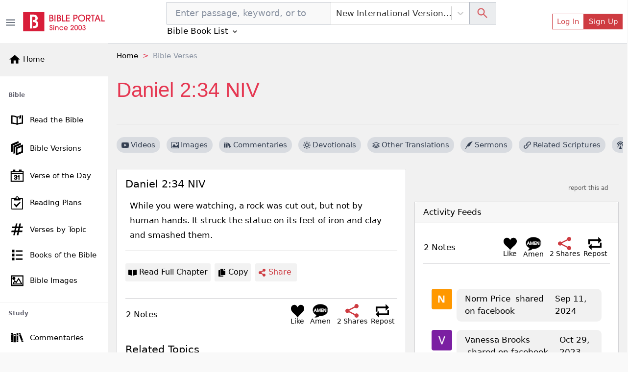

--- FILE ---
content_type: text/html; charset=utf-8
request_url: https://bibleportal.com/verse-topic?v=Dan.%202:34&version=NIV
body_size: 24814
content:
<!DOCTYPE html><html lang="en"><head><meta charSet="Windows-1252"/><meta name="viewport" content="width=device-width, initial-scale=1"/><meta property="fb:app_id" content="213268292385640"/><meta name="apple-itunes-app" content="app-id=1600996529, app-argument=https://apps.apple.com/us/app/bible-portal/id1600996529"/><link rel="shortcut icon" href="/favicon.ico"/><meta name="twitter:site" content="@bibleportal"/><meta name="twitter:creator" content="@bibleportal"/><link rel="preconnect" href="https://www.googletagmanager.com"/><link rel="preconnect" href="https://www.google-analytics.com"/><link rel="preconnect" href="https://accounts.google.com"/><script async="" src="https://www.googletagmanager.com/gtag/js?id=UA-200875852-1"></script><script>
              window.dataLayer = window.dataLayer || [];
              function gtag(){dataLayer.push(arguments);}
              window.gtag = gtag;
              gtag('js', new Date());
              gtag('config', 'UA-200875852-1', { page_path: window.location.pathname });

            </script><meta name="p:domain_verify" content="c67f0be174674f7dc19ac2b8f6977486"/><script src="https://accounts.google.com/gsi/client" async="" defer=""></script><script type="application/ld+json">{"@context":"http://schema.org","@type":"NewsMediaOrganization","name":"Bible Portal","alternateName":"BP","logo":{"@context":"http://schema.org","@type":"ImageObject","url":"https://bibleportal.com/images/logo.svg","height":67,"width":281},"address":{"@type":"PostalAddress","addressCountry":"US","addressLocality":"Washington","addressRegion":"District of Columbia","postalCode":"20011"},"url":"https://bibleportal.com/","diversityPolicy":"https://bibleportal.com/privacy-policy","masthead":"https://bibleportal.com/page/about-us","sameAs":["https://www.facebook.com/ibibleportal","https://twitter.com/bibleportal","https://www.instagram.com/bible_portal/","https://www.pinterest.com/bibleportal2022/"]}</script><title>Daniel 2:34 NIV - Bible Study, Meaning, Images, Commentaries, Devotionals, and more...</title><meta name="description" content="Daniel 2:34 NIV 34 While you were watching, a rock was cut out, but not by human hands.   It struck the statue on its feet of iron and clay and smashed   them. - Bible study, meaning, images, commentaries, devotionals, and more..."/><meta property="og:type" content="article"/><meta property="og:url" content="https://www.bibleportal.com/verse-topic?version=NIV&amp;v=dan.+2:34"/><meta property="og:description" content="Daniel 2:34 NIV 34 While you were watching, a rock was cut out, but not by human hands.   It struck the statue on its feet of iron and clay and smashed   them. - Bible study, meaning, images, commentaries, devotionals, and more..."/><meta property="og:title" content="Daniel 2:34 NIV"/><meta name="twitter:card" content="summary_large_image"/><meta name="twitter:title" content="Daniel 2:34 NIV"/><meta name="twitter:description" content="Daniel 2:34 NIV 34 While you were watching, a rock was cut out, but not by human hands.   It struck the statue on its feet of iron and clay and smashed   them. - Bible study, meaning, images, commentaries, devotionals, and more..."/><link rel="canonical" href="https://www.bibleportal.com/verse-topic?v=daniel+2:34&amp;version=NIV"/><script type="application/ld+json">{"@context":"https://schema.org","@type":"BreadcrumbList","itemListElement":[{"@type":"ListItem","name":"Home","position":1,"item":"https://bibleportal.com/"},{"@type":"ListItem","name":"Bible Verses","position":2,"item":"https://bibleportal.comundefined"}]}</script><meta name="next-head-count" content="26"/><link rel="preload" href="/_next/static/css/c31fd98df784507ab16a.css" as="style"/><link rel="stylesheet" href="/_next/static/css/c31fd98df784507ab16a.css" data-n-g=""/><noscript data-n-css=""></noscript><script defer="" nomodule="" src="/_next/static/chunks/polyfills-a40ef1678bae11e696dba45124eadd70.js"></script><script defer="" src="/_next/static/chunks/3574.f8d6832a47795728c04a.js"></script><script defer="" src="/_next/static/chunks/62347655-795e97ed54255383c684.js"></script><script defer="" src="/_next/static/chunks/7774.f0e3f8fa1f210e81508d.js"></script><script defer="" src="/_next/static/chunks/252f366e-f5efb470d933b750e9e6.js"></script><script defer="" src="/_next/static/chunks/8100-0667879db13e963078dd.js"></script><script defer="" src="/_next/static/chunks/3747.0cdd69705931b31b4863.js"></script><script defer="" src="/_next/static/chunks/8074.cb5d1ddc1299c41d7318.js"></script><script defer="" src="/_next/static/chunks/4460.20ef54b81e3fa8c04eef.js"></script><script defer="" src="/_next/static/chunks/6220.f02d0b71d56bcd86097a.js"></script><script defer="" src="/_next/static/chunks/874.aacfbf10ecc325f76f34.js"></script><script defer="" src="/_next/static/chunks/1bfc9850-849bee5cf15444cc7194.js"></script><script defer="" src="/_next/static/chunks/1a48c3c1-717a4ab36a1ee8f055ba.js"></script><script defer="" src="/_next/static/chunks/6893-292c27372fdfed4158c5.js"></script><script defer="" src="/_next/static/chunks/5646-defe2f4b32566a40d952.js"></script><script defer="" src="/_next/static/chunks/6819.f12ce74f2fa36308679f.js"></script><script defer="" src="/_next/static/chunks/7133.abb6b79f7bc19b7934b7.js"></script><script defer="" src="/_next/static/chunks/6368.dcf1e32cf9b2cbf8803e.js"></script><script defer="" src="/_next/static/chunks/9175.5d2a768acd081fc789fa.js"></script><script defer="" src="/_next/static/chunks/8397.9a62d4ffe0682657e63c.js"></script><script defer="" src="/_next/static/chunks/6924.b6cf96c2ef8502bd44ac.js"></script><script defer="" src="/_next/static/chunks/7653.a2112ffbfa6743bfa4d7.js"></script><script defer="" src="/_next/static/chunks/347.1cda29d9ef442ed74b67.js"></script><script defer="" src="/_next/static/chunks/1849.62905c0ee8b596197e69.js"></script><script defer="" src="/_next/static/chunks/5655-9549bac2f18f44508269.js"></script><script defer="" src="/_next/static/chunks/562.b5a0a097b394bc7c5708.js"></script><script defer="" src="/_next/static/chunks/917-81a7c950db22f722428e.js"></script><script defer="" src="/_next/static/chunks/2668-93b34d558b3a86cda6c7.js"></script><script defer="" src="/_next/static/chunks/7232.9df53ac0c5fc47fea53e.js"></script><script defer="" src="/_next/static/chunks/6597-8cb5bdbe3ed1f674acbe.js"></script><script defer="" src="/_next/static/chunks/876.ebb0811ca281b6cff271.js"></script><script defer="" src="/_next/static/chunks/6082.3f58ad11763e95e732a9.js"></script><script defer="" src="/_next/static/chunks/9498.41921e824dc26b0254b8.js"></script><script defer="" src="/_next/static/chunks/8963.8405348342e78cab6ddd.js"></script><script defer="" src="/_next/static/chunks/7006-fac5817ac48532ab501a.js"></script><script defer="" src="/_next/static/chunks/7370.b28af7b7edae1d8bb832.js"></script><script defer="" src="/_next/static/chunks/7245-d558c2672fee3b86a384.js"></script><script defer="" src="/_next/static/chunks/1365.ad0ac899f1b459cccaf1.js"></script><script defer="" src="/_next/static/chunks/4483.a6726b400df2c21fac0d.js"></script><script defer="" src="/_next/static/chunks/6440.a1bac94ddba5a22511cc.js"></script><script defer="" src="/_next/static/chunks/9753.4476fc6456e46bde0518.js"></script><script defer="" src="/_next/static/chunks/4040.1604f663d60e929bb866.js"></script><script defer="" src="/_next/static/chunks/7673.0814a4231442cee14855.js"></script><script defer="" src="/_next/static/chunks/8511.602c63a701b08cf9d5a3.js"></script><script defer="" src="/_next/static/chunks/5755.e27ddb042e947c4e53aa.js"></script><script defer="" src="/_next/static/chunks/7700.bd871a16c4c6cba0f72b.js"></script><script defer="" src="/_next/static/chunks/7609.e2109b23df8db5acc888.js"></script><script defer="" src="/_next/static/chunks/3816.8cb0ae5b04d1fb5f014c.js"></script><script defer="" src="/_next/static/chunks/1702.57a46e7d68ec4f9cd3a5.js"></script><script defer="" src="/_next/static/chunks/4589-b11e4a6b599b1d88ec36.js"></script><script defer="" src="/_next/static/chunks/7498.6c99cb16016fed914bc9.js"></script><script defer="" src="/_next/static/chunks/78e521c3.d1f09870040d77619691.js"></script><script defer="" src="/_next/static/chunks/5675-22e936f3a6d544327413.js"></script><script defer="" src="/_next/static/chunks/2832.f836c244a8a877214385.js"></script><script defer="" src="/_next/static/chunks/1572.cfbf18e95afc2fde7a6d.js"></script><script defer="" src="/_next/static/chunks/2157.c946c121d5f8a5ab3c02.js"></script><script defer="" src="/_next/static/chunks/9280.725562060fce6b7ec32b.js"></script><script src="/_next/static/chunks/webpack-edef32c1fb6f18e6cdb4.js" defer=""></script><script src="/_next/static/chunks/framework-e12e56e0b8a76d261551.js" defer=""></script><script src="/_next/static/chunks/main-6f9aceadc46781f54db5.js" defer=""></script><script src="/_next/static/chunks/pages/_app-8493a38013d213674884.js" defer=""></script><script src="/_next/static/chunks/deaa743a-76657eafdf47c6899e8a.js" defer=""></script><script src="/_next/static/chunks/31664189-c391c22b15ffad99e2b1.js" defer=""></script><script src="/_next/static/chunks/commons-3fdc4124572f9f93c2c5.js" defer=""></script><script src="/_next/static/chunks/617-fbdd560642b0d4ddaf49.js" defer=""></script><script src="/_next/static/chunks/2689-e8fe881bf57ab1b43955.js" defer=""></script><script src="/_next/static/chunks/9446-7b2f468de7a1bca45aa5.js" defer=""></script><script src="/_next/static/chunks/9789-73defb80f8d24a31f45a.js" defer=""></script><script src="/_next/static/chunks/1081-711e56ba25a3b2d0f455.js" defer=""></script><script src="/_next/static/chunks/2618-21d400bcd904f41408fb.js" defer=""></script><script src="/_next/static/chunks/8665-8897edb897d348113500.js" defer=""></script><script src="/_next/static/chunks/1860-a1c44e7eb035c155384e.js" defer=""></script><script src="/_next/static/chunks/2416-104978f1081f40734992.js" defer=""></script><script src="/_next/static/chunks/8030-2f416f1ae0eed2cd7a77.js" defer=""></script><script src="/_next/static/chunks/779-70dc96eac585d1d4114b.js" defer=""></script><script src="/_next/static/chunks/pages/verse-topic-5946e92573a920e8e4c5.js" defer=""></script><script src="/_next/static/1z_uzAa30u3snLKI_ZjNf/_buildManifest.js" defer=""></script><script src="/_next/static/1z_uzAa30u3snLKI_ZjNf/_ssgManifest.js" defer=""></script></head><body><div id="__next"><div class="header header-sticky fullScreen "><div id="oneTap" style="position:absolute;top:20px;right:20px"></div><div class="w-100 "><div class="container-fluid py-1 header-main d-flex"><button type="button" class="header-toggler ps-0" title="Toggle Side Menu"><svg stroke="currentColor" fill="currentColor" stroke-width="0" viewBox="0 0 24 24" height="1.5rem" width="1.5rem" xmlns="http://www.w3.org/2000/svg"><path fill="none" d="M0 0h24v24H0z"></path><path d="M3 18h18v-2H3v2zm0-5h18v-2H3v2zm0-7v2h18V6H3z"></path></svg></button><div class="col flex-grow-1 d-flex justify-content-between align-items-center"><div class="mx-lg-0 mx-auto mb-0"><a class="header-brand me-lg-2 ms-lg-0 mx-auto" href="https://bibleportal.com/"><img src="/images/logo.svg" width="170" height="41" alt="Read &amp; Study the Bible Online - Bible Portal" class="img-fluid sidebar-brand-full"/></a></div><ul class="header-nav header-nav-settings" role="navigation"><li class="nav-item ms-auto d-flex d-lg-none align-content-center flex-wrap"><div class="version-dropdown"><button type="button" class="px-1 btn btn-outline">NIV<!-- --> <svg stroke="currentColor" fill="currentColor" stroke-width="0" viewBox="0 0 24 24" height="1em" width="1em" xmlns="http://www.w3.org/2000/svg"><path fill="none" d="M0 0h24v24H0V0z"></path><path d="M7.41 8.59L12 13.17l4.59-4.58L18 10l-6 6-6-6 1.41-1.41z"></path></svg></button></div></li><li class="nav-item ms-auto d-flex align-content-center flex-wrap"><button type="button" class="d-lg-none btn btn-link btn-sm"><svg stroke="currentColor" fill="currentColor" stroke-width="0" viewBox="0 0 24 24" height="1.8rem" width="1.8rem" xmlns="http://www.w3.org/2000/svg"><path fill="none" d="M0 0h24v24H0z"></path><path d="M12 2C6.48 2 2 6.48 2 12s4.48 10 10 10 10-4.48 10-10S17.52 2 12 2zm0 3c1.66 0 3 1.34 3 3s-1.34 3-3 3-3-1.34-3-3 1.34-3 3-3zm0 14.2a7.2 7.2 0 01-6-3.22c.03-1.99 4-3.08 6-3.08 1.99 0 5.97 1.09 6 3.08a7.2 7.2 0 01-6 3.22z"></path></svg></button><button type="button" class="d-none d-lg-flex btn btn-outline-primary btn-sm">Log In</button><button type="button" class="d-none d-lg-flex btn btn-primary btn-sm">Sign Up</button></li></ul></div></div></div><div class="sidebar sidebar-fixed hide" selfhiding="md"><div class="sidebar-brand bg-light d-none d-md-flex" to="/"><a class="nostyle" href="https://bibleportal.com/"><svg stroke="currentColor" fill="currentColor" stroke-width="0" viewBox="0 0 24 24" class="me-1" height="1.5rem" width="1.5rem" xmlns="http://www.w3.org/2000/svg"><path fill="none" d="M0 0h24v24H0z"></path><path d="M10 20v-6h4v6h5v-8h3L12 3 2 12h3v8z"></path></svg><span class="sb-name">Home</span></a></div><ul class="sidebar-nav"><div data-simplebar="true" style="max-height:500px;overflow-x:hidden" idx="0"><div class="simplebar-wrapper"><div class="simplebar-height-auto-observer-wrapper"><div class="simplebar-height-auto-observer"></div></div><div class="simplebar-mask"><div class="simplebar-offset"><div class="simplebar-content-wrapper"><div class="simplebar-content"><li class="nav-title">Bible</li><li class="nav-item"><a class="nav-link" href="/passage"><svg xmlns="http://www.w3.org/2000/svg" viewBox="0 0 512 512" width="30" height="30" class="c-sidebar-nav-icon" stroke="currentColor" fill="currentColor"><path fill="currentColor" d="M422,99.775v248.172c-57.842,4.348-106.682,14.386-146,29.986V177.696 c10.152-6.315,21.41-11.648,33.323-16.166v-42.394c-19.793,6.357-37.811,14.236-53.323,23.894 c-50.446-31.404-127.301-44.056-206-46.457v289.334c67.575,2.062,133.791,11.682,183.096,34.24 c14.525,6.646,31.268,6.654,45.793,0.008C328.194,397.591,394.417,387.97,462,385.907V94.573 C449.25,94.774,433.441,96.898,422,99.775z M236,377.934c-39.318-15.601-88.158-25.639-146-29.986V138.869 c47.504,3.985,105.514,13.64,146,38.827V377.934z M335.187,125.126c0,11.271,0,105.906,0,105.906l29.809-36.729l29.809,25.692 V112.089c0-14.314,6.287-21.604,16.791-25.226c-22.095,3.286-46.345,8.911-59.009,12.946 C343.608,102.67,335.187,111.345,335.187,125.126z"></path></svg><span class="sb-name">Read the Bible</span></a></li><li class="nav-item"><a class="nav-link" href="/versions"><svg xmlns="http://www.w3.org/2000/svg" viewBox="0 0 24 24" width="28" height="28" class="c-sidebar-nav-icon" stroke="currentColor" fill="currentColor"><path d="M4 17.162l-2 .838v-12.972l12-5.028v2.507l-10 4.19v10.465zm16-8.156v8.635l-8 3.352v-8.635l8-3.352zm2-3.006l-12 5.028v12.972l12-5.028v-12.972zm-14 3.697l10-4.19v-2.507l-12 5.028v12.972l2-.838v-10.465z"></path></svg><span class="sb-name">Bible Versions</span></a></li><li class="nav-item"><a class="nav-link" href="/verse-of-the-day"><svg xmlns="http://www.w3.org/2000/svg" viewBox="0 0 24 24" width="26" height="26" class="c-sidebar-nav-icon" stroke="currentColor" fill="currentColor"><path d="M24 23h-24v-19h4v-3h4v3h8v-3h4v3h4v19zm-1-15h-22v14h22v-14zm-16.501 8.794l1.032-.128c.201.93.693 1.538 1.644 1.538.957 0 1.731-.686 1.731-1.634 0-.989-.849-1.789-2.373-1.415l.115-.843c.91.09 1.88-.348 1.88-1.298 0-.674-.528-1.224-1.376-1.224-.791 0-1.364.459-1.518 1.41l-1.032-.171c.258-1.319 1.227-2.029 2.527-2.029 1.411 0 2.459.893 2.459 2.035 0 .646-.363 1.245-1.158 1.586.993.213 1.57.914 1.57 1.928 0 1.46-1.294 2.451-2.831 2.451-1.531 0-2.537-.945-2.67-2.206zm9.501 2.206h-1.031v-6.265c-.519.461-1.354.947-1.969 1.159v-.929c1.316-.576 2.036-1.402 2.336-1.965h.664v8zm7-14h-22v2h22v-2zm-16-3h-2v2h2v-2zm12 0h-2v2h2v-2z"></path></svg><span class="sb-name">Verse of the Day</span></a></li><li class="nav-item"><a class="nav-link" href="/reading-plans"><svg stroke="currentColor" fill="currentColor" stroke-width="0" version="1.1" viewBox="0 0 16 16" class="c-sidebar-nav-icon" height="1.6rem" width="1.6rem" xmlns="http://www.w3.org/2000/svg"><path d="M14.5 2h-4.5c0-1.105-0.895-2-2-2s-2 0.895-2 2h-4.5c-0.276 0-0.5 0.224-0.5 0.5v13c0 0.276 0.224 0.5 0.5 0.5h13c0.276 0 0.5-0.224 0.5-0.5v-13c0-0.276-0.224-0.5-0.5-0.5zM8 1c0.552 0 1 0.448 1 1s-0.448 1-1 1c-0.552 0-1-0.448-1-1s0.448-1 1-1zM14 15h-12v-12h2v1.5c0 0.276 0.224 0.5 0.5 0.5h7c0.276 0 0.5-0.224 0.5-0.5v-1.5h2v12z"></path><path d="M7 13.414l-3.207-3.707 0.914-0.914 2.293 1.793 4.293-3.793 0.914 0.914z"></path></svg><span class="sb-name">Reading Plans</span></a></li><li class="nav-item"><a class="nav-link" href="/topical-verses"><svg xmlns="http://www.w3.org/2000/svg" viewBox="0 0 24 24" width="25" height="25" class="c-sidebar-nav-icon" stroke="currentColor" fill="currentColor"><path d="M22.548 9l.452-2h-5.364l1.364-6h-2l-1.364 6h-5l1.364-6h-2l-1.364 6h-6.184l-.452 2h6.182l-1.364 6h-5.36l-.458 2h5.364l-1.364 6h2l1.364-6h5l-1.364 6h2l1.364-6h6.185l.451-2h-6.182l1.364-6h5.366zm-8.73 6h-5l1.364-6h5l-1.364 6z"></path></svg><span class="sb-name">Verses by Topic</span></a></li><li class="nav-item"><a class="nav-link" href="/books-of-the-bible"><svg stroke="currentColor" fill="currentColor" stroke-width="0" version="1.1" viewBox="0 0 16 16" class="c-sidebar-nav-icon" height="1.3rem" width="1.3rem" xmlns="http://www.w3.org/2000/svg"><path d="M0 0h4v4h-4zM6 1h10v2h-10zM0 6h4v4h-4zM6 7h10v2h-10zM0 12h4v4h-4zM6 13h10v2h-10z"></path></svg><span class="sb-name">Books of the Bible</span></a></li><li class="nav-item"><a class="nav-link" href="/bible-images"><svg xmlns="http://www.w3.org/2000/svg" viewBox="0 0 24 24" width="25" height="25" class="c-sidebar-nav-icon" stroke="currentColor" fill="currentColor"><path d="M24 22h-24v-20h24v20zm-1-19h-22v18h22v-18zm-1 16h-19l4-7.492 3 3.048 5.013-7.556 6.987 12zm-11.848-2.865l-2.91-2.956-2.574 4.821h15.593l-5.303-9.108-4.806 7.243zm-4.652-11.135c1.38 0 2.5 1.12 2.5 2.5s-1.12 2.5-2.5 2.5-2.5-1.12-2.5-2.5 1.12-2.5 2.5-2.5zm0 1c.828 0 1.5.672 1.5 1.5s-.672 1.5-1.5 1.5-1.5-.672-1.5-1.5.672-1.5 1.5-1.5z"></path></svg><span class="sb-name">Bible Images</span></a></li><li class="nav-title">Study</li><li class="nav-item"><a class="nav-link" href="/commentaries"><svg version="1.0" xmlns="http://www.w3.org/2000/svg" viewBox="0 0 512.000000 512.000000" width="28" height="28" class="c-sidebar-nav-icon" stroke="currentColor" fill="currentColor" preserveAspectRatio="xMidYMid meet"><g transform="translate(0.000000,512.000000) scale(0.100000,-0.100000)" fill="currentColor" stroke="none"><path d="M3620 4363 c-52 -19 -162 -61 -245 -93 -82 -31 -180 -68 -217 -80
-39 -14 -68 -30 -68 -37 0 -8 27 -84 59 -171 33 -86 123 -328 201 -537 78
-209 161 -432 185 -495 24 -63 80 -214 125 -335 44 -121 105 -283 135 -360 29
-77 92 -243 139 -370 78 -212 170 -459 313 -837 30 -82 57 -148 60 -148 2 0
118 43 256 95 139 53 282 107 319 121 l67 25 -34 92 c-18 51 -56 153 -85 227
-28 74 -75 200 -105 280 -29 80 -106 285 -170 455 -64 171 -132 351 -150 400
-18 50 -53 144 -78 210 -25 66 -89 237 -142 380 -53 143 -107 287 -119 320
-13 33 -70 184 -126 335 -155 420 -207 554 -217 556 -4 2 -51 -13 -103 -33z
m123 -500 c20 -58 36 -107 35 -108 -4 -4 -347 -135 -352 -135 -5 0 -9 11 -52
127 l-33 91 42 16 c23 8 101 37 172 65 72 28 135 50 140 51 6 0 27 -48 48
-107z m864 -2309 c41 -104 41 -105 20 -113 -12 -5 -94 -36 -181 -70 -87 -34
-160 -60 -161 -59 -8 12 -75 197 -75 209 0 10 43 30 133 63 72 26 146 53 162
61 55 25 58 22 102 -91z"></path><path d="M240 2640 l0 -1740 340 0 340 0 0 1740 0 1740 -340 0 -340 0 0 -1740z
m510 1235 l0 -115 -195 0 -195 0 0 115 0 115 195 0 195 0 0 -115z m-2 -2462
l-3 -118 -192 -3 -193 -2 0 120 0 120 195 0 196 0 -3 -117z"></path><path d="M2312 2580 l3 -1660 343 -3 342 -2 0 1663 0 1662 -345 0 -345 0 2
-1660z m538 690 l0 -180 -195 0 -195 0 0 180 0 180 195 0 195 0 0 -180z m5
-1860 l0 -115 -192 -3 -193 -2 0 120 0 120 193 -2 192 -3 0 -115z"></path><path d="M1160 2435 l0 -1545 445 0 445 0 0 1545 0 1545 -445 0 -445 0 0
-1545z m765 1000 l0 -180 -318 0 -318 0 0 178 c0 97 1 179 1 182 0 3 143 4
318 3 l317 -3 0 -180z"></path></g></svg><span class="sb-name">Commentaries</span></a></li><li class="nav-item"><a class="nav-link" href="/concordances"><svg xmlns="http://www.w3.org/2000/svg" fill-rule="evenodd" clip-rule="evenodd" viewBox="0 0 24 24" width="28" height="28" class="c-sidebar-nav-icon" stroke="currentColor" fill="currentColor"><path d="M15.853 16.56c-1.683 1.517-3.911 2.44-6.353 2.44-5.243 0-9.5-4.257-9.5-9.5s4.257-9.5 9.5-9.5 9.5 4.257 9.5 9.5c0 2.442-.923 4.67-2.44 6.353l7.44 7.44-.707.707-7.44-7.44zm-6.353-15.56c4.691 0 8.5 3.809 8.5 8.5s-3.809 8.5-8.5 8.5-8.5-3.809-8.5-8.5 3.809-8.5 8.5-8.5z"></path></svg><span class="sb-name">Concordances</span></a></li><li class="nav-item"><a class="nav-link" href="/dictionaries"><svg stroke="currentColor" fill="currentColor" stroke-width="0" version="1.1" viewBox="0 0 16 16" class="c-sidebar-nav-icon" height="1.5rem" width="1.5rem" xmlns="http://www.w3.org/2000/svg"><path d="M14 2v13h-10.5c-0.829 0-1.5-0.672-1.5-1.5s0.671-1.5 1.5-1.5h9.5v-12h-10c-1.1 0-2 0.9-2 2v12c0 1.1 0.9 2 2 2h12v-14h-1z"></path><path d="M3.501 13v0c-0 0-0.001 0-0.001 0-0.276 0-0.5 0.224-0.5 0.5s0.224 0.5 0.5 0.5c0 0 0.001-0 0.001-0v0h9.498v-1h-9.498z"></path></svg><span class="sb-name">Dictionaries</span></a></li><li class="nav-item"><a class="nav-link" href="/encyclopedias"><svg xmlns="http://www.w3.org/2000/svg" viewBox="0 0 24 24" width="26" height="26" class="c-sidebar-nav-icon" stroke="currentColor" fill="currentColor"><path d="M5.495 2h16.505v-2h-17c-1.657 0-3 1.343-3 3v18c0 1.657 1.343 3 3 3h17v-20h-16.505c-1.375 0-1.375-2 0-2zm.505 4h14v16h-14v-16zm6.23 10.428c-.406-.55-.465-1.514-.405-2.107 1.115.268 2.455.217 3.437-.473 1.28-.898 1.505-3.848-1.404-3.848-1.631 0-3 1.147-3.572 2.491-.615 1.443-.702 3.5.405 4.633 1.295 1.325 3.613 1.253 5.051-.953l-.486-.5c-.771 1.222-2.21 1.864-3.026.757zm1.432-5.591c.986 0 .872 1.532.155 2.31-.594.645-1.553.607-1.938.607.137-1.118.654-2.917 1.783-2.917z"></path></svg><span class="sb-name">Encyclopedias</span></a></li><li class="nav-item"><a class="nav-link" href="/sermons/authors"><svg stroke="currentColor" fill="currentColor" stroke-width="0" version="1.1" viewBox="0 0 16 16" class="c-sidebar-nav-icon" height="1.5rem" width="1.5rem" xmlns="http://www.w3.org/2000/svg"><path d="M0 16c2-6 7.234-16 16-16-4.109 3.297-6 11-9 11s-3 0-3 0l-3 5h-1z"></path></svg><span class="sb-name">Sermons</span></a></li><li class="nav-item"><a class="nav-link" href="/bible-maps"><svg stroke="currentColor" fill="currentColor" stroke-width="0" version="1.1" viewBox="0 0 16 16" class="c-sidebar-nav-icon" height="1.5rem" width="1.5rem" xmlns="http://www.w3.org/2000/svg"><path d="M10.5 3l-5-2-5.5 2v12l5.5-2 5 2 5.5-2v-12l-5.5 2zM6 2.277l4 1.6v9.846l-4-1.6v-9.846zM1 3.7l4-1.455v9.872l-4 1.454v-9.872zM15 12.3l-4 1.455v-9.872l4-1.455v9.872z"></path></svg><span class="sb-name">Bible Atlas &amp; Maps</span></a></li><li class="nav-item"><a class="nav-link" href="https://wiki.bibleportal.com/"><svg stroke="currentColor" fill="currentColor" stroke-width="0" version="1.1" viewBox="0 0 16 16" class="c-sidebar-nav-icon" height="1.5rem" width="1.5rem" xmlns="http://www.w3.org/2000/svg"><path d="M15.106 3.65c0 0.050-0.016 0.097-0.047 0.141-0.031 0.041-0.066 0.063-0.106 0.063-0.313 0.031-0.569 0.131-0.766 0.3-0.2 0.169-0.403 0.497-0.613 0.975l-3.225 7.272c-0.022 0.069-0.081 0.1-0.178 0.1-0.075 0-0.134-0.034-0.178-0.1l-1.809-3.781-2.081 3.781c-0.044 0.069-0.1 0.1-0.178 0.1-0.094 0-0.153-0.034-0.184-0.1l-3.166-7.269c-0.197-0.45-0.406-0.766-0.625-0.944s-0.525-0.291-0.916-0.331c-0.034 0-0.066-0.019-0.094-0.053-0.031-0.034-0.044-0.075-0.044-0.122 0-0.119 0.034-0.178 0.1-0.178 0.281 0 0.578 0.013 0.888 0.038 0.288 0.025 0.556 0.038 0.809 0.038 0.256 0 0.563-0.013 0.913-0.038 0.366-0.025 0.691-0.038 0.975-0.038 0.069 0 0.1 0.059 0.1 0.178s-0.022 0.175-0.063 0.175c-0.281 0.022-0.506 0.094-0.669 0.216s-0.244 0.281-0.244 0.481c0 0.1 0.034 0.228 0.1 0.378l2.616 5.912 1.487-2.806-1.384-2.903c-0.25-0.519-0.453-0.853-0.612-1.003s-0.403-0.241-0.728-0.275c-0.031 0-0.056-0.019-0.084-0.053s-0.041-0.075-0.041-0.122c0-0.119 0.028-0.178 0.088-0.178 0.281 0 0.541 0.013 0.778 0.038 0.228 0.025 0.469 0.038 0.728 0.038 0.253 0 0.519-0.013 0.803-0.038 0.291-0.025 0.578-0.038 0.859-0.038 0.069 0 0.1 0.059 0.1 0.178s-0.019 0.175-0.063 0.175c-0.566 0.038-0.847 0.2-0.847 0.481 0 0.125 0.066 0.322 0.197 0.588l0.916 1.859 0.912-1.7c0.125-0.241 0.191-0.444 0.191-0.606 0-0.388-0.281-0.594-0.847-0.619-0.050 0-0.075-0.059-0.075-0.175 0-0.044 0.012-0.081 0.037-0.119s0.050-0.056 0.075-0.056c0.203 0 0.45 0.013 0.747 0.038 0.281 0.025 0.516 0.038 0.697 0.038 0.131 0 0.322-0.013 0.575-0.031 0.319-0.028 0.588-0.044 0.803-0.044 0.050 0 0.075 0.050 0.075 0.15 0 0.134-0.047 0.203-0.137 0.203-0.328 0.034-0.594 0.125-0.794 0.272s-0.45 0.481-0.75 1.006l-1.222 2.237 1.644 3.35 2.428-5.647c0.084-0.206 0.125-0.397 0.125-0.569 0-0.412-0.281-0.631-0.847-0.659-0.050 0-0.075-0.059-0.075-0.175 0-0.119 0.037-0.178 0.113-0.178 0.206 0 0.45 0.013 0.734 0.038 0.262 0.025 0.481 0.038 0.656 0.038 0.188 0 0.4-0.013 0.644-0.038 0.253-0.025 0.481-0.038 0.684-0.038 0.063 0 0.094 0.050 0.094 0.15z"></path></svg><span class="sb-name">BP Wiki</span></a></li><li class="nav-title">Devotionals</li><li class="nav-item"><a class="nav-link" href="/daily-devotionals"><svg stroke="currentColor" fill="currentColor" stroke-width="0" viewBox="0 0 24 24" class="c-sidebar-nav-icon" height="1.5rem" width="1.5rem" xmlns="http://www.w3.org/2000/svg"><path d="M6 22h15v-2H6.012C5.55 19.988 5 19.805 5 19s.55-.988 1.012-1H21V4c0-1.103-.897-2-2-2H6c-1.206 0-3 .799-3 3v14c0 2.201 1.794 3 3 3zM5 8V5c0-.805.55-.988 1-1h13v12H5V8z"></path><path d="M11 14h2v-4h2V8h-2V6h-2v2H9v2h2z"></path></svg><span class="sb-name">Today&#x27;s Devotionals</span></a></li><li class="nav-item"><a class="nav-link" href="/light-of-the-world"><svg stroke="currentColor" fill="currentColor" stroke-width="0" version="1.1" viewBox="0 0 16 16" class="c-sidebar-nav-icon" height="1.5rem" width="1.5rem" xmlns="http://www.w3.org/2000/svg"><path d="M8 13c0.552 0 1 0.448 1 1v1c0 0.552-0.448 1-1 1s-1-0.448-1-1v-1c0-0.552 0.448-1 1-1zM8 3c-0.552 0-1-0.448-1-1v-1c0-0.552 0.448-1 1-1s1 0.448 1 1v1c0 0.552-0.448 1-1 1zM15 7c0.552 0 1 0.448 1 1s-0.448 1-1 1h-1c-0.552 0-1-0.448-1-1s0.448-1 1-1h1zM3 8c0 0.552-0.448 1-1 1h-1c-0.552 0-1-0.448-1-1s0.448-1 1-1h1c0.552 0 1 0.448 1 1zM12.95 11.536l0.707 0.707c0.39 0.39 0.39 1.024 0 1.414s-1.024 0.39-1.414 0l-0.707-0.707c-0.39-0.39-0.39-1.024 0-1.414s1.024-0.39 1.414 0zM3.050 4.464l-0.707-0.707c-0.391-0.391-0.391-1.024 0-1.414s1.024-0.391 1.414 0l0.707 0.707c0.391 0.391 0.391 1.024 0 1.414s-1.024 0.391-1.414 0zM12.95 4.464c-0.39 0.391-1.024 0.391-1.414 0s-0.39-1.024 0-1.414l0.707-0.707c0.39-0.391 1.024-0.391 1.414 0s0.39 1.024 0 1.414l-0.707 0.707zM3.050 11.536c0.39-0.39 1.024-0.39 1.414 0s0.391 1.024 0 1.414l-0.707 0.707c-0.391 0.39-1.024 0.39-1.414 0s-0.391-1.024 0-1.414l0.707-0.707z"></path><path d="M8 4c-2.209 0-4 1.791-4 4s1.791 4 4 4c2.209 0 4-1.791 4-4s-1.791-4-4-4zM8 10.5c-1.381 0-2.5-1.119-2.5-2.5s1.119-2.5 2.5-2.5 2.5 1.119 2.5 2.5-1.119 2.5-2.5 2.5z"></path></svg><span class="sb-name">Light of the World</span></a></li><li class="nav-item"><a class="nav-link" href="/devotionals"><svg stroke="currentColor" fill="currentColor" stroke-width="0" viewBox="0 0 24 24" class="c-sidebar-nav-icon" height="1.5rem" width="1.5rem" xmlns="http://www.w3.org/2000/svg"><path d="M6 22h15v-2H6.012C5.55 19.988 5 19.805 5 19s.55-.988 1.012-1H21V4c0-1.103-.897-2-2-2H6c-1.206 0-3 .799-3 3v14c0 2.201 1.794 3 3 3zM5 8V5c0-.805.55-.988 1-1h13v12H5V8z"></path><path d="M11 14h2v-4h2V8h-2V6h-2v2H9v2h2z"></path></svg><span class="sb-name">All Devotionals</span></a></li><li class="nav-item"><a class="nav-link" href="/inspirational-quotes"><svg stroke="currentColor" fill="currentColor" stroke-width="0" version="1.1" viewBox="0 0 16 16" class="c-sidebar-nav-icon" height="1.3rem" width="1.3rem" xmlns="http://www.w3.org/2000/svg"><path d="M3.516 7c1.933 0 3.5 1.567 3.5 3.5s-1.567 3.5-3.5 3.5-3.5-1.567-3.5-3.5l-0.016-0.5c0-3.866 3.134-7 7-7v2c-1.336 0-2.591 0.52-3.536 1.464-0.182 0.182-0.348 0.375-0.497 0.578 0.179-0.028 0.362-0.043 0.548-0.043zM12.516 7c1.933 0 3.5 1.567 3.5 3.5s-1.567 3.5-3.5 3.5-3.5-1.567-3.5-3.5l-0.016-0.5c0-3.866 3.134-7 7-7v2c-1.336 0-2.591 0.52-3.536 1.464-0.182 0.182-0.348 0.375-0.497 0.578 0.179-0.028 0.362-0.043 0.549-0.043z"></path></svg><span class="sb-name">Inspirational Quotes</span></a></li><li class="nav-title">More</li><li class="nav-item"><a class="nav-link" href="/quotes"><svg xmlns="http://www.w3.org/2000/svg" viewBox="0 0 24 24" width="25" height="25" class="c-sidebar-nav-icon" stroke="currentColor" fill="currentColor"><path d="M24 22h-24v-20h24v20zm-1-19h-22v18h22v-18zm-1 16h-19l4-7.492 3 3.048 5.013-7.556 6.987 12zm-11.848-2.865l-2.91-2.956-2.574 4.821h15.593l-5.303-9.108-4.806 7.243zm-4.652-11.135c1.38 0 2.5 1.12 2.5 2.5s-1.12 2.5-2.5 2.5-2.5-1.12-2.5-2.5 1.12-2.5 2.5-2.5zm0 1c.828 0 1.5.672 1.5 1.5s-.672 1.5-1.5 1.5-1.5-.672-1.5-1.5.672-1.5 1.5-1.5z"></path></svg><span class="sb-name">Picture Quotes</span></a></li><li class="nav-item"><a class="nav-link" href="/bible-study-sermon-videos"><svg stroke="currentColor" fill="currentColor" stroke-width="0" version="1.1" viewBox="0 0 16 16" class="c-sidebar-nav-icon" height="1.5rem" width="1.5rem" xmlns="http://www.w3.org/2000/svg"><path d="M15.331 2.502c-2.244-0.323-4.724-0.502-7.331-0.502s-5.087 0.179-7.331 0.502c-0.43 1.683-0.669 3.543-0.669 5.498s0.239 3.815 0.669 5.498c2.244 0.323 4.724 0.502 7.331 0.502s5.087-0.179 7.331-0.502c0.43-1.683 0.669-3.543 0.669-5.498s-0.239-3.815-0.669-5.498zM6 11v-6l5 3-5 3z"></path></svg><span class="sb-name">Videos</span></a></li><li class="nav-item"><a class="nav-link" href="/category/inspirational"><svg stroke="currentColor" fill="currentColor" stroke-width="0" version="1.1" viewBox="0 0 16 16" class="c-sidebar-nav-icon" height="1.5rem" width="1.5rem" xmlns="http://www.w3.org/2000/svg"><path d="M6 0l-6 8h6l-4 8 14-10h-8l6-6z"></path></svg><span class="sb-name">Inspirational</span></a></li><li class="nav-item"><a class="nav-link" href="/category/bible-study"><svg xmlns="http://www.w3.org/2000/svg" viewBox="0 0 512 512" width="30" height="30" class="c-sidebar-nav-icon" stroke="currentColor" fill="currentColor"><path fill="currentColor" d="M422,99.775v248.172c-57.842,4.348-106.682,14.386-146,29.986V177.696 c10.152-6.315,21.41-11.648,33.323-16.166v-42.394c-19.793,6.357-37.811,14.236-53.323,23.894 c-50.446-31.404-127.301-44.056-206-46.457v289.334c67.575,2.062,133.791,11.682,183.096,34.24 c14.525,6.646,31.268,6.654,45.793,0.008C328.194,397.591,394.417,387.97,462,385.907V94.573 C449.25,94.774,433.441,96.898,422,99.775z M236,377.934c-39.318-15.601-88.158-25.639-146-29.986V138.869 c47.504,3.985,105.514,13.64,146,38.827V377.934z M335.187,125.126c0,11.271,0,105.906,0,105.906l29.809-36.729l29.809,25.692 V112.089c0-14.314,6.287-21.604,16.791-25.226c-22.095,3.286-46.345,8.911-59.009,12.946 C343.608,102.67,335.187,111.345,335.187,125.126z"></path></svg><span class="sb-name">Bible Study</span></a></li><li class="nav-item"><a class="nav-link" href="/category/what-the-bible-says"><svg stroke="currentColor" fill="currentColor" stroke-width="0" version="1.1" viewBox="0 0 16 16" class="c-sidebar-nav-icon" height="1.5rem" width="1.5rem" xmlns="http://www.w3.org/2000/svg"><path d="M8 0c-4.418 0-8 3.582-8 8s3.582 8 8 8 8-3.582 8-8-3.582-8-8-8zM1.5 8c0-3.59 2.91-6.5 6.5-6.5 1.712 0 3.269 0.662 4.43 1.744l-6.43 2.756-2.756 6.43c-1.082-1.161-1.744-2.718-1.744-4.43zM9.143 9.143l-4.001 1.715 1.715-4.001 2.286 2.286zM8 14.5c-1.712 0-3.269-0.662-4.43-1.744l6.43-2.756 2.756-6.43c1.082 1.161 1.744 2.718 1.744 4.43 0 3.59-2.91 6.5-6.5 6.5z"></path></svg><span class="sb-name">What The Bible Says</span></a></li><li class="nav-item"><a class="nav-link" href="/category/bible-qa"><svg stroke="currentColor" fill="currentColor" stroke-width="0" viewBox="0 0 24 24" class="c-sidebar-nav-icon" height="1.5rem" width="1.5rem" xmlns="http://www.w3.org/2000/svg"><path fill="none" d="M0 0h24v24H0V0z"></path><path d="M15 4v7H5.17l-.59.59-.58.58V4h11m1-2H3c-.55 0-1 .45-1 1v14l4-4h10c.55 0 1-.45 1-1V3c0-.55-.45-1-1-1zm5 4h-2v9H6v2c0 .55.45 1 1 1h11l4 4V7c0-.55-.45-1-1-1z"></path></svg><span class="sb-name">Bible Q&amp;As</span></a></li><li class="nav-item"><a class="nav-link" href="/category/daily-bread"><svg stroke="currentColor" fill="currentColor" stroke-width="0" version="1.1" viewBox="0 0 16 16" class="c-sidebar-nav-icon" height="1.5rem" width="1.5rem" xmlns="http://www.w3.org/2000/svg"><path d="M16 5l-8-4-8 4 8 4 8-4zM8 2.328l5.345 2.672-5.345 2.672-5.345-2.672 5.345-2.672zM14.398 7.199l1.602 0.801-8 4-8-4 1.602-0.801 6.398 3.199zM14.398 10.199l1.602 0.801-8 4-8-4 1.602-0.801 6.398 3.199z"></path></svg><span class="sb-name">Daily Bread</span></a></li><li class="nav-item"><a class="nav-link" href="/bible-by-genre"><svg stroke="currentColor" fill="currentColor" stroke-width="0" viewBox="0 0 24 24" class="c-sidebar-nav-icon" height="1.5rem" width="1.5rem" xmlns="http://www.w3.org/2000/svg"><path d="M10 3H4a1 1 0 0 0-1 1v6a1 1 0 0 0 1 1h6a1 1 0 0 0 1-1V4a1 1 0 0 0-1-1zM9 9H5V5h4v4zm11-6h-6a1 1 0 0 0-1 1v6a1 1 0 0 0 1 1h6a1 1 0 0 0 1-1V4a1 1 0 0 0-1-1zm-1 6h-4V5h4v4zm-9 4H4a1 1 0 0 0-1 1v6a1 1 0 0 0 1 1h6a1 1 0 0 0 1-1v-6a1 1 0 0 0-1-1zm-1 6H5v-4h4v4zm8-6c-2.206 0-4 1.794-4 4s1.794 4 4 4 4-1.794 4-4-1.794-4-4-4zm0 6c-1.103 0-2-.897-2-2s.897-2 2-2 2 .897 2 2-.897 2-2 2z"></path></svg><span class="sb-name">Bible by Genre</span></a></li><li class="nav-item"><a class="nav-link" href="/bible-stories"><svg stroke="currentColor" fill="currentColor" stroke-width="0" viewBox="0 0 24 24" class="c-sidebar-nav-icon" height="1.4rem" width="1.4rem" xmlns="http://www.w3.org/2000/svg"><path d="M21 8c-.202 0-4.85.029-9 2.008C7.85 8.029 3.202 8 3 8a1 1 0 0 0-1 1v9.883a1 1 0 0 0 .305.719c.195.188.48.305.729.28l.127-.001c.683 0 4.296.098 8.416 2.025.016.008.034.005.05.011.119.049.244.083.373.083s.254-.034.374-.083c.016-.006.034-.003.05-.011 4.12-1.928 7.733-2.025 8.416-2.025l.127.001c.238.025.533-.092.729-.28.194-.189.304-.449.304-.719V9a1 1 0 0 0-1-1zM4 10.049c1.485.111 4.381.48 7 1.692v7.742c-3-1.175-5.59-1.494-7-1.576v-7.858zm16 7.858c-1.41.082-4 .401-7 1.576v-7.742c2.619-1.212 5.515-1.581 7-1.692v7.858z"></path><circle cx="12" cy="5" r="3"></circle></svg><span class="sb-name">Bible Stories</span></a></li><li class="nav-item"><a class="nav-link" href="/random-bible-verse"><svg stroke="currentColor" fill="currentColor" stroke-width="0" viewBox="0 0 24 24" class="c-sidebar-nav-icon" height="1.4rem" width="1.4rem" xmlns="http://www.w3.org/2000/svg"><path d="M17 17h-1.559l-9.7-10.673A1 1 0 0 0 5.001 6H2v2h2.559l4.09 4.5-4.09 4.501H2v2h3.001a1 1 0 0 0 .74-.327L10 13.987l4.259 4.686a1 1 0 0 0 .74.327H17v3l5-4-5-4v3z"></path><path d="M15.441 8H17v3l5-3.938L17 3v3h-2.001a1 1 0 0 0-.74.327l-3.368 3.707 1.48 1.346L15.441 8z"></path></svg><span class="sb-name">Random Bible Verse</span></a></li><li class="nav-item"><a class="nav-link" href="/community"><svg stroke="currentColor" fill="none" stroke-width="2" viewBox="0 0 24 24" stroke-linecap="round" stroke-linejoin="round" class="c-sidebar-nav-icon" height="1.5rem" width="1.5rem" xmlns="http://www.w3.org/2000/svg"><path d="M17 21v-2a4 4 0 0 0-4-4H5a4 4 0 0 0-4 4v2"></path><circle cx="9" cy="7" r="4"></circle><path d="M23 21v-2a4 4 0 0 0-3-3.87"></path><path d="M16 3.13a4 4 0 0 1 0 7.75"></path></svg><span class="sb-name">Community</span></a></li><li class="nav-item"><a class="nav-link" href="https://stevensbooks.com/t/categories/bibles"><svg stroke="currentColor" fill="currentColor" stroke-width="0" viewBox="0 0 616 512" class="c-sidebar-nav-icon" height="1.4rem" width="1.4rem" xmlns="http://www.w3.org/2000/svg"><path d="M602 118.6L537.1 15C531.3 5.7 521 0 510 0H106C95 0 84.7 5.7 78.9 15L14 118.6c-33.5 53.5-3.8 127.9 58.8 136.4 4.5.6 9.1.9 13.7.9 29.6 0 55.8-13 73.8-33.1 18 20.1 44.3 33.1 73.8 33.1 29.6 0 55.8-13 73.8-33.1 18 20.1 44.3 33.1 73.8 33.1 29.6 0 55.8-13 73.8-33.1 18.1 20.1 44.3 33.1 73.8 33.1 4.7 0 9.2-.3 13.7-.9 62.8-8.4 92.6-82.8 59-136.4zM529.5 288c-10 0-19.9-1.5-29.5-3.8V384H116v-99.8c-9.6 2.2-19.5 3.8-29.5 3.8-6 0-12.1-.4-18-1.2-5.6-.8-11.1-2.1-16.4-3.6V480c0 17.7 14.3 32 32 32h448c17.7 0 32-14.3 32-32V283.2c-5.4 1.6-10.8 2.9-16.4 3.6-6.1.8-12.1 1.2-18.2 1.2z"></path></svg><span class="sb-name">Store</span></a></li></div></div></div></div><div class="simplebar-placeholder"></div></div><div class="simplebar-track simplebar-horizontal"><div class="simplebar-scrollbar"></div></div><div class="simplebar-track simplebar-vertical"><div class="simplebar-scrollbar"></div></div></div></ul></div></div><div class="page-VerseTopicPage wrapper d-flex flex-column min-vh-100 bg-light "><div class="body px-lg-2 flex-grow-1"><div class="container-fluid mobile-search-box d-lg-none d-flex justify-content-center pt-3 bg-light"><div class="card" style="width:100%"><div class="card-body"><form novalidate="" class="w-100"><div class="row"><div class="col"><div class="search-form-input-group px-0 input-group has-validation"><div role="combobox" aria-haspopup="listbox" aria-owns="react-autowhatever-1" aria-expanded="false" class="col-12 col-lg-6"><div style="position:relative"><input type="text" autofocus="" value="" autoComplete="off" aria-autocomplete="list" aria-controls="react-autowhatever-1" class="search-input form-control form-control-lg" placeholder="Enter passage, keyword, or topic"/><button title="Clear" style="position:absolute;right:5px;top:0;color:#000" type="button" class="d-none btn btn-link btn-lg"><svg stroke="currentColor" fill="currentColor" stroke-width="0" viewBox="0 0 24 24" height="1.5rem" width="1.5rem" xmlns="http://www.w3.org/2000/svg"><path fill="none" d="M0 0h24v24H0z"></path><path d="M19 6.41L17.59 5 12 10.59 6.41 5 5 6.41 10.59 12 5 17.59 6.41 19 12 13.41 17.59 19 19 17.59 13.41 12z"></path></svg></button></div><div id="react-autowhatever-1" role="listbox" class="react-autosuggest__suggestions-container"></div></div><style data-emotion="css 2b097c-container">.css-2b097c-container{position:relative;box-sizing:border-box;}</style><div class="col version-select css-2b097c-container"><style data-emotion="css 7pg0cj-a11yText">.css-7pg0cj-a11yText{z-index:9999;border:0;clip:rect(1px, 1px, 1px, 1px);height:1px;width:1px;position:absolute;overflow:hidden;padding:0;white-space:nowrap;}</style><span aria-live="polite" aria-atomic="false" aria-relevant="additions text" class="css-7pg0cj-a11yText"></span><style data-emotion="css hc1lzz-control">.css-hc1lzz-control{-webkit-align-items:center;-webkit-box-align:center;-ms-flex-align:center;align-items:center;background-color:hsl(0, 0%, 100%);border-color:hsl(0, 0%, 80%);border-radius:4px;border-style:solid;border-width:1px;box-shadow:0;cursor:default;display:-webkit-box;display:-webkit-flex;display:-ms-flexbox;display:flex;-webkit-box-flex-wrap:wrap;-webkit-flex-wrap:wrap;-ms-flex-wrap:wrap;flex-wrap:wrap;-webkit-box-pack:justify;-webkit-justify-content:space-between;justify-content:space-between;min-height:38px;outline:0!important;position:relative;-webkit-transition:all 100ms;transition:all 100ms;box-sizing:border-box;color:#333;white-space:nowrap;}.css-hc1lzz-control:hover{border-color:#b1b7c1;}</style><div class=" css-hc1lzz-control"><style data-emotion="css 1hwfws3">.css-1hwfws3{-webkit-align-items:center;-webkit-box-align:center;-ms-flex-align:center;align-items:center;display:-webkit-box;display:-webkit-flex;display:-ms-flexbox;display:flex;-webkit-flex:1;-ms-flex:1;flex:1;-webkit-box-flex-wrap:wrap;-webkit-flex-wrap:wrap;-ms-flex-wrap:wrap;flex-wrap:wrap;padding:2px 8px;-webkit-overflow-scrolling:touch;position:relative;overflow:hidden;box-sizing:border-box;}</style><div class=" css-1hwfws3"><style data-emotion="css 1uccc91-singleValue">.css-1uccc91-singleValue{color:hsl(0, 0%, 20%);margin-left:2px;margin-right:2px;max-width:calc(100% - 8px);overflow:hidden;position:absolute;text-overflow:ellipsis;white-space:nowrap;top:50%;-webkit-transform:translateY(-50%);-moz-transform:translateY(-50%);-ms-transform:translateY(-50%);transform:translateY(-50%);box-sizing:border-box;}</style><div class=" css-1uccc91-singleValue">New International Version (NIV)</div><style data-emotion="css 1g6gooi">.css-1g6gooi{margin:2px;padding-bottom:2px;padding-top:2px;visibility:visible;color:hsl(0, 0%, 20%);box-sizing:border-box;}</style><div class="css-1g6gooi"><div class="" style="display:inline-block"><input type="text" autoCapitalize="none" autoComplete="off" autoCorrect="off" id="react-select-337567-input" spellcheck="false" tabindex="0" value="" aria-autocomplete="list" style="box-sizing:content-box;width:1px;label:input;background:0;border:0;font-size:inherit;opacity:1;outline:0;padding:0;color:inherit"/><div style="position:absolute;top:0;left:0;visibility:hidden;height:0;overflow:scroll;white-space:pre"></div></div></div></div><style data-emotion="css 1wy0on6">.css-1wy0on6{-webkit-align-items:center;-webkit-box-align:center;-ms-flex-align:center;align-items:center;-webkit-align-self:stretch;-ms-flex-item-align:stretch;align-self:stretch;display:-webkit-box;display:-webkit-flex;display:-ms-flexbox;display:flex;-webkit-flex-shrink:0;-ms-flex-negative:0;flex-shrink:0;box-sizing:border-box;}</style><div class=" css-1wy0on6"><style data-emotion="css 1okebmr-indicatorSeparator">.css-1okebmr-indicatorSeparator{-webkit-align-self:stretch;-ms-flex-item-align:stretch;align-self:stretch;background-color:hsl(0, 0%, 80%);margin-bottom:8px;margin-top:8px;width:1px;box-sizing:border-box;}</style><span class=" css-1okebmr-indicatorSeparator"></span><style data-emotion="css tlfecz-indicatorContainer">.css-tlfecz-indicatorContainer{color:hsl(0, 0%, 80%);display:-webkit-box;display:-webkit-flex;display:-ms-flexbox;display:flex;padding:8px;-webkit-transition:color 150ms;transition:color 150ms;box-sizing:border-box;}.css-tlfecz-indicatorContainer:hover{color:hsl(0, 0%, 60%);}</style><div class=" css-tlfecz-indicatorContainer" aria-hidden="true"><style data-emotion="css 8mmkcg">.css-8mmkcg{display:inline-block;fill:currentColor;line-height:1;stroke:currentColor;stroke-width:0;}</style><svg height="20" width="20" viewBox="0 0 20 20" aria-hidden="true" focusable="false" class="css-8mmkcg"><path d="M4.516 7.548c0.436-0.446 1.043-0.481 1.576 0l3.908 3.747 3.908-3.747c0.533-0.481 1.141-0.446 1.574 0 0.436 0.445 0.408 1.197 0 1.615-0.406 0.418-4.695 4.502-4.695 4.502-0.217 0.223-0.502 0.335-0.787 0.335s-0.57-0.112-0.789-0.335c0 0-4.287-4.084-4.695-4.502s-0.436-1.17 0-1.615z"></path></svg></div></div></div></div><button class="btn btn-secondary btn-search" title="Search" type="submit"><svg stroke="currentColor" fill="currentColor" stroke-width="0" viewBox="0 0 24 24" height="1.65rem" width="1.65rem" xmlns="http://www.w3.org/2000/svg"><path fill="none" d="M0 0h24v24H0z"></path><path d="M15.5 14h-.79l-.28-.27A6.471 6.471 0 0016 9.5 6.5 6.5 0 109.5 16c1.61 0 3.09-.59 4.23-1.57l.27.28v.79l5 4.99L20.49 19l-4.99-5zm-6 0C7.01 14 5 11.99 5 9.5S7.01 5 9.5 5 14 7.01 14 9.5 11.99 14 9.5 14z"></path></svg></button></div></div></div><div class="d-xxl-none"><button type="button" class="bible-book-list-toggle btn btn-link">Bible Book List<!-- --> <svg stroke="currentColor" fill="currentColor" stroke-width="0" viewBox="0 0 24 24" height="1em" width="1em" xmlns="http://www.w3.org/2000/svg"><path fill="none" d="M0 0h24v24H0V0z"></path><path d="M7.41 8.59L12 13.17l4.59-4.58L18 10l-6 6-6-6 1.41-1.41z"></path></svg></button></div></form></div></div></div><div class="container-fluid pt-3 bg-light"><nav aria-label="breadcrumb"><ol class="breadcrumb"><li class="breadcrumb-item"><a class="" href="/">Home</a></li><li class="breadcrumb-item active" aria-current="page">Bible Verses</li></ol></nav><div class="page-header page-header--collapse "><h1 class="page-title">Daniel 2:34 NIV</h1></div><div class="row mt-4"><div class="mb-3  chip-bar-contents"><a class="nostyle" href="https://bibleportal.com/videos/by-passage?search=Daniel%202:34"> <button class="btn btn-light btn-sm rounded-pill me-2" type="button"><svg stroke="currentColor" fill="currentColor" stroke-width="0" version="1.1" viewBox="0 0 16 16" class="me-1" height="0.9rem" width="0.9rem" xmlns="http://www.w3.org/2000/svg"><path d="M15.331 2.502c-2.244-0.323-4.724-0.502-7.331-0.502s-5.087 0.179-7.331 0.502c-0.43 1.683-0.669 3.543-0.669 5.498s0.239 3.815 0.669 5.498c2.244 0.323 4.724 0.502 7.331 0.502s5.087-0.179 7.331-0.502c0.43-1.683 0.669-3.543 0.669-5.498s-0.239-3.815-0.669-5.498zM6 11v-6l5 3-5 3z"></path></svg>Videos</button></a><a class="nostyle" href="https://bibleportal.com/images/search?search=Daniel%202:34"> <button class="btn btn-light btn-sm rounded-pill me-2" type="button"><svg stroke="currentColor" fill="currentColor" stroke-width="0" version="1.1" viewBox="0 0 16 16" class="me-1" height="0.9rem" width="0.9rem" xmlns="http://www.w3.org/2000/svg"><path d="M14.998 2c0.001 0.001 0.001 0.001 0.002 0.002v11.996c-0.001 0.001-0.001 0.001-0.002 0.002h-13.996c-0.001-0.001-0.001-0.001-0.002-0.002v-11.996c0.001-0.001 0.001-0.001 0.002-0.002h13.996zM15 1h-14c-0.55 0-1 0.45-1 1v12c0 0.55 0.45 1 1 1h14c0.55 0 1-0.45 1-1v-12c0-0.55-0.45-1-1-1v0z"></path><path d="M13 4.5c0 0.828-0.672 1.5-1.5 1.5s-1.5-0.672-1.5-1.5 0.672-1.5 1.5-1.5 1.5 0.672 1.5 1.5z"></path><path d="M14 13h-12v-2l3.5-6 4 5h1l3.5-3z"></path></svg>Images</button></a><a class="nostyle" href="https://bibleportal.com/commentary/passage?search=Daniel%202:34"> <button class="btn btn-light btn-sm rounded-pill me-2" type="button"><svg stroke="currentColor" fill="currentColor" stroke-width="0" version="1.1" viewBox="0 0 18 16" class="me-1" height="0.9rem" width="0.9rem" xmlns="http://www.w3.org/2000/svg"><path d="M3.5 2h-3c-0.275 0-0.5 0.225-0.5 0.5v11c0 0.275 0.225 0.5 0.5 0.5h3c0.275 0 0.5-0.225 0.5-0.5v-11c0-0.275-0.225-0.5-0.5-0.5zM3 5h-2v-1h2v1z"></path><path d="M8.5 2h-3c-0.275 0-0.5 0.225-0.5 0.5v11c0 0.275 0.225 0.5 0.5 0.5h3c0.275 0 0.5-0.225 0.5-0.5v-11c0-0.275-0.225-0.5-0.5-0.5zM8 5h-2v-1h2v1z"></path><path d="M11.954 2.773l-2.679 1.35c-0.246 0.124-0.345 0.426-0.222 0.671l4.5 8.93c0.124 0.246 0.426 0.345 0.671 0.222l2.679-1.35c0.246-0.124 0.345-0.426 0.222-0.671l-4.5-8.93c-0.124-0.246-0.426-0.345-0.671-0.222z"></path><path d="M14.5 13.5c0 0.276-0.224 0.5-0.5 0.5s-0.5-0.224-0.5-0.5c0-0.276 0.224-0.5 0.5-0.5s0.5 0.224 0.5 0.5z"></path></svg>Commentaries</button></a><a class="nostyle" href="https://bibleportal.com/devotionals/search?search=Daniel%202:34"> <button class="btn btn-light btn-sm rounded-pill me-2" type="button"><svg stroke="currentColor" fill="currentColor" stroke-width="0" version="1.1" viewBox="0 0 16 16" class="me-1" height="0.9rem" width="0.9rem" xmlns="http://www.w3.org/2000/svg"><path d="M8 13c0.552 0 1 0.448 1 1v1c0 0.552-0.448 1-1 1s-1-0.448-1-1v-1c0-0.552 0.448-1 1-1zM8 3c-0.552 0-1-0.448-1-1v-1c0-0.552 0.448-1 1-1s1 0.448 1 1v1c0 0.552-0.448 1-1 1zM15 7c0.552 0 1 0.448 1 1s-0.448 1-1 1h-1c-0.552 0-1-0.448-1-1s0.448-1 1-1h1zM3 8c0 0.552-0.448 1-1 1h-1c-0.552 0-1-0.448-1-1s0.448-1 1-1h1c0.552 0 1 0.448 1 1zM12.95 11.536l0.707 0.707c0.39 0.39 0.39 1.024 0 1.414s-1.024 0.39-1.414 0l-0.707-0.707c-0.39-0.39-0.39-1.024 0-1.414s1.024-0.39 1.414 0zM3.050 4.464l-0.707-0.707c-0.391-0.391-0.391-1.024 0-1.414s1.024-0.391 1.414 0l0.707 0.707c0.391 0.391 0.391 1.024 0 1.414s-1.024 0.391-1.414 0zM12.95 4.464c-0.39 0.391-1.024 0.391-1.414 0s-0.39-1.024 0-1.414l0.707-0.707c0.39-0.391 1.024-0.391 1.414 0s0.39 1.024 0 1.414l-0.707 0.707zM3.050 11.536c0.39-0.39 1.024-0.39 1.414 0s0.391 1.024 0 1.414l-0.707 0.707c-0.391 0.39-1.024 0.39-1.414 0s-0.391-1.024 0-1.414l0.707-0.707z"></path><path d="M8 4c-2.209 0-4 1.791-4 4s1.791 4 4 4c2.209 0 4-1.791 4-4s-1.791-4-4-4zM8 10.5c-1.381 0-2.5-1.119-2.5-2.5s1.119-2.5 2.5-2.5 2.5 1.119 2.5 2.5-1.119 2.5-2.5 2.5z"></path></svg>Devotionals</button></a><a class="nostyle" href="https://bibleportal.com/verses/all-translations?search=Daniel%202:34"> <button class="btn btn-light btn-sm rounded-pill me-2" type="button"><svg stroke="currentColor" fill="currentColor" stroke-width="0" version="1.1" viewBox="0 0 16 16" class="me-1" height="0.9rem" width="0.9rem" xmlns="http://www.w3.org/2000/svg"><path d="M16 5l-8-4-8 4 8 4 8-4zM8 2.328l5.345 2.672-5.345 2.672-5.345-2.672 5.345-2.672zM14.398 7.199l1.602 0.801-8 4-8-4 1.602-0.801 6.398 3.199zM14.398 10.199l1.602 0.801-8 4-8-4 1.602-0.801 6.398 3.199z"></path></svg>Other Translations</button></a><a class="nostyle" href="https://bibleportal.com/sermons/passage?search=Daniel%202:34"> <button class="btn btn-light btn-sm rounded-pill me-2" type="button"><svg stroke="currentColor" fill="currentColor" stroke-width="0" version="1.1" viewBox="0 0 16 16" class="me-1" height="0.9rem" width="0.9rem" xmlns="http://www.w3.org/2000/svg"><path d="M0 16c2-6 7.234-16 16-16-4.109 3.297-6 11-9 11s-3 0-3 0l-3 5h-1z"></path></svg>Sermons</button></a><a class="nostyle" href="https://bibleportal.com/verses/related-verses?search=Daniel%202:34"> <button class="btn btn-light btn-sm rounded-pill me-2" type="button"><svg stroke="currentColor" fill="currentColor" stroke-width="0" version="1.1" viewBox="0 0 16 16" class="me-1" height="0.9rem" width="0.9rem" xmlns="http://www.w3.org/2000/svg"><path d="M6.879 9.934c-0.208 0-0.416-0.079-0.575-0.238-1.486-1.486-1.486-3.905 0-5.392l3-3c0.72-0.72 1.678-1.117 2.696-1.117s1.976 0.397 2.696 1.117c1.486 1.487 1.486 3.905 0 5.392l-1.371 1.371c-0.317 0.317-0.832 0.317-1.149 0s-0.317-0.832 0-1.149l1.371-1.371c0.853-0.853 0.853-2.241 0-3.094-0.413-0.413-0.963-0.641-1.547-0.641s-1.134 0.228-1.547 0.641l-3 3c-0.853 0.853-0.853 2.241 0 3.094 0.317 0.317 0.317 0.832 0 1.149-0.159 0.159-0.367 0.238-0.575 0.238z"></path><path d="M4 15.813c-1.018 0-1.976-0.397-2.696-1.117-1.486-1.486-1.486-3.905 0-5.392l1.371-1.371c0.317-0.317 0.832-0.317 1.149 0s0.317 0.832 0 1.149l-1.371 1.371c-0.853 0.853-0.853 2.241 0 3.094 0.413 0.413 0.962 0.641 1.547 0.641s1.134-0.228 1.547-0.641l3-3c0.853-0.853 0.853-2.241 0-3.094-0.317-0.317-0.317-0.832 0-1.149s0.832-0.317 1.149 0c1.486 1.486 1.486 3.905 0 5.392l-3 3c-0.72 0.72-1.678 1.117-2.696 1.117z"></path></svg>Related Scriptures</button></a><a class="nostyle" href="https://bibleportal.com/podcasts?search=Daniel%202:34"> <button class="btn btn-light btn-sm rounded-pill me-2" type="button"><svg stroke="currentColor" fill="currentColor" stroke-width="0" version="1.1" viewBox="0 0 16 16" class="me-1" height="0.9rem" width="0.9rem" xmlns="http://www.w3.org/2000/svg"><path d="M16 8c0-4.418-3.582-8-8-8s-8 3.582-8 8c0 3.438 2.169 6.37 5.214 7.501l-0.214 0.499h6l-0.214-0.499c3.045-1.131 5.214-4.063 5.214-7.501zM7.606 9.919c-0.356-0.153-0.606-0.507-0.606-0.919 0-0.552 0.448-1 1-1s1 0.448 1 1c0 0.412-0.25 0.766-0.606 0.919l-0.394-0.919-0.394 0.919zM8.41 9.958c0.908-0.189 1.59-0.994 1.59-1.958 0-1.105-0.895-2-2-2s-2 0.895-2 2c0 0.964 0.682 1.768 1.59 1.957l-1.166 2.721c-1.425-0.612-2.424-2.028-2.424-3.677 0-2.209 1.791-4.188 4-4.188s4 1.978 4 4.188c0 1.649-0.999 3.066-2.424 3.677l-1.166-2.72zM10.757 15.433l-1.155-2.695c1.976-0.668 3.398-2.537 3.398-4.738 0-2.761-2.239-5-5-5s-5 2.239-5 5c0 2.201 1.422 4.070 3.398 4.738l-1.155 2.695c-2.494-1.070-4.24-3.547-4.24-6.433 0-3.865 3.133-7.185 6.997-7.185s6.997 3.32 6.997 7.185c0 2.886-1.747 5.363-4.24 6.433z"></path></svg>Podcasts</button></a><a class="nostyle" href="https://bibleportal.com/blogs?search=Daniel%202:34"> <button class="btn btn-light btn-sm rounded-pill me-2" type="button"><svg stroke="currentColor" fill="currentColor" stroke-width="0" version="1.1" viewBox="0 0 16 16" class="me-1" height="0.9rem" width="0.9rem" xmlns="http://www.w3.org/2000/svg"><path d="M6 0v1.5c1.148 0 2.261 0.225 3.308 0.667 1.012 0.428 1.921 1.041 2.702 1.822s1.394 1.69 1.822 2.702c0.443 1.047 0.667 2.16 0.667 3.308h1.5c0-5.523-4.477-10-10-10z"></path><path d="M6 3v1.5c1.469 0 2.85 0.572 3.889 1.611s1.611 2.42 1.611 3.889h1.5c0-3.866-3.134-7-7-7z"></path><path d="M7.5 6l-1 1-3.5 1-3 6.5 0.396 0.396 3.638-3.638c-0.022-0.083-0.034-0.169-0.034-0.259 0-0.552 0.448-1 1-1s1 0.448 1 1-0.448 1-1 1c-0.090 0-0.176-0.012-0.259-0.034l-3.638 3.638 0.396 0.396 6.5-3 1-3.5 1-1-2.5-2.5z"></path></svg>Blogs</button></a></div><div class="col-xl-7 daily-verse position-relative"><div class="card mb-3"><div class="card-body"><div><div class=""><h5 class="card-title mb-3"><a class="verse-name nostyle" href="https://bibleportal.com/verse-topic?v=Daniel%202:34&amp;version=NIV">Daniel 2:34 NIV</a></h5><div class="bible-text bible-content px-2"><div><div class="bible-text-section    "><span class=""><span class=""><span class="v " id="27002034" title="Daniel 2:34">While you were watching, a rock was cut out, but not by human hands.<!-- -->  It struck the statue on its feet of iron and clay and smashed<!-- -->  them.<!-- --> <!-- --> </span></span></span></div></div></div><div class="my-3 pt-3 divider-top"><a class="btn mt-2 btn--base me-2" href="https://bibleportal.com/passage?search=Daniel2&amp;version=NIV"><svg stroke="currentColor" fill="currentColor" stroke-width="0" viewBox="0 0 576 512" height="1em" width="1em" xmlns="http://www.w3.org/2000/svg"><path d="M542.22 32.05c-54.8 3.11-163.72 14.43-230.96 55.59-4.64 2.84-7.27 7.89-7.27 13.17v363.87c0 11.55 12.63 18.85 23.28 13.49 69.18-34.82 169.23-44.32 218.7-46.92 16.89-.89 30.02-14.43 30.02-30.66V62.75c.01-17.71-15.35-31.74-33.77-30.7zM264.73 87.64C197.5 46.48 88.58 35.17 33.78 32.05 15.36 31.01 0 45.04 0 62.75V400.6c0 16.24 13.13 29.78 30.02 30.66 49.49 2.6 149.59 12.11 218.77 46.95 10.62 5.35 23.21-1.94 23.21-13.46V100.63c0-5.29-2.62-10.14-7.27-12.99z"></path></svg> <span>Read Full Chapter</span></a><button class="btn btn-link position-relative btn btn--base mt-2 me-2 " type="button"><svg stroke="currentColor" fill="currentColor" stroke-width="0" viewBox="0 0 448 512" height="1em" width="1em" xmlns="http://www.w3.org/2000/svg"><path d="M320 448v40c0 13.255-10.745 24-24 24H24c-13.255 0-24-10.745-24-24V120c0-13.255 10.745-24 24-24h72v296c0 30.879 25.121 56 56 56h168zm0-344V0H152c-13.255 0-24 10.745-24 24v368c0 13.255 10.745 24 24 24h272c13.255 0 24-10.745 24-24V128H344c-13.2 0-24-10.8-24-24zm120.971-31.029L375.029 7.029A24 24 0 0 0 358.059 0H352v96h96v-6.059a24 24 0 0 0-7.029-16.97z"></path></svg> <span>Copy</span></button><div class="btn-group"><button class="btn btn-link dropdown-toggle btn btn--base color-primary  mt-2 me-2" type="button" aria-expanded="false" tabindex="0"><svg stroke="currentColor" fill="currentColor" stroke-width="0" viewBox="0 0 448 512" height="1em" width="1em" xmlns="http://www.w3.org/2000/svg"><path d="M352 320c-22.608 0-43.387 7.819-59.79 20.895l-102.486-64.054a96.551 96.551 0 0 0 0-41.683l102.486-64.054C308.613 184.181 329.392 192 352 192c53.019 0 96-42.981 96-96S405.019 0 352 0s-96 42.981-96 96c0 7.158.79 14.13 2.276 20.841L155.79 180.895C139.387 167.819 118.608 160 96 160c-53.019 0-96 42.981-96 96s42.981 96 96 96c22.608 0 43.387-7.819 59.79-20.895l102.486 64.054A96.301 96.301 0 0 0 256 416c0 53.019 42.981 96 96 96s96-42.981 96-96-42.981-96-96-96z"></path></svg> <span>Share</span></button></div></div></div></div><div class="card-footer px-0 w-100 d-flex flex-row justify-content-between bg-white py-1 position-bottom"><div class="align-content-center flex-wrap d-flex"></div><div class="social-btns d-flex"><button class="btn btn-link d-flex flex-column align-items-center" type="button" title="Like"><svg stroke="currentColor" fill="black" stroke-width="0" version="1.1" viewBox="0 0 16 16" class="ms-0" height="1.6rem" width="1.6rem" xmlns="http://www.w3.org/2000/svg"><path d="M11.8 1c-1.682 0-3.129 1.368-3.799 2.797-0.671-1.429-2.118-2.797-3.8-2.797-2.318 0-4.2 1.882-4.2 4.2 0 4.716 4.758 5.953 8 10.616 3.065-4.634 8-6.050 8-10.616 0-2.319-1.882-4.2-4.2-4.2z"></path></svg></button><button class="btn btn-link d-flex flex-column align-items-center" type="button" title="Amen"><svg xmlns="http://www.w3.org/2000/svg" viewBox="0 0 109 97" color="white" width="32" height="28" class="ms-0" fill="black" stroke="white"><path d="m96.8 70.1q-2.1 2-4.4 3.7c-9.8 7.2-23 11.7-37.6 11.7q-3.9 0-7.5-0.4c-2.3 3.6-5.4 5.8-12.8 8.8q-7.7 3.2-22.5 1.6c2.3-1.6 7.3-5.1 10.5-9.2c1.7-2.1 3.2-4.6 3.3-7.3c-15.3-7.5-25.5-20.7-25.5-35.9c0-23.3 24.4-42.3 54.5-42.3c9 0 17.4 1.7 24.9 4.7c13.7 4.6 22 12.9 25.9 22.4c2.4 4.7 3.7 9.9 3.7 15.2c0 10.3-4.7 19.7-12.5 27z"></path><path fill="currentColor" d="m17.1 32.9h3.4l10 23.7h-4.9l-2.5-6.1h-8.5l-2.5 6.1h-4.8zm-1.1 13.4h5.5l-2.7-7.2h-0.1z"></path><path fill="currentColor" d="m31.6 32.9h6.1l6.3 18l6.3-18h6v23.7h-4.3v-17.7h-0.1l-6.1 17.7h-3.7l-6.1-17.7v17.7h-4.4z"></path><path fill="currentColor" d="m59.8 32.9h12.7v4.1h-8.3v5.8h8v4.1h-8v5.6h8.3v4.1h-12.7z"></path><path fill="currentColor" d="m76.2 32.9h5l9.8 17.2h0.1v-17.2h4.4v23.7h-4.9l-9.9-17.2h-0.1v17.2h-4.4z"></path><path fill="currentColor" d="m99.6 32.9h4.2v17.7h-4.2zm0 19.6h4.2v4.1h-4.2z"></path><path fill="currentColor" d="m161.8 21.4l-1.8-4.9l-1.9 4.9zm-6.3 3.6l3.8-9.8h1.5l3.7 9.8h-1.3l-0.9-2.5h-4.5l-0.9 2.5zm10.3 0v-9.8h2l2.5 6.7l2.5-6.7h2v9.8h-1.3v-8.6l-2.6 6.7h-1.3l-2.5-6.7v8.6zm11.4 0v-9.8h6.2v1.1h-4.9v2.9h4.7v1.1h-4.7v3.6h5.1v1.1zm8.3 0v-9.8h1.8l4.3 8.2v-8.2h1.3v9.8h-1.8l-4.3-8.2v8.2zm10.6 0v-1.7h1.3v1.7zm0-5.5v-4.3h1.4v4.3l-0.2 2.3h-1z"></path></svg></button><div class="btn-group"><button class="btn btn-link dropdown-toggle d-flex flex-column align-items-center pe-0" type="button" aria-expanded="false" tabindex="0" title="Share"><svg stroke="currentColor" fill="currentColor" stroke-width="0" version="1.1" viewBox="0 0 16 16" class="ms-0 color-primary" height="1.6rem" width="1.6rem" xmlns="http://www.w3.org/2000/svg"><path d="M13.5 11c-0.706 0-1.342 0.293-1.797 0.763l-6.734-3.367c0.021-0.129 0.032-0.261 0.032-0.396s-0.011-0.267-0.032-0.396l6.734-3.367c0.455 0.47 1.091 0.763 1.797 0.763 1.381 0 2.5-1.119 2.5-2.5s-1.119-2.5-2.5-2.5-2.5 1.119-2.5 2.5c0 0.135 0.011 0.267 0.031 0.396l-6.734 3.367c-0.455-0.47-1.091-0.763-1.797-0.763-1.381 0-2.5 1.119-2.5 2.5s1.119 2.5 2.5 2.5c0.706 0 1.343-0.293 1.797-0.763l6.734 3.367c-0.021 0.129-0.031 0.261-0.031 0.396 0 1.381 1.119 2.5 2.5 2.5s2.5-1.119 2.5-2.5c0-1.381-1.119-2.5-2.5-2.5z"></path></svg></button></div><button class="btn btn-link d-flex flex-column align-items-center" type="button" title="Repost"><svg stroke="currentColor" fill="currentColor" stroke-width="0" version="1.1" viewBox="0 0 16 16" class="ms-0" height="1.6rem" width="1.6rem" xmlns="http://www.w3.org/2000/svg"><path d="M2 5h10v3l4-4-4-4v3h-12v6h2zM14 11h-10v-3l-4 4 4 4v-3h12v-6h-2z"></path></svg></button></div></div><div><h5 class="mt-4">Related Topics</h5><div class="verse-tags mt-3"><a class="link line" title="bibleVerseAbout" href="https://bibleportal.com/topic/stones">#<!-- -->stones<!-- --> </a><a class="link line" title="bibleVerseAbout" href="https://bibleportal.com/topic/dreams-and-visions">#<!-- -->dreams and visions<!-- --> </a></div></div></div></div><div class="card mb-3"><div class="card-body"><nav class="verse-tabs nav nav-underline mb-0 px-3 nav nav-tabs" role="tablist"><a id="topic-tab-tab-0" href="#" role="tab" data-rb-event-key="0" aria-controls="topic-tab-tabpane-0" aria-selected="true" class="nav-item nav-link active">Videos</a><a id="topic-tab-tab-1" href="#" role="tab" data-rb-event-key="1" aria-controls="topic-tab-tabpane-1" aria-selected="false" class="nav-item nav-link">Images</a><a id="topic-tab-tab-2" href="#" role="tab" data-rb-event-key="2" aria-controls="topic-tab-tabpane-2" aria-selected="false" class="nav-item nav-link">Podcasts</a><a id="topic-tab-tab-3" href="#" role="tab" data-rb-event-key="3" aria-controls="topic-tab-tabpane-3" aria-selected="false" class="nav-item nav-link">Other Media</a></nav><div class="tab-content"><div id="topic-tab-tabpane-0" aria-labelledby="topic-tab-tab-0" role="tabpanel" aria-hidden="false" class="fade tab-pane active show"></div></div></div></div><div class="card mb-3"><div class="card-body"><h3 class="mb-4"><a class="nostyle" href="https://bibleportal.com/commentary/passage?search=Daniel%202:34%20NIV">Verse by Verse Bible Study</a></h3><style data-emotion-css="xhkyxe">.css-xhkyxe{position:relative;width:80px;height:80px;display:block;border-color:#891810;}</style><span class="css-xhkyxe"><style data-emotion-css="1hlxlp0 animation-66508u animation-7w6l1j">.css-1hlxlp0{position:absolute;height:80px;width:80px;border:thick solid #891810;border-radius:50%;opacity:1;top:0;left:0;-webkit-animation-fill-mode:both;animation-fill-mode:both;-webkit-animation:animation-7w6l1j,animation-66508u;animation:animation-7w6l1j,animation-66508u;-webkit-animation-duration:2s;animation-duration:2s;-webkit-animation-iteration-count:infinite;animation-iteration-count:infinite;-webkit-animation-timing-function:cubic-bezier(0.165,0.84,0.44,1), cubic-bezier(0.3,0.61,0.355,1);animation-timing-function:cubic-bezier(0.165,0.84,0.44,1), cubic-bezier(0.3,0.61,0.355,1);-webkit-animation-delay:-1s;animation-delay:-1s;}@-webkit-keyframes animation-66508u{0%{opacity:1;}100%{opacity:0;}}@keyframes animation-66508u{0%{opacity:1;}100%{opacity:0;}}@-webkit-keyframes animation-7w6l1j{0%{-webkit-transform:scale(0);-ms-transform:scale(0);transform:scale(0);}100%{-webkit-transform:scale(1.0);-ms-transform:scale(1.0);transform:scale(1.0);}}@keyframes animation-7w6l1j{0%{-webkit-transform:scale(0);-ms-transform:scale(0);transform:scale(0);}100%{-webkit-transform:scale(1.0);-ms-transform:scale(1.0);transform:scale(1.0);}}</style><span class="css-1hlxlp0"></span><style data-emotion-css="g1akqo animation-66508u animation-7w6l1j">.css-g1akqo{position:absolute;height:80px;width:80px;border:thick solid #891810;border-radius:50%;opacity:1;top:0;left:0;-webkit-animation-fill-mode:both;animation-fill-mode:both;-webkit-animation:animation-7w6l1j,animation-66508u;animation:animation-7w6l1j,animation-66508u;-webkit-animation-duration:2s;animation-duration:2s;-webkit-animation-iteration-count:infinite;animation-iteration-count:infinite;-webkit-animation-timing-function:cubic-bezier(0.165,0.84,0.44,1), cubic-bezier(0.3,0.61,0.355,1);animation-timing-function:cubic-bezier(0.165,0.84,0.44,1), cubic-bezier(0.3,0.61,0.355,1);-webkit-animation-delay:0s;animation-delay:0s;}@-webkit-keyframes animation-66508u{0%{opacity:1;}100%{opacity:0;}}@keyframes animation-66508u{0%{opacity:1;}100%{opacity:0;}}@-webkit-keyframes animation-7w6l1j{0%{-webkit-transform:scale(0);-ms-transform:scale(0);transform:scale(0);}100%{-webkit-transform:scale(1.0);-ms-transform:scale(1.0);transform:scale(1.0);}}@keyframes animation-7w6l1j{0%{-webkit-transform:scale(0);-ms-transform:scale(0);transform:scale(0);}100%{-webkit-transform:scale(1.0);-ms-transform:scale(1.0);transform:scale(1.0);}}</style><span class="css-g1akqo"></span></span></div></div><div class="card mb-3"></div><div class="card mb-3"></div><div class="card mb-3"><div class="card-body"><h5 class="mb-3"> <!-- -->More on the web</h5><div class=""><p><em>powered by <a href="https://search.crossmap.com/" target="_blank">crossmap search</a></em></p></div></div></div></div><div class="col-xl-5 right-sidebar right-side-xxl-sticky d-none d-xl-block  right-side-xl-sticky"><div data-simplebar="true" style="max-height:680px;overflow-x:hidden"><div class="simplebar-wrapper"><div class="simplebar-height-auto-observer-wrapper"><div class="simplebar-height-auto-observer"></div></div><div class="simplebar-mask"><div class="simplebar-offset"><div class="simplebar-content-wrapper"><div class="simplebar-content"><div class="card pb-4 mb-3 tab-container"><div class="card-header">Activity Feeds</div><div class="card-body"><div class="card-footer px-0 w-100 d-flex flex-row justify-content-between bg-white py-1 position-top"><div class="align-content-center flex-wrap d-flex"></div><div class="social-btns d-flex"><button class="btn btn-link d-flex flex-column align-items-center" type="button" title="Like"><svg stroke="currentColor" fill="black" stroke-width="0" version="1.1" viewBox="0 0 16 16" class="ms-0" height="1.6rem" width="1.6rem" xmlns="http://www.w3.org/2000/svg"><path d="M11.8 1c-1.682 0-3.129 1.368-3.799 2.797-0.671-1.429-2.118-2.797-3.8-2.797-2.318 0-4.2 1.882-4.2 4.2 0 4.716 4.758 5.953 8 10.616 3.065-4.634 8-6.050 8-10.616 0-2.319-1.882-4.2-4.2-4.2z"></path></svg></button><button class="btn btn-link d-flex flex-column align-items-center" type="button" title="Amen"><svg xmlns="http://www.w3.org/2000/svg" viewBox="0 0 109 97" color="white" width="32" height="28" class="ms-0" fill="black" stroke="white"><path d="m96.8 70.1q-2.1 2-4.4 3.7c-9.8 7.2-23 11.7-37.6 11.7q-3.9 0-7.5-0.4c-2.3 3.6-5.4 5.8-12.8 8.8q-7.7 3.2-22.5 1.6c2.3-1.6 7.3-5.1 10.5-9.2c1.7-2.1 3.2-4.6 3.3-7.3c-15.3-7.5-25.5-20.7-25.5-35.9c0-23.3 24.4-42.3 54.5-42.3c9 0 17.4 1.7 24.9 4.7c13.7 4.6 22 12.9 25.9 22.4c2.4 4.7 3.7 9.9 3.7 15.2c0 10.3-4.7 19.7-12.5 27z"></path><path fill="currentColor" d="m17.1 32.9h3.4l10 23.7h-4.9l-2.5-6.1h-8.5l-2.5 6.1h-4.8zm-1.1 13.4h5.5l-2.7-7.2h-0.1z"></path><path fill="currentColor" d="m31.6 32.9h6.1l6.3 18l6.3-18h6v23.7h-4.3v-17.7h-0.1l-6.1 17.7h-3.7l-6.1-17.7v17.7h-4.4z"></path><path fill="currentColor" d="m59.8 32.9h12.7v4.1h-8.3v5.8h8v4.1h-8v5.6h8.3v4.1h-12.7z"></path><path fill="currentColor" d="m76.2 32.9h5l9.8 17.2h0.1v-17.2h4.4v23.7h-4.9l-9.9-17.2h-0.1v17.2h-4.4z"></path><path fill="currentColor" d="m99.6 32.9h4.2v17.7h-4.2zm0 19.6h4.2v4.1h-4.2z"></path><path fill="currentColor" d="m161.8 21.4l-1.8-4.9l-1.9 4.9zm-6.3 3.6l3.8-9.8h1.5l3.7 9.8h-1.3l-0.9-2.5h-4.5l-0.9 2.5zm10.3 0v-9.8h2l2.5 6.7l2.5-6.7h2v9.8h-1.3v-8.6l-2.6 6.7h-1.3l-2.5-6.7v8.6zm11.4 0v-9.8h6.2v1.1h-4.9v2.9h4.7v1.1h-4.7v3.6h5.1v1.1zm8.3 0v-9.8h1.8l4.3 8.2v-8.2h1.3v9.8h-1.8l-4.3-8.2v8.2zm10.6 0v-1.7h1.3v1.7zm0-5.5v-4.3h1.4v4.3l-0.2 2.3h-1z"></path></svg></button><div class="btn-group"><button class="btn btn-link dropdown-toggle d-flex flex-column align-items-center pe-0" type="button" aria-expanded="false" tabindex="0" title="Share"><svg stroke="currentColor" fill="currentColor" stroke-width="0" version="1.1" viewBox="0 0 16 16" class="ms-0 color-primary" height="1.6rem" width="1.6rem" xmlns="http://www.w3.org/2000/svg"><path d="M13.5 11c-0.706 0-1.342 0.293-1.797 0.763l-6.734-3.367c0.021-0.129 0.032-0.261 0.032-0.396s-0.011-0.267-0.032-0.396l6.734-3.367c0.455 0.47 1.091 0.763 1.797 0.763 1.381 0 2.5-1.119 2.5-2.5s-1.119-2.5-2.5-2.5-2.5 1.119-2.5 2.5c0 0.135 0.011 0.267 0.031 0.396l-6.734 3.367c-0.455-0.47-1.091-0.763-1.797-0.763-1.381 0-2.5 1.119-2.5 2.5s1.119 2.5 2.5 2.5c0.706 0 1.343-0.293 1.797-0.763l6.734 3.367c-0.021 0.129-0.031 0.261-0.031 0.396 0 1.381 1.119 2.5 2.5 2.5s2.5-1.119 2.5-2.5c0-1.381-1.119-2.5-2.5-2.5z"></path></svg></button></div><button class="btn btn-link d-flex flex-column align-items-center" type="button" title="Repost"><svg stroke="currentColor" fill="currentColor" stroke-width="0" version="1.1" viewBox="0 0 16 16" class="ms-0" height="1.6rem" width="1.6rem" xmlns="http://www.w3.org/2000/svg"><path d="M2 5h10v3l4-4-4-4v3h-12v6h2zM14 11h-10v-3l-4 4 4 4v-3h12v-6h-2z"></path></svg></button></div></div><div class="mt-4 p-3"><p>Be the first to react on this!</p></div></div></div></div></div></div></div><div class="simplebar-placeholder"></div></div><div class="simplebar-track simplebar-horizontal"><div class="simplebar-scrollbar"></div></div><div class="simplebar-track simplebar-vertical"><div class="simplebar-scrollbar"></div></div></div></div></div></div></div><section class="brands-belt mt-3"><div class="container"><div class="brands-belt-content"><h2 class="title">Group of Brands</h2><a aria-label="The Christian Post" rel="noopener" class="brand-logo outline" href="https://www.christianpost.com" target="_blank"><div style="display:inline-block;max-width:100%;overflow:hidden;position:relative;box-sizing:border-box;margin:0"><div style="box-sizing:border-box;display:block;max-width:100%"><img style="max-width:100%;display:block;margin:0;border:none;padding:0" alt="" aria-hidden="true" src="[data-uri]"/></div><img alt="The Christian Post" src="[data-uri]" decoding="async" data-nimg="intrinsic" style="position:absolute;top:0;left:0;bottom:0;right:0;box-sizing:border-box;padding:0;border:none;margin:auto;display:block;width:0;height:0;min-width:100%;max-width:100%;min-height:100%;max-height:100%"/><noscript><img alt="The Christian Post" srcSet="/_next/image?url=%2Fimages%2Fbrands%2Fchristian-post.png&amp;w=256&amp;q=75 1x, /_next/image?url=%2Fimages%2Fbrands%2Fchristian-post.png&amp;w=640&amp;q=75 2x" src="/_next/image?url=%2Fimages%2Fbrands%2Fchristian-post.png&amp;w=640&amp;q=75" decoding="async" data-nimg="intrinsic" style="position:absolute;top:0;left:0;bottom:0;right:0;box-sizing:border-box;padding:0;border:none;margin:auto;display:block;width:0;height:0;min-width:100%;max-width:100%;min-height:100%;max-height:100%" loading="lazy"/></noscript></div></a><a aria-label="Christian Today" rel="noopener" class="brand-logo outline" href="https://www.christiantoday.com" target="_blank"><div style="display:inline-block;max-width:100%;overflow:hidden;position:relative;box-sizing:border-box;margin:0"><div style="box-sizing:border-box;display:block;max-width:100%"><img style="max-width:100%;display:block;margin:0;border:none;padding:0" alt="" aria-hidden="true" src="[data-uri]"/></div><img alt="Christian Today" src="[data-uri]" decoding="async" data-nimg="intrinsic" style="position:absolute;top:0;left:0;bottom:0;right:0;box-sizing:border-box;padding:0;border:none;margin:auto;display:block;width:0;height:0;min-width:100%;max-width:100%;min-height:100%;max-height:100%"/><noscript><img alt="Christian Today" srcSet="/_next/image?url=%2Fimages%2Fbrands%2Fchristian-today.png&amp;w=256&amp;q=75 1x, /_next/image?url=%2Fimages%2Fbrands%2Fchristian-today.png&amp;w=384&amp;q=75 2x" src="/_next/image?url=%2Fimages%2Fbrands%2Fchristian-today.png&amp;w=384&amp;q=75" decoding="async" data-nimg="intrinsic" style="position:absolute;top:0;left:0;bottom:0;right:0;box-sizing:border-box;padding:0;border:none;margin:auto;display:block;width:0;height:0;min-width:100%;max-width:100%;min-height:100%;max-height:100%" loading="lazy"/></noscript></div></a><a aria-label="Crossmap" rel="noopener" class="brand-logo outline" href="https://www.crossmap.com" target="_blank"><div style="display:inline-block;max-width:100%;overflow:hidden;position:relative;box-sizing:border-box;margin:0"><div style="box-sizing:border-box;display:block;max-width:100%"><img style="max-width:100%;display:block;margin:0;border:none;padding:0" alt="" aria-hidden="true" src="[data-uri]"/></div><img alt="Crossmap" src="[data-uri]" decoding="async" data-nimg="intrinsic" style="position:absolute;top:0;left:0;bottom:0;right:0;box-sizing:border-box;padding:0;border:none;margin:auto;display:block;width:0;height:0;min-width:100%;max-width:100%;min-height:100%;max-height:100%"/><noscript><img alt="Crossmap" srcSet="/_next/image?url=%2Fimages%2Fbrands%2Fcrossmap.png&amp;w=128&amp;q=75 1x, /_next/image?url=%2Fimages%2Fbrands%2Fcrossmap.png&amp;w=256&amp;q=75 2x" src="/_next/image?url=%2Fimages%2Fbrands%2Fcrossmap.png&amp;w=256&amp;q=75" decoding="async" data-nimg="intrinsic" style="position:absolute;top:0;left:0;bottom:0;right:0;box-sizing:border-box;padding:0;border:none;margin:auto;display:block;width:0;height:0;min-width:100%;max-width:100%;min-height:100%;max-height:100%" loading="lazy"/></noscript></div></a><a aria-label="BreatheCast" rel="noopener" class="brand-logo outline" href="https://www.breathecast.com" target="_blank"><div style="display:inline-block;max-width:100%;overflow:hidden;position:relative;box-sizing:border-box;margin:0"><div style="box-sizing:border-box;display:block;max-width:100%"><img style="max-width:100%;display:block;margin:0;border:none;padding:0" alt="" aria-hidden="true" src="[data-uri]"/></div><img alt="BreatheCast" src="[data-uri]" decoding="async" data-nimg="intrinsic" style="position:absolute;top:0;left:0;bottom:0;right:0;box-sizing:border-box;padding:0;border:none;margin:auto;display:block;width:0;height:0;min-width:100%;max-width:100%;min-height:100%;max-height:100%"/><noscript><img alt="BreatheCast" srcSet="/_next/image?url=%2Fimages%2Fbrands%2Fbreathe-cast.jpg&amp;w=256&amp;q=75 1x, /_next/image?url=%2Fimages%2Fbrands%2Fbreathe-cast.jpg&amp;w=384&amp;q=75 2x" src="/_next/image?url=%2Fimages%2Fbrands%2Fbreathe-cast.jpg&amp;w=384&amp;q=75" decoding="async" data-nimg="intrinsic" style="position:absolute;top:0;left:0;bottom:0;right:0;box-sizing:border-box;padding:0;border:none;margin:auto;display:block;width:0;height:0;min-width:100%;max-width:100%;min-height:100%;max-height:100%" loading="lazy"/></noscript></div></a><a aria-label="GoodNewsLine" rel="noopener" class="brand-logo" href="https://www.gnli.com" target="_blank"><div style="display:inline-block;max-width:100%;overflow:hidden;position:relative;box-sizing:border-box;margin:0"><div style="box-sizing:border-box;display:block;max-width:100%"><img style="max-width:100%;display:block;margin:0;border:none;padding:0" alt="" aria-hidden="true" src="[data-uri]"/></div><img alt="GoodNewsLine" src="[data-uri]" decoding="async" data-nimg="intrinsic" style="position:absolute;top:0;left:0;bottom:0;right:0;box-sizing:border-box;padding:0;border:none;margin:auto;display:block;width:0;height:0;min-width:100%;max-width:100%;min-height:100%;max-height:100%"/><noscript><img alt="GoodNewsLine" srcSet="/_next/image?url=%2Fimages%2Fbrands%2Fgnl.png&amp;w=256&amp;q=75 1x, /_next/image?url=%2Fimages%2Fbrands%2Fgnl.png&amp;w=384&amp;q=75 2x" src="/_next/image?url=%2Fimages%2Fbrands%2Fgnl.png&amp;w=384&amp;q=75" decoding="async" data-nimg="intrinsic" style="position:absolute;top:0;left:0;bottom:0;right:0;box-sizing:border-box;padding:0;border:none;margin:auto;display:block;width:0;height:0;min-width:100%;max-width:100%;min-height:100%;max-height:100%" loading="lazy"/></noscript></div></a><a aria-label="Edifi" rel="noopener" class="brand-logo outline" href="https://edifi.app" target="_blank"><div style="display:inline-block;max-width:100%;overflow:hidden;position:relative;box-sizing:border-box;margin:0"><div style="box-sizing:border-box;display:block;max-width:100%"><img style="max-width:100%;display:block;margin:0;border:none;padding:0" alt="" aria-hidden="true" src="[data-uri]"/></div><img alt="Edifi" src="[data-uri]" decoding="async" data-nimg="intrinsic" style="position:absolute;top:0;left:0;bottom:0;right:0;box-sizing:border-box;padding:0;border:none;margin:auto;display:block;width:0;height:0;min-width:100%;max-width:100%;min-height:100%;max-height:100%"/><noscript><img alt="Edifi" srcSet="/_next/image?url=%2Fimages%2Fbrands%2Fedifi.png&amp;w=48&amp;q=75 1x, /_next/image?url=%2Fimages%2Fbrands%2Fedifi.png&amp;w=96&amp;q=75 2x" src="/_next/image?url=%2Fimages%2Fbrands%2Fedifi.png&amp;w=96&amp;q=75" decoding="async" data-nimg="intrinsic" style="position:absolute;top:0;left:0;bottom:0;right:0;box-sizing:border-box;padding:0;border:none;margin:auto;display:block;width:0;height:0;min-width:100%;max-width:100%;min-height:100%;max-height:100%" loading="lazy"/></noscript></div></a><a aria-label="Vide Press" rel="noopener" class="brand-logo outline" href="https://www.videpress.com" target="_blank"><div style="display:inline-block;max-width:100%;overflow:hidden;position:relative;box-sizing:border-box;margin:0"><div style="box-sizing:border-box;display:block;max-width:100%"><img style="max-width:100%;display:block;margin:0;border:none;padding:0" alt="" aria-hidden="true" src="[data-uri]"/></div><img alt="Vide Press" src="[data-uri]" decoding="async" data-nimg="intrinsic" style="position:absolute;top:0;left:0;bottom:0;right:0;box-sizing:border-box;padding:0;border:none;margin:auto;display:block;width:0;height:0;min-width:100%;max-width:100%;min-height:100%;max-height:100%"/><noscript><img alt="Vide Press" srcSet="/_next/image?url=%2Fimages%2Fbrands%2Fvide-press.png&amp;w=128&amp;q=75 1x, /_next/image?url=%2Fimages%2Fbrands%2Fvide-press.png&amp;w=256&amp;q=75 2x" src="/_next/image?url=%2Fimages%2Fbrands%2Fvide-press.png&amp;w=256&amp;q=75" decoding="async" data-nimg="intrinsic" style="position:absolute;top:0;left:0;bottom:0;right:0;box-sizing:border-box;padding:0;border:none;margin:auto;display:block;width:0;height:0;min-width:100%;max-width:100%;min-height:100%;max-height:100%" loading="lazy"/></noscript></div></a></div></div></section><div class="footer"><div class="container"><div class="row pt-4"><div class="col-lg-3 col-6 d-flex align-content-between flex-wrap mb-3"><a aria-label="Bible Portal" class="footer-brand w-100" href="https://bibleportal.com/"><div style="display:inline-block;max-width:100%;overflow:hidden;position:relative;box-sizing:border-box;margin:0"><div style="box-sizing:border-box;display:block;max-width:100%"><img style="max-width:100%;display:block;margin:0;border:none;padding:0" alt="" aria-hidden="true" src="[data-uri]"/></div><img alt="Bible Portal" src="[data-uri]" decoding="async" data-nimg="intrinsic" class="img-fluid" style="position:absolute;top:0;left:0;bottom:0;right:0;box-sizing:border-box;padding:0;border:none;margin:auto;display:block;width:0;height:0;min-width:100%;max-width:100%;min-height:100%;max-height:100%"/><noscript><img alt="Bible Portal" srcSet="/_next/image?url=%2Fimages%2Flogo-footer.png&amp;w=256&amp;q=75 1x, /_next/image?url=%2Fimages%2Flogo-footer.png&amp;w=384&amp;q=75 2x" src="/_next/image?url=%2Fimages%2Flogo-footer.png&amp;w=384&amp;q=75" decoding="async" data-nimg="intrinsic" style="position:absolute;top:0;left:0;bottom:0;right:0;box-sizing:border-box;padding:0;border:none;margin:auto;display:block;width:0;height:0;min-width:100%;max-width:100%;min-height:100%;max-height:100%" class="img-fluid" loading="lazy"/></noscript></div></a><ul class="list-unstyled"><li class="mt-2" style="border:1px solid #ccc;border-radius:5px"><a aria-label="Download on App Store" class="mr-2 d-flex flex-row" href="https://apps.apple.com/us/app/bible-portal/id1600996529" rel="noopener noreferrer nofollow" target="_blank"><div style="display:inline-block;max-width:100%;overflow:hidden;position:relative;box-sizing:border-box;margin:0"><div style="box-sizing:border-box;display:block;max-width:100%"><img style="max-width:100%;display:block;margin:0;border:none;padding:0" alt="" aria-hidden="true" src="[data-uri]"/></div><img alt="Download on App Store" src="[data-uri]" decoding="async" data-nimg="intrinsic" class="img-fluid d-block" style="position:absolute;top:0;left:0;bottom:0;right:0;box-sizing:border-box;padding:0;border:none;margin:auto;display:block;width:0;height:0;min-width:100%;max-width:100%;min-height:100%;max-height:100%"/><noscript><img alt="Download on App Store" srcSet="/_next/image?url=%2Fimages%2Ficons%2Fappstore.png&amp;w=128&amp;q=75 1x, /_next/image?url=%2Fimages%2Ficons%2Fappstore.png&amp;w=256&amp;q=75 2x" src="/_next/image?url=%2Fimages%2Ficons%2Fappstore.png&amp;w=256&amp;q=75" decoding="async" data-nimg="intrinsic" style="position:absolute;top:0;left:0;bottom:0;right:0;box-sizing:border-box;padding:0;border:none;margin:auto;display:block;width:0;height:0;min-width:100%;max-width:100%;min-height:100%;max-height:100%" class="img-fluid d-block" loading="lazy"/></noscript></div></a></li><li class="mt-2" style="border:1px solid #ccc;border-radius:5px"><a aria-label="Download on Google Play" class="mr-2 d-flex flex-row" href="https://play.google.com/store/apps/details?id=com.bibleportal.app.android" rel="noopener noreferrer nofollow" target="_blank"><div style="display:inline-block;max-width:100%;overflow:hidden;position:relative;box-sizing:border-box;margin:0"><div style="box-sizing:border-box;display:block;max-width:100%"><img style="max-width:100%;display:block;margin:0;border:none;padding:0" alt="" aria-hidden="true" src="[data-uri]"/></div><img alt="Download on Google Play" src="[data-uri]" decoding="async" data-nimg="intrinsic" class="img-fluid" style="position:absolute;top:0;left:0;bottom:0;right:0;box-sizing:border-box;padding:0;border:none;margin:auto;display:block;width:0;height:0;min-width:100%;max-width:100%;min-height:100%;max-height:100%"/><noscript><img alt="Download on Google Play" srcSet="/_next/image?url=%2Fimages%2Ficons%2Fgoogleplay.png&amp;w=128&amp;q=75 1x, /_next/image?url=%2Fimages%2Ficons%2Fgoogleplay.png&amp;w=256&amp;q=75 2x" src="/_next/image?url=%2Fimages%2Ficons%2Fgoogleplay.png&amp;w=256&amp;q=75" decoding="async" data-nimg="intrinsic" style="position:absolute;top:0;left:0;bottom:0;right:0;box-sizing:border-box;padding:0;border:none;margin:auto;display:block;width:0;height:0;min-width:100%;max-width:100%;min-height:100%;max-height:100%" class="img-fluid" loading="lazy"/></noscript></div></a></li></ul></div><div class="col-lg-3 col-6 mb-3"><p>Follow Us</p><a aria-label="Facebook" class="mr-2" href="//www.facebook.com/ibibleportal" rel="noopener noreferrer nofollow" target="_blank"><svg stroke="currentColor" fill="currentColor" stroke-width="0" viewBox="0 0 24 24" height="1.5rem" width="1.5rem" xmlns="http://www.w3.org/2000/svg"><g><path fill="none" d="M0 0h24v24H0z"></path><path d="M15.402 21v-6.966h2.333l.349-2.708h-2.682V9.598c0-.784.218-1.319 1.342-1.319h1.434V5.857a19.19 19.19 0 0 0-2.09-.107c-2.067 0-3.482 1.262-3.482 3.58v1.996h-2.338v2.708h2.338V21H4a1 1 0 0 1-1-1V4a1 1 0 0 1 1-1h16a1 1 0 0 1 1 1v16a1 1 0 0 1-1 1h-4.598z"></path></g></svg></a><a aria-label="pinterest" class="mr-2" href="https://www.pinterest.com/bibleportal2022/" rel="noopener noreferrer nofollow" target="_blank"><svg stroke="currentColor" fill="currentColor" stroke-width="0" viewBox="0 0 24 24" height="1.5rem" width="1.5rem" xmlns="http://www.w3.org/2000/svg"><g><path fill="none" d="M0 0h24v24H0z"></path><path fill-rule="nonzero" d="M8.49 19.191c.024-.336.072-.671.144-1.001.063-.295.254-1.13.534-2.34l.007-.03.387-1.668c.079-.34.14-.604.181-.692a3.46 3.46 0 0 1-.284-1.423c0-1.337.756-2.373 1.736-2.373.36-.006.704.15.942.426.238.275.348.644.302.996 0 .453-.085.798-.453 2.035-.071.238-.12.404-.166.571-.051.188-.095.358-.132.522-.096.386-.008.797.237 1.106a1.2 1.2 0 0 0 1.006.456c1.492 0 2.6-1.985 2.6-4.548 0-1.97-1.29-3.274-3.432-3.274A3.878 3.878 0 0 0 9.2 9.1a4.13 4.13 0 0 0-1.195 2.961 2.553 2.553 0 0 0 .512 1.644c.181.14.25.383.175.59-.041.168-.14.552-.176.68a.41.41 0 0 1-.216.297.388.388 0 0 1-.355.002c-1.16-.479-1.796-1.778-1.796-3.44 0-2.985 2.491-5.584 6.192-5.584 3.135 0 5.481 2.329 5.481 5.14 0 3.532-1.932 6.104-4.69 6.104a2.508 2.508 0 0 1-2.046-.959l-.043.177-.207.852-.002.007c-.146.6-.248 1.017-.288 1.174-.106.355-.24.703-.4 1.04a8 8 0 1 0-1.656-.593zM12 22C6.477 22 2 17.523 2 12S6.477 2 12 2s10 4.477 10 10-4.477 10-10 10z"></path></g></svg></a><a aria-label="instagram" class="mr-2" href="//www.instagram.com/bible_portal" rel="noopener noreferrer nofollow" target="_blank"><svg stroke="currentColor" fill="currentColor" stroke-width="0" viewBox="0 0 24 24" height="1.5rem" width="1.5rem" xmlns="http://www.w3.org/2000/svg"><g><path fill="none" d="M0 0h24v24H0z"></path><path fill-rule="nonzero" d="M12 9a3 3 0 1 0 0 6 3 3 0 0 0 0-6zm0-2a5 5 0 1 1 0 10 5 5 0 0 1 0-10zm6.5-.25a1.25 1.25 0 0 1-2.5 0 1.25 1.25 0 0 1 2.5 0zM12 4c-2.474 0-2.878.007-4.029.058-.784.037-1.31.142-1.798.332-.434.168-.747.369-1.08.703a2.89 2.89 0 0 0-.704 1.08c-.19.49-.295 1.015-.331 1.798C4.006 9.075 4 9.461 4 12c0 2.474.007 2.878.058 4.029.037.783.142 1.31.331 1.797.17.435.37.748.702 1.08.337.336.65.537 1.08.703.494.191 1.02.297 1.8.333C9.075 19.994 9.461 20 12 20c2.474 0 2.878-.007 4.029-.058.782-.037 1.309-.142 1.797-.331.433-.169.748-.37 1.08-.702.337-.337.538-.65.704-1.08.19-.493.296-1.02.332-1.8.052-1.104.058-1.49.058-4.029 0-2.474-.007-2.878-.058-4.029-.037-.782-.142-1.31-.332-1.798a2.911 2.911 0 0 0-.703-1.08 2.884 2.884 0 0 0-1.08-.704c-.49-.19-1.016-.295-1.798-.331C14.925 4.006 14.539 4 12 4zm0-2c2.717 0 3.056.01 4.122.06 1.065.05 1.79.217 2.428.465.66.254 1.216.598 1.772 1.153a4.908 4.908 0 0 1 1.153 1.772c.247.637.415 1.363.465 2.428.047 1.066.06 1.405.06 4.122 0 2.717-.01 3.056-.06 4.122-.05 1.065-.218 1.79-.465 2.428a4.883 4.883 0 0 1-1.153 1.772 4.915 4.915 0 0 1-1.772 1.153c-.637.247-1.363.415-2.428.465-1.066.047-1.405.06-4.122.06-2.717 0-3.056-.01-4.122-.06-1.065-.05-1.79-.218-2.428-.465a4.89 4.89 0 0 1-1.772-1.153 4.904 4.904 0 0 1-1.153-1.772c-.248-.637-.415-1.363-.465-2.428C2.013 15.056 2 14.717 2 12c0-2.717.01-3.056.06-4.122.05-1.066.217-1.79.465-2.428a4.88 4.88 0 0 1 1.153-1.772A4.897 4.897 0 0 1 5.45 2.525c.638-.248 1.362-.415 2.428-.465C8.944 2.013 9.283 2 12 2z"></path></g></svg></a><a aria-label="twitter" class="mr-2" href="//twitter.com/bibleportal" rel="noopener noreferrer nofollow" target="_blank"><svg stroke="currentColor" fill="currentColor" stroke-width="0" viewBox="0 0 24 24" height="1.5rem" width="1.5rem" xmlns="http://www.w3.org/2000/svg"><g><path fill="none" d="M0 0h24v24H0z"></path><path d="M22.162 5.656a8.384 8.384 0 0 1-2.402.658A4.196 4.196 0 0 0 21.6 4c-.82.488-1.719.83-2.656 1.015a4.182 4.182 0 0 0-7.126 3.814 11.874 11.874 0 0 1-8.62-4.37 4.168 4.168 0 0 0-.566 2.103c0 1.45.738 2.731 1.86 3.481a4.168 4.168 0 0 1-1.894-.523v.052a4.185 4.185 0 0 0 3.355 4.101 4.21 4.21 0 0 1-1.89.072A4.185 4.185 0 0 0 7.97 16.65a8.394 8.394 0 0 1-6.191 1.732 11.83 11.83 0 0 0 6.41 1.88c7.693 0 11.9-6.373 11.9-11.9 0-.18-.005-.362-.013-.54a8.496 8.496 0 0 0 2.087-2.165z"></path></g></svg></a></div><div class="col-lg-3 col-6 mb-3"><ul class="list-unstyled"><li><a aria-label="About Us" class="unstyled" href="/page/about-us">About Us</a></li><li><a aria-label="Statement of Faith" class="unstyled" href="/page/statement-of-faith">Statement of Faith</a></li><li><a aria-label="Privacy Policy" class="unstyled" href="/page/privacy-policy">Privacy Policy</a></li><li><a aria-label="Terms and Conditions" class="unstyled" href="/page/terms-conditions">Terms and Conditions</a></li><li><a aria-label="Permissions Policy" class="unstyled" href="/page/permissions-policy">Permissions Policy</a></li><li><a aria-label="BP ScriptureTagger" class="unstyled" href="/bp-scripture-tagger">BP ScriptureTagger</a></li><li><a aria-label="VotD RSS Feeds" class="unstyled" href="/rss/votd.rss">VotD RSS Feeds</a></li><li><a aria-label="Article RSS Feeds" class="unstyled" href="/sitemap/article-feed">Article RSS Feeds</a></li></ul></div><div class="col-lg-3 col-6 mb-3"><p><a aria-label="Contact Us" href="/page/contact-us">Contact Us</a></p><p>6200 2nd St NW<br/>Washington, DC 20011</p><div class="d-flex nav-item dropdown"><a aria-haspopup="true" aria-expanded="false" id="locale-dropdown" href="#" class="dropdown-toggle nav-link" role="button">English<svg stroke="currentColor" fill="currentColor" stroke-width="0" viewBox="0 0 24 24" height="1.4rem" width="1.4rem" xmlns="http://www.w3.org/2000/svg"><path fill="none" d="M0 0h24v24H0V0z"></path><path d="M7.41 8.59L12 13.17l4.59-4.58L18 10l-6 6-6-6 1.41-1.41z"></path></svg></a></div></div></div><div class="copyright mb-4">© <!-- -->2026<!-- --> <a href="https://www.bibleportal.com/">Bibleportal.com</a>  <!-- -->All rights reserved<!-- -->.</div></div></div></div><nav class="navbar navbar-light fixed-bottom bg-white d-lg-none py-0"><div class="container-fluid"><ul class="navbar-nav justify-content-around w-100" role="navigation" style="text-align:center"><li class="nav-item col justify-content-center"><a class="nav-link d-flex flex-column align-items-center justify-content-center" href="/"><svg stroke="currentColor" fill="currentColor" stroke-width="0" viewBox="0 0 24 24" class="me-1" height="1.5rem" width="1.5rem" xmlns="http://www.w3.org/2000/svg"><path fill="none" d="M0 0h24v24H0z"></path><path d="M10 20v-6h4v6h5v-8h3L12 3 2 12h3v8z"></path></svg><span class="small">Home</span></a></li><li class="nav-item col justify-content-center"><a class="nav-link d-flex flex-column align-items-center justify-content-center" href="/passage"><svg xmlns="http://www.w3.org/2000/svg" viewBox="0 0 512 512" width="26" height="26" stroke="currentColor" fill="currentColor"><path fill="currentColor" d="M422,99.775v248.172c-57.842,4.348-106.682,14.386-146,29.986V177.696 c10.152-6.315,21.41-11.648,33.323-16.166v-42.394c-19.793,6.357-37.811,14.236-53.323,23.894 c-50.446-31.404-127.301-44.056-206-46.457v289.334c67.575,2.062,133.791,11.682,183.096,34.24 c14.525,6.646,31.268,6.654,45.793,0.008C328.194,397.591,394.417,387.97,462,385.907V94.573 C449.25,94.774,433.441,96.898,422,99.775z M236,377.934c-39.318-15.601-88.158-25.639-146-29.986V138.869 c47.504,3.985,105.514,13.64,146,38.827V377.934z M335.187,125.126c0,11.271,0,105.906,0,105.906l29.809-36.729l29.809,25.692 V112.089c0-14.314,6.287-21.604,16.791-25.226c-22.095,3.286-46.345,8.911-59.009,12.946 C343.608,102.67,335.187,111.345,335.187,125.126z"></path></svg><span class="small">Bible</span></a></li><li class="nav-item col justify-content-center"><a class="nav-link d-flex flex-column align-items-center justify-content-center" href="/study-navigation"><svg version="1.0" xmlns="http://www.w3.org/2000/svg" viewBox="0 0 512.000000 512.000000" width="25" height="25" stroke="currentColor" fill="currentColor" preserveAspectRatio="xMidYMid meet"><g transform="translate(0.000000,512.000000) scale(0.100000,-0.100000)" fill="currentColor" stroke="none"><path d="M3620 4363 c-52 -19 -162 -61 -245 -93 -82 -31 -180 -68 -217 -80
-39 -14 -68 -30 -68 -37 0 -8 27 -84 59 -171 33 -86 123 -328 201 -537 78
-209 161 -432 185 -495 24 -63 80 -214 125 -335 44 -121 105 -283 135 -360 29
-77 92 -243 139 -370 78 -212 170 -459 313 -837 30 -82 57 -148 60 -148 2 0
118 43 256 95 139 53 282 107 319 121 l67 25 -34 92 c-18 51 -56 153 -85 227
-28 74 -75 200 -105 280 -29 80 -106 285 -170 455 -64 171 -132 351 -150 400
-18 50 -53 144 -78 210 -25 66 -89 237 -142 380 -53 143 -107 287 -119 320
-13 33 -70 184 -126 335 -155 420 -207 554 -217 556 -4 2 -51 -13 -103 -33z
m123 -500 c20 -58 36 -107 35 -108 -4 -4 -347 -135 -352 -135 -5 0 -9 11 -52
127 l-33 91 42 16 c23 8 101 37 172 65 72 28 135 50 140 51 6 0 27 -48 48
-107z m864 -2309 c41 -104 41 -105 20 -113 -12 -5 -94 -36 -181 -70 -87 -34
-160 -60 -161 -59 -8 12 -75 197 -75 209 0 10 43 30 133 63 72 26 146 53 162
61 55 25 58 22 102 -91z"></path><path d="M240 2640 l0 -1740 340 0 340 0 0 1740 0 1740 -340 0 -340 0 0 -1740z
m510 1235 l0 -115 -195 0 -195 0 0 115 0 115 195 0 195 0 0 -115z m-2 -2462
l-3 -118 -192 -3 -193 -2 0 120 0 120 195 0 196 0 -3 -117z"></path><path d="M2312 2580 l3 -1660 343 -3 342 -2 0 1663 0 1662 -345 0 -345 0 2
-1660z m538 690 l0 -180 -195 0 -195 0 0 180 0 180 195 0 195 0 0 -180z m5
-1860 l0 -115 -192 -3 -193 -2 0 120 0 120 193 -2 192 -3 0 -115z"></path><path d="M1160 2435 l0 -1545 445 0 445 0 0 1545 0 1545 -445 0 -445 0 0
-1545z m765 1000 l0 -180 -318 0 -318 0 0 178 c0 97 1 179 1 182 0 3 143 4
318 3 l317 -3 0 -180z"></path></g></svg><span class="small">Study</span></a></li><li class="nav-item col justify-content-center"><a class="nav-link d-flex flex-column align-items-center justify-content-center" href="/devotional-navigation"><svg stroke="currentColor" fill="currentColor" stroke-width="0" version="1.1" viewBox="0 0 16 16" height="1.4rem" width="1.4rem" xmlns="http://www.w3.org/2000/svg"><path d="M8 13c0.552 0 1 0.448 1 1v1c0 0.552-0.448 1-1 1s-1-0.448-1-1v-1c0-0.552 0.448-1 1-1zM8 3c-0.552 0-1-0.448-1-1v-1c0-0.552 0.448-1 1-1s1 0.448 1 1v1c0 0.552-0.448 1-1 1zM15 7c0.552 0 1 0.448 1 1s-0.448 1-1 1h-1c-0.552 0-1-0.448-1-1s0.448-1 1-1h1zM3 8c0 0.552-0.448 1-1 1h-1c-0.552 0-1-0.448-1-1s0.448-1 1-1h1c0.552 0 1 0.448 1 1zM12.95 11.536l0.707 0.707c0.39 0.39 0.39 1.024 0 1.414s-1.024 0.39-1.414 0l-0.707-0.707c-0.39-0.39-0.39-1.024 0-1.414s1.024-0.39 1.414 0zM3.050 4.464l-0.707-0.707c-0.391-0.391-0.391-1.024 0-1.414s1.024-0.391 1.414 0l0.707 0.707c0.391 0.391 0.391 1.024 0 1.414s-1.024 0.391-1.414 0zM12.95 4.464c-0.39 0.391-1.024 0.391-1.414 0s-0.39-1.024 0-1.414l0.707-0.707c0.39-0.391 1.024-0.391 1.414 0s0.39 1.024 0 1.414l-0.707 0.707zM3.050 11.536c0.39-0.39 1.024-0.39 1.414 0s0.391 1.024 0 1.414l-0.707 0.707c-0.391 0.39-1.024 0.39-1.414 0s-0.391-1.024 0-1.414l0.707-0.707z"></path><path d="M8 4c-2.209 0-4 1.791-4 4s1.791 4 4 4c2.209 0 4-1.791 4-4s-1.791-4-4-4zM8 10.5c-1.381 0-2.5-1.119-2.5-2.5s1.119-2.5 2.5-2.5 2.5 1.119 2.5 2.5-1.119 2.5-2.5 2.5z"></path></svg><span class="small">Devotionals</span></a></li><li class="nav-item col justify-content-center"><a class="nav-link d-flex flex-column align-items-center justify-content-center" href="/topical-verses"><svg xmlns="http://www.w3.org/2000/svg" viewBox="0 0 24 24" width="22" height="22" stroke="currentColor" fill="currentColor"><path d="M22.548 9l.452-2h-5.364l1.364-6h-2l-1.364 6h-5l1.364-6h-2l-1.364 6h-6.184l-.452 2h6.182l-1.364 6h-5.36l-.458 2h5.364l-1.364 6h2l1.364-6h5l-1.364 6h2l1.364-6h6.185l.451-2h-6.182l1.364-6h5.366zm-8.73 6h-5l1.364-6h5l-1.364 6z"></path></svg><span class="small">Topics</span></a></li></ul></div></nav></div><script id="__NEXT_DATA__" type="application/json">{"props":{"user":false,"__N_SSP":true,"pageProps":{"keyword":"Dan. 2:34","verses":{"data":[{"version":{"id":9,"available":1,"availableOnApp":1,"featured":1,"language":"English","lang":"en","title":"New International Version","abbr":"NIV","shortTitle":"NIV","description":"From Wikipedia: \n\nThe New International Version (NIV) is an English translation of the Bible first published in 1978 by Biblica (formerly the International Bible Society). The NIV was published to meet the need for a modern translation done by Bible scholars using the earliest, highest quality manuscripts available. Of equal importance was that the Bible be expressed in broadly understood modern English.\n\nThe NIV is published by Zondervan in the United States and Hodder \u0026 Stoughton in the UK. The NIV was updated in 1984 and 2011 and has become one of the most popular and best-selling modern translations.","copyright":"\u003cp\u003eHoly Bible, New International Version®, NIV® Copyright ©1973, 1978, 1984, 2011 by \u003ca target=\"_blank\" href=\"http://www.biblica.com/\"\u003eBiblica, Inc.®\u003c/a\u003e Used by permission. All rights reserved worldwide.\u003c/p\u003e","wikiLink":"https://en.wikipedia.org/wiki/New_International_Version","model_class":null,"publishedYear":1978,"revision":"\t1984, 2011","textualBasis":"OT: Biblia Hebraica Stuttgartensia; additional sources;\nNT: UBS Greek New Testament; Novum Testamentum Graece; additional sources;","derivedFrom":"","translationType":"Dynamic equivalence","publisher":"Biblica ","authorship":"Biblica","religiousAffilation":"Evangelical","website":"https://www.biblica.com/niv-bible/"},"results":[{"version":"NIV","reference":"Daniel 2:34","reference_en":"Daniel 2:34","passages":[{"id":"27002034","book_id":27,"chapter":2,"verse":34,"content":"While you were watching, a rock was cut out, but not by human hands.\u003ccr\u003e1\u003c/cr\u003e  It struck the statue on its feet of iron and clay and smashed\u003ccr\u003e2\u003c/cr\u003e  them.\u003ccr\u003e3\u003c/cr\u003e ","book_name":"Daniel","cross_references":"Job 12:19, Zechariah 4:6||Job 34:24||Daniel 2:44-Daniel 2:45, Psalm 2:9, Isaiah 60:12, Daniel 8:25","footnotes":null,"subhead":0,"poetry":0,"np":0,"list":0,"left":0,"hang":0,"title":"Daniel 2:34","plain":" While you were watching, a rock was cut out, but not by human hands.   It struck the statue on its feet of iron and clay and smashed   them.  "}],"plainContent":" 34 While you were watching, a rock was cut out, but not by human hands.   It struck the statue on its feet of iron and clay and smashed   them.  ","formattedContent":"\u003cp\u003e\u003cspan class=\"bible-text \"\u003e \u003csup class=\"verse-num \"\u003e34 \u003c/sup\u003eWhile you were watching, a rock was cut out, but not by human hands.   It struck the statue on its feet of iron and clay and smashed   them.   \u003c/span\u003e\u003c/p\u003e"}]}],"keyword":"Dan. 2:34","versions":["NIV"],"search":{"start":{"book":{"id":27,"testament":"OT","genre":4,"chapters":12},"chapter":2,"verse":34,"bookId":27,"uuid":"27002034"},"end":null,"title":"Daniel 2:34"},"topic":{"id":17340,"references":"Daniel 2:34","created_at":"2021-10-11T00:24:36.000000Z","updated_at":"2021-10-11T00:24:36.000000Z","verse_ids":null},"tags":["stones","dreams and visions"],"picture":null},"version":"NIV","devotional":null,"allVerses":null,"dataLayerPageType":"verse-topic","_nextI18Next":{"initialI18nStore":{"en":{"common":{"en":"English","ja":"日本語","zh-hans":"简体中文","zh-hant":"繁体中文","es":"Español","es_mx":"Español","pt":"Português","pt_br":"Português","Get daily Bible verse every day in your inbox!":"Get Bible verse every day in your inbox","We'll never share your email with anyone else.":"We'll never share your email","NoResults.RefineSearch":"No valid results were found for your search. Try refining your search using the form above.","NoResults.VisitFAQ":"To find out more about refining searches and using the search form effectively, visit the frequently-asked questions page.","bibleVerseAbout":"{{total}} Bible Verses about {{topic}}","bibleVerseAboutMeta":"{{total}} Top bible verses about {{topic}}, with videos, images and related topics.","verseOfTheDayMetaDescription":"Read today's bible verse and inspire your faith everyday! Subscribe to receive the daily Bible Verse by email to receive notification daily!","commentariesPageMeta":"More than 50 classical bible commentaries free, from authors Matthew Henry,John Calvin, Adam Clarke, Scofield, Spurgeon,Darby,Gill,Wesley,Expositor's, etc.","bibleCommentaryMeta":"Read {{sectionTitle}} bible commentary from {{commentary}} by {{author}} FREE on BiblePortal.com","byAuthorWithLink":"by {{author}}","defaultDevotionalTitle":" {{typeName}} Devotional for {{day}}","paginationFullInfo":"Showing from {{from}} to {{to}} of {{total}}","devotionalBy":"Devotional by {{author}}","footerAddress":"6200 2nd St NW","footerAddressCityState":"Washington, DC 20011"},"topics":{}}},"userConfig":{"i18n":{"defaultLocale":"en","locales":["en","es","es_MX","zh-Hans","pt","pt_BR","ja"],"localeDetection":false,"domains":[{"domain":"bibleportal.com","defaultLocale":"en","localeDetection":true,"locales":["es","zh-Hans","pt","ja","es_MX","pt_BR"]}]},"default":{"i18n":{"defaultLocale":"en","locales":["en","es","es_MX","zh-Hans","pt","pt_BR","ja"],"localeDetection":false,"domains":[{"domain":"bibleportal.com","defaultLocale":"en","localeDetection":true,"locales":["es","zh-Hans","pt","ja","es_MX","pt_BR"]}]}}}}}},"page":"/verse-topic","query":{"v":"Dan. 2:34","version":"NIV"},"buildId":"1z_uzAa30u3snLKI_ZjNf","isFallback":false,"dynamicIds":[63574,57774,88074,74567,70786,80874,6819,37133,76368,79175,98397,6924,17653,60347,81849,37232,90088,56082,19923,18963,61365,22804,46440,69753,7673,15755,47700,26383,43816,61678,17498,99441,6116,61325,47227],"gssp":true,"appGip":true,"locale":"en","locales":["en","es","es_MX","zh-Hans","pt","pt_BR","ja"],"defaultLocale":"en","domainLocales":[{"domain":"bibleportal.com","defaultLocale":"en","localeDetection":true,"locales":["es","zh-Hans","pt","ja","es_MX","pt_BR"]}],"scriptLoader":[]}</script></body></html>

--- FILE ---
content_type: text/html; charset=utf-8
request_url: https://www.google.com/recaptcha/api2/aframe
body_size: 267
content:
<!DOCTYPE HTML><html><head><meta http-equiv="content-type" content="text/html; charset=UTF-8"></head><body><script nonce="JAcEmyup-R5lTfmWGhRkug">/** Anti-fraud and anti-abuse applications only. See google.com/recaptcha */ try{var clients={'sodar':'https://pagead2.googlesyndication.com/pagead/sodar?'};window.addEventListener("message",function(a){try{if(a.source===window.parent){var b=JSON.parse(a.data);var c=clients[b['id']];if(c){var d=document.createElement('img');d.src=c+b['params']+'&rc='+(localStorage.getItem("rc::a")?sessionStorage.getItem("rc::b"):"");window.document.body.appendChild(d);sessionStorage.setItem("rc::e",parseInt(sessionStorage.getItem("rc::e")||0)+1);localStorage.setItem("rc::h",'1768734739089');}}}catch(b){}});window.parent.postMessage("_grecaptcha_ready", "*");}catch(b){}</script></body></html>

--- FILE ---
content_type: application/javascript; charset=UTF-8
request_url: https://bibleportal.com/_next/static/chunks/6440.a1bac94ddba5a22511cc.js
body_size: 714
content:
"use strict";(self.webpackChunk_N_E=self.webpackChunk_N_E||[]).push([[6440],{46440:function(r,e,h){h.r(e);var t=h(92809),l=h(67294),c=h(85893);function o(r,e){var h=Object.keys(r);if(Object.getOwnPropertySymbols){var t=Object.getOwnPropertySymbols(r);e&&(t=t.filter((function(e){return Object.getOwnPropertyDescriptor(r,e).enumerable}))),h.push.apply(h,t)}return h}function n(r){for(var e=1;e<arguments.length;e++){var h=null!=arguments[e]?arguments[e]:{};e%2?o(Object(h),!0).forEach((function(e){(0,t.Z)(r,e,h[e])})):Object.getOwnPropertyDescriptors?Object.defineProperties(r,Object.getOwnPropertyDescriptors(h)):o(Object(h)).forEach((function(e){Object.defineProperty(r,e,Object.getOwnPropertyDescriptor(h,e))}))}return r}var v=function(r){return(0,c.jsxs)("svg",n(n({xmlns:"http://www.w3.org/2000/svg",viewBox:"0 0 109 97",color:"white"},r),{},{children:[(0,c.jsx)("path",{d:"m96.8 70.1q-2.1 2-4.4 3.7c-9.8 7.2-23 11.7-37.6 11.7q-3.9 0-7.5-0.4c-2.3 3.6-5.4 5.8-12.8 8.8q-7.7 3.2-22.5 1.6c2.3-1.6 7.3-5.1 10.5-9.2c1.7-2.1 3.2-4.6 3.3-7.3c-15.3-7.5-25.5-20.7-25.5-35.9c0-23.3 24.4-42.3 54.5-42.3c9 0 17.4 1.7 24.9 4.7c13.7 4.6 22 12.9 25.9 22.4c2.4 4.7 3.7 9.9 3.7 15.2c0 10.3-4.7 19.7-12.5 27z"}),(0,c.jsx)("path",{fill:"currentColor",d:"m17.1 32.9h3.4l10 23.7h-4.9l-2.5-6.1h-8.5l-2.5 6.1h-4.8zm-1.1 13.4h5.5l-2.7-7.2h-0.1z"}),(0,c.jsx)("path",{fill:"currentColor",d:"m31.6 32.9h6.1l6.3 18l6.3-18h6v23.7h-4.3v-17.7h-0.1l-6.1 17.7h-3.7l-6.1-17.7v17.7h-4.4z"}),(0,c.jsx)("path",{fill:"currentColor",d:"m59.8 32.9h12.7v4.1h-8.3v5.8h8v4.1h-8v5.6h8.3v4.1h-12.7z"}),(0,c.jsx)("path",{fill:"currentColor",d:"m76.2 32.9h5l9.8 17.2h0.1v-17.2h4.4v23.7h-4.9l-9.9-17.2h-0.1v17.2h-4.4z"}),(0,c.jsx)("path",{fill:"currentColor",d:"m99.6 32.9h4.2v17.7h-4.2zm0 19.6h4.2v4.1h-4.2z"}),(0,c.jsx)("path",{fill:"currentColor",d:"m161.8 21.4l-1.8-4.9l-1.9 4.9zm-6.3 3.6l3.8-9.8h1.5l3.7 9.8h-1.3l-0.9-2.5h-4.5l-0.9 2.5zm10.3 0v-9.8h2l2.5 6.7l2.5-6.7h2v9.8h-1.3v-8.6l-2.6 6.7h-1.3l-2.5-6.7v8.6zm11.4 0v-9.8h6.2v1.1h-4.9v2.9h4.7v1.1h-4.7v3.6h5.1v1.1zm8.3 0v-9.8h1.8l4.3 8.2v-8.2h1.3v9.8h-1.8l-4.3-8.2v8.2zm10.6 0v-1.7h1.3v1.7zm0-5.5v-4.3h1.4v4.3l-0.2 2.3h-1z"})]}))};v.defaultProps={width:"1rem",height:"1rem",stroke:"white",fill:"currentColor"},e.default=l.memo(v)}}]);

--- FILE ---
content_type: application/javascript; charset=UTF-8
request_url: https://bibleportal.com/_next/static/chunks/9754.785d900fb007a8d9e73e.js
body_size: 28239
content:
(self.webpackChunk_N_E=self.webpackChunk_N_E||[]).push([[9754],{51606:function(e,s,t){"use strict";t.d(s,{a:function(){return d},l:function(){return _}});var a=t(30266),n=t(809),i=t.n(n),o=t(67294),r=(t(25935),t(9669)),l=t.n(r),h=t(19611),p=t(72558),c=t(92618),u=t(41664),x=t(50779),g=(t(68834),t(91093)),f=t(85893),d=function(e){var s=e.commentaryContent,t=e.version;return(0,f.jsx)("div",{className:"bible-content",children:(0,f.jsx)(g.R_,{htmlContent:s,version:t})})},_=function(e){var s=(0,o.useState)(!1),t=s[0],n=s[1],r=(0,o.useState)(null),g=(r[0],r[1],(0,o.useRef)(null)),d=function(){0==v.length&&E(),n(!0)},_=function(){n(!1)},b=(0,o.useState)([]),v=b[0],y=b[1],m=(0,o.useState)(e.content),k=m[0],M=m[1],C=function(){var e=(0,a.Z)(i().mark((function e(s,t){return i().wrap((function(e){for(;;)switch(e.prev=e.next){case 0:return y([]),e.next=3,l().get("/api/search?version="+t+"&search="+s.trim()+"&type=tooltip");case 3:return e.abrupt("return",e.sent);case 4:case"end":return e.stop()}}),e)})));return function(s,t){return e.apply(this,arguments)}}(),E=function(){C(e.content,e.version).then((function(e){e.data.data.length>0&&(y(e.data.data[0].results),1==e.data.data[0].results.length&&M(e.data.data[0].results[0].reference+" "+e.data.data[0].results[0].version))}))};(0,o.useEffect)((function(){e.loadContent&&0==v.length&&E()}),[e.content]);var S=(0,f.jsxs)(h.Z,{id:"popover-contained",onMouseEnter:d,onMouseLeave:_,children:[(0,f.jsx)("div",{className:"scripture-head",children:(0,f.jsx)("div",{children:(0,f.jsx)("h6",{children:(0,f.jsx)(u.default,{href:"/verse-topic?v=".concat(e.content,"&version=").concat(e.version),children:(0,f.jsx)("a",{className:"nostyle",children:k})})})})}),(0,f.jsxs)(h.Z.Content,{children:[(0,f.jsx)(c.Z,{style:{maxHeight:300,minWidth:260,paddingRight:"0.75rem"},children:v.map((function(s,t){return(0,f.jsxs)("div",{className:"sup-reference-content mt-1",children:[v.length>1&&(0,f.jsx)(u.default,{href:"/verse-topic?v=".concat(s.reference,"&version=").concat(e.version),children:(0,f.jsx)("a",{className:"sup-reference-title mb-2 mt-2",children:s.reference})}),(0,f.jsx)(x.O,{version:e.version,showFootnotes:!1,showCrossReferences:!1,showHeadings:!1,showVerseNumbers:!0,showPoetry:!1,showRedLetters:!1,verses:s.passages})]},t)}))}),(0,f.jsx)(u.default,{href:"/",children:(0,f.jsx)("a",{href:"/",className:"powered-by nostyle",target:"_blank",children:(0,f.jsx)("img",{src:"/assets/img/bp-logo.png",alt:"Bible Portal"})})})]})]});return(0,f.jsx)(f.Fragment,{children:(0,f.jsx)(p.Z,{container:g,placement:"auto",overlay:S,show:t,delay:300,children:(0,f.jsx)("span",{ref:g,onMouseEnter:d,onMouseLeave:_,children:(0,f.jsx)("a",{onClick:function(e){return e.preventDefault()},href:"/verse-topic?v=".concat(e.content,"&version=").concat(e.version),title:"".concat(e.title," - ").concat(e.content," - click to view detail"),target:"_blank",children:e.triggerText})})})})};_.defaultProps={loadContent:!1}},9754:function(e,s,t){"use strict";t.r(s),t.d(s,{HtmlContentViewer:function(){return b}});var a=t(92809),n=t(80318),i=t(67294),o=t(25935),r=t(68834),l=t(51606),h=t(12102),p=t(11163),c=t(55394),u=t(25675),x=t(85893);function g(e,s){var t="undefined"!==typeof Symbol&&e[Symbol.iterator]||e["@@iterator"];if(!t){if(Array.isArray(e)||(t=function(e,s){if(!e)return;if("string"===typeof e)return f(e,s);var t=Object.prototype.toString.call(e).slice(8,-1);"Object"===t&&e.constructor&&(t=e.constructor.name);if("Map"===t||"Set"===t)return Array.from(e);if("Arguments"===t||/^(?:Ui|I)nt(?:8|16|32)(?:Clamped)?Array$/.test(t))return f(e,s)}(e))||s&&e&&"number"===typeof e.length){t&&(e=t);var a=0,n=function(){};return{s:n,n:function(){return a>=e.length?{done:!0}:{done:!1,value:e[a++]}},e:function(e){throw e},f:n}}throw new TypeError("Invalid attempt to iterate non-iterable instance.\nIn order to be iterable, non-array objects must have a [Symbol.iterator]() method.")}var i,o=!0,r=!1;return{s:function(){t=t.call(e)},n:function(){var e=t.next();return o=e.done,e},e:function(e){r=!0,i=e},f:function(){try{o||null==t.return||t.return()}finally{if(r)throw i}}}}function f(e,s){(null==s||s>e.length)&&(s=e.length);for(var t=0,a=new Array(s);t<s;t++)a[t]=e[t];return a}function d(e,s){var t=Object.keys(e);if(Object.getOwnPropertySymbols){var a=Object.getOwnPropertySymbols(e);s&&(a=a.filter((function(s){return Object.getOwnPropertyDescriptor(e,s).enumerable}))),t.push.apply(t,a)}return t}var _=t(63030).bcv_parser,b=function(e){var s=e.htmlContent,t=e.version,f=["p","a","span","div","ul","ol","li","img","iframe","h1","h2","h3","h4","h5","h6","em","i","b","strong","figure","figcaption","table","tr","td","thead","tbody","tfoot","th","blockquote","cite"],b=(0,h.Z)(),v=(0,n.Z)(b,2),y=v[0],m=(v[1],(0,p.useRouter)()),k=t||(0,c.r_)(y,m.locale),M=new _,C=function(e){var s=(0,o.ZP)(e,{htmlparser2:{xmlMode:!0,recognizeSelfClosing:!0,lowerCaseTags:!1}});return Array.isArray(s)?s:[s]},E=function e(s){if(i.isValidElement(s)){var t=s.type;if("img"==t){var n={};return n.src=s.props.src.includes("http")?s.props.src:"https://api2.bibleportal.com"+s.props.src,s.props.height&&(n.height=s.props.height),s.props.width&&(n.width=s.props.width),s.props.alt&&(n.alt=s.props.alt),s.props.className&&(n.className=s.props.alt),n.width&&n.height?(0,x.jsx)(u.default,function(e){for(var s=1;s<arguments.length;s++){var t=null!=arguments[s]?arguments[s]:{};s%2?d(Object(t),!0).forEach((function(s){(0,a.Z)(e,s,t[s])})):Object.getOwnPropertyDescriptors?Object.defineProperties(e,Object.getOwnPropertyDescriptors(t)):d(Object(t)).forEach((function(s){Object.defineProperty(e,s,Object.getOwnPropertyDescriptor(t,s))}))}return e}({priority:!0,src:n.src},n)):i.createElement(t,n)}if("span"==t&&s.props.className&&"scriptRef"==s.props.className&&!Array.isArray(s.props.children)){var o=s.props["data-osis"]?s.props["data-osis"]:s.props.children,h=s.props["data-versions"]?s.props["data-versions"]:k;return(0,x.jsx)(l.l,{title:"Bible Passages",version:h,content:o,triggerText:s.props.children})}if("a"==t){if(s.props.href&&(s.props.href.includes("/passage/")||s.props.href.includes("/tsk/"))){var p=(0,r.k)(s);return(0,x.jsx)(l.l,{title:"Bible Passages",version:k,content:p,triggerText:p})}return i.createElement(t,s.props)}if(null!=s.props.children){var c=(Array.isArray(s.props.children)?s.props.children:[s.props.children]).map((function(s,t){return(0,x.jsx)(i.Fragment,{children:e(s)},t)}));return f.indexOf(t)>-1?i.createElement(t,s.props,c):(0,x.jsx)("span",{className:t,children:c})}}if(s&&("string"===typeof s||s instanceof String)&&!s.includes("scriptRef")){var _=M.parse(s).parsed_entities();if(_.length>0){var b,v=[],y=g(_);try{for(y.s();!(b=y.n()).done;){var m=b.value;if(m.entities.length>1){var E,S=g(m.entities);try{for(S.s();!(E=S.n()).done;){var I=E.value,A=s.substring(I.indices[0],I.indices[1]);v.push({ref:A,osis:I.osis,versions:I.translations})}}catch($){S.e($)}finally{S.f()}}else{var w=s.substring(m.indices[0],m.indices[1]);v.push({ref:w,osis:m.osis,versions:m.translations})}}}catch($){y.e($)}finally{y.f()}for(var J=0,P=v;J<P.length;J++){var R=P[J];s=s.replace(R.ref,'<span data-versions="'+R.versions+'" data-osis="'+R.osis+'" class="scriptRef">'+R.ref+"</span>")}return(0,x.jsx)(x.Fragment,{children:C(s).map((function(s,t){return(0,x.jsx)(i.Fragment,{children:e(s)},t)}))})}}return s};return(0,x.jsx)("div",{className:"post-content",children:C(s).map((function(e,s){return(0,x.jsx)(i.Fragment,{children:E(e)},s)}))})};b.defaultProps={version:null},s.default=b},68834:function(e,s,t){"use strict";t.d(s,{k:function(){return n}});var a=t(67294),n=function e(s){var t="";return s.props&&s.props.children?(a.Children.map(s.props.children,(function(s){s.props&&s.props.children?t+=e(s.props.children):t+=s})),t):s}},63030:function(){(function(){var e,s,t,a,n={}.hasOwnProperty;e=function(){function e(){var s,t,a;for(s in this.options={},t=e.prototype.options)n.call(t,s)&&(a=t[s],this.options[s]=a);this.versification_system(this.options.versification_system)}return e.prototype.s="",e.prototype.entities=[],e.prototype.passage=null,e.prototype.regexps={},e.prototype.options={consecutive_combination_strategy:"combine",osis_compaction_strategy:"b",book_sequence_strategy:"ignore",invalid_sequence_strategy:"ignore",sequence_combination_strategy:"combine",punctuation_strategy:"us",invalid_passage_strategy:"ignore",non_latin_digits_strategy:"ignore",passage_existence_strategy:"bcv",zero_chapter_strategy:"error",zero_verse_strategy:"error",single_chapter_1_strategy:"chapter",book_alone_strategy:"ignore",book_range_strategy:"ignore",captive_end_digits_strategy:"delete",end_range_digits_strategy:"verse",include_apocrypha:!1,ps151_strategy:"c",versification_system:"default",case_sensitive:"none"},e.prototype.parse=function(e){var s;return this.reset(),this.s=e,e=this.replace_control_characters(e),e=(s=this.match_books(e))[0],this.passage.books=s[1],this.entities=this.match_passages(e)[0],this},e.prototype.parse_with_context=function(e,s){var t,a,n;return this.reset(),s=(t=this.match_books(this.replace_control_characters(s)))[0],this.passage.books=t[1],(a=this.match_passages(s))[0],s=a[1],this.reset(),this.s=e,e=this.replace_control_characters(e),e=(n=this.match_books(e))[0],this.passage.books=n[1],this.passage.books.push({value:"",parsed:[],start_index:0,type:"context",context:s}),e="\x1f"+(this.passage.books.length-1)+"/9\x1f"+e,this.entities=this.match_passages(e)[0],this},e.prototype.reset=function(){return this.s="",this.entities=[],this.passage?(this.passage.books=[],this.passage.indices={}):(this.passage=new s,this.passage.options=this.options,this.passage.translations=this.translations)},e.prototype.set_options=function(e){var s,t;for(s in e)n.call(e,s)&&(t=e[s],"include_apocrypha"===s||"versification_system"===s||"case_sensitive"===s?this[s](t):this.options[s]=t);return this},e.prototype.include_apocrypha=function(e){var s,a,i,o,r;if(null==e||!0!==e&&!1!==e)return this;for(o in this.options.include_apocrypha=e,this.regexps.books=this.regexps.get_books(e,this.options.case_sensitive),i=this.translations)n.call(i,o)&&"aliases"!==o&&"alternates"!==o&&(null==(s=this.translations[o]).chapters&&(s.chapters={}),null==(a=this.translations[o].chapters).Ps&&(a.Ps=t.shallow_clone_array(this.translations.default.chapters.Ps)),!0===e?(r=null!=this.translations[o].chapters.Ps151?this.translations[o].chapters.Ps151[0]:this.translations.default.chapters.Ps151[0],this.translations[o].chapters.Ps[150]=r):151===this.translations[o].chapters.Ps.length&&this.translations[o].chapters.Ps.pop());return this},e.prototype.versification_system=function(e){var s,a,i,o,r,l,h;if(null==e||null==this.translations[e])return this;if(null!=this.translations.alternates.default)if("default"===e)for(o in null!=this.translations.alternates.default.order&&(this.translations.default.order=t.shallow_clone(this.translations.alternates.default.order)),l=this.translations.alternates.default.chapters)n.call(l,o)&&(r=l[o],this.translations.default.chapters[o]=t.shallow_clone_array(r));else this.versification_system("default");if(null==(s=this.translations.alternates).default&&(s.default={order:null,chapters:{}}),"default"!==e&&null!=this.translations[e].order&&(null==(a=this.translations.alternates.default).order&&(a.order=t.shallow_clone(this.translations.default.order)),this.translations.default.order=t.shallow_clone(this.translations[e].order)),"default"!==e&&null!=this.translations[e].chapters)for(o in h=this.translations[e].chapters)n.call(h,o)&&(r=h[o],null==(i=this.translations.alternates.default.chapters)[o]&&(i[o]=t.shallow_clone_array(this.translations.default.chapters[o])),this.translations.default.chapters[o]=t.shallow_clone_array(r));return this.options.versification_system=e,this.include_apocrypha(this.options.include_apocrypha),this},e.prototype.case_sensitive=function(e){return null==e||"none"!==e&&"books"!==e||e===this.options.case_sensitive||(this.options.case_sensitive=e,this.regexps.books=this.regexps.get_books(this.options.include_apocrypha,e)),this},e.prototype.translation_info=function(e){var s,a,i,o,r,l,h,p;for(s in null==e&&(e="default"),null!=e&&null!=(null!=(l=this.translations.aliases[e])?l.alias:void 0)&&(e=this.translations.aliases[e].alias),null!=e&&null!=this.translations[e]||(e="default"),e!==(o=this.options.versification_system)&&this.versification_system(e),r={alias:e,books:[],chapters:{},order:t.shallow_clone(this.translations.default.order)},h=this.translations.default.chapters)n.call(h,s)&&(a=h[s],r.chapters[s]=t.shallow_clone_array(a));for(s in p=r.order)n.call(p,s)&&(i=p[s],r.books[i-1]=s);return e!==o&&this.versification_system(o),r},e.prototype.replace_control_characters=function(e){return e=e.replace(this.regexps.control," "),"replace"===this.options.non_latin_digits_strategy&&(e=(e=(e=(e=(e=(e=(e=(e=(e=(e=e.replace(/[\u0660\u06f0\u07c0\u0966\u09e6\u0a66\u0ae6\u0b660\u0c66\u0ce6\u0d66\u0e50\u0ed0\u0f20\u1040\u1090\u17e0\u1810\u1946\u19d0\u1a80\u1a90\u1b50\u1bb0\u1c40\u1c50\ua620\ua8d0\ua900\ua9d0\uaa50\uabf0\uff10]/g,"0")).replace(/[\u0661\u06f1\u07c1\u0967\u09e7\u0a67\u0ae7\u0b67\u0be7\u0c67\u0ce7\u0d67\u0e51\u0ed1\u0f21\u1041\u1091\u17e1\u1811\u1947\u19d1\u1a81\u1a91\u1b51\u1bb1\u1c41\u1c51\ua621\ua8d1\ua901\ua9d1\uaa51\uabf1\uff11]/g,"1")).replace(/[\u0662\u06f2\u07c2\u0968\u09e8\u0a68\u0ae8\u0b68\u0be8\u0c68\u0ce8\u0d68\u0e52\u0ed2\u0f22\u1042\u1092\u17e2\u1812\u1948\u19d2\u1a82\u1a92\u1b52\u1bb2\u1c42\u1c52\ua622\ua8d2\ua902\ua9d2\uaa52\uabf2\uff12]/g,"2")).replace(/[\u0663\u06f3\u07c3\u0969\u09e9\u0a69\u0ae9\u0b69\u0be9\u0c69\u0ce9\u0d69\u0e53\u0ed3\u0f23\u1043\u1093\u17e3\u1813\u1949\u19d3\u1a83\u1a93\u1b53\u1bb3\u1c43\u1c53\ua623\ua8d3\ua903\ua9d3\uaa53\uabf3\uff13]/g,"3")).replace(/[\u0664\u06f4\u07c4\u096a\u09ea\u0a6a\u0aea\u0b6a\u0bea\u0c6a\u0cea\u0d6a\u0e54\u0ed4\u0f24\u1044\u1094\u17e4\u1814\u194a\u19d4\u1a84\u1a94\u1b54\u1bb4\u1c44\u1c54\ua624\ua8d4\ua904\ua9d4\uaa54\uabf4\uff14]/g,"4")).replace(/[\u0665\u06f5\u07c5\u096b\u09eb\u0a6b\u0aeb\u0b6b\u0beb\u0c6b\u0ceb\u0d6b\u0e55\u0ed5\u0f25\u1045\u1095\u17e5\u1815\u194b\u19d5\u1a85\u1a95\u1b55\u1bb5\u1c45\u1c55\ua625\ua8d5\ua905\ua9d5\uaa55\uabf5\uff15]/g,"5")).replace(/[\u0666\u06f6\u07c6\u096c\u09ec\u0a6c\u0aec\u0b6c\u0bec\u0c6c\u0cec\u0d6c\u0e56\u0ed6\u0f26\u1046\u1096\u17e6\u1816\u194c\u19d6\u1a86\u1a96\u1b56\u1bb6\u1c46\u1c56\ua626\ua8d6\ua906\ua9d6\uaa56\uabf6\uff16]/g,"6")).replace(/[\u0667\u06f7\u07c7\u096d\u09ed\u0a6d\u0aed\u0b6d\u0bed\u0c6d\u0ced\u0d6d\u0e57\u0ed7\u0f27\u1047\u1097\u17e7\u1817\u194d\u19d7\u1a87\u1a97\u1b57\u1bb7\u1c47\u1c57\ua627\ua8d7\ua907\ua9d7\uaa57\uabf7\uff17]/g,"7")).replace(/[\u0668\u06f8\u07c8\u096e\u09ee\u0a6e\u0aee\u0b6e\u0bee\u0c6e\u0cee\u0d6e\u0e58\u0ed8\u0f28\u1048\u1098\u17e8\u1818\u194e\u19d8\u1a88\u1a98\u1b58\u1bb8\u1c48\u1c58\ua628\ua8d8\ua908\ua9d8\uaa58\uabf8\uff18]/g,"8")).replace(/[\u0669\u06f9\u07c9\u096f\u09ef\u0a6f\u0aef\u0b6f\u0bef\u0c6f\u0cef\u0d6f\u0e59\u0ed9\u0f29\u1049\u1099\u17e9\u1819\u194f\u19d9\u1a89\u1a99\u1b59\u1bb9\u1c49\u1c59\ua629\ua8d9\ua909\ua9d9\uaa59\uabf9\uff19]/g,"9")),e},e.prototype.match_books=function(e){var s,t,a,n,i,o;for(t=[],n=0,i=(o=this.regexps.books).length;n<i&&(s=o[n],a=!1,e=e.replace(s.regexp,(function(e,n,i){var o;return a=!0,t.push({value:i,parsed:s.osis,type:"book"}),o=null!=s.extra?"/"+s.extra:"",n+"\x1f"+(t.length-1)+o+"\x1f"})),!0!==a||!/^[\s\x1f\d:.,;\-\u2013\u2014]+$/.test(e));n++);return[e=e.replace(this.regexps.translations,(function(e){return t.push({value:e,parsed:e.toLowerCase(),type:"translation"}),"\x1e"+(t.length-1)+"\x1e"})),this.get_book_indices(t,e)]},e.prototype.get_book_indices=function(e,s){var t,a,n;for(t=0,n=/([\x1f\x1e])(\d+)(?:\/\d+)?\1/g;a=n.exec(s);)e[a[2]].start_index=a.index+t,t+=e[a[2]].value.length-a[0].length;return e},e.prototype.match_passages=function(e){var s,t,n,i,o,r,l,h,p,c,u,x,g;for(n=[],c={};o=this.regexps.escaped_passage.exec(e);)i=o[0],h=o[1],t=o[2],l=h.length,o.index+=i.length-l,/\s[2-9]\d\d\s*$|\s\d{4,}\s*$/.test(h)&&(h=h.replace(/\s+\d+\s*$/,"")),/[\d\x1f\x1e)]$/.test(h)||(h=this.replace_match_end(h)),"delete"===this.options.captive_end_digits_strategy&&(r=o.index+h.length,e.length>r&&/^\w/.test(e.substr(r,1))&&(h=h.replace(/[\s*]+\d+$/,"")),h=h.replace(/(\x1e[)\]]?)[\s*]*\d+$/,"$1")),g="\x1f"===(h=h.replace(/[A-Z]+/g,(function(e){return e.toLowerCase()}))).substr(0,1)?0:h.split("\x1f")[0].length,p={value:a.parse(h,{punctuation_strategy:this.options.punctuation_strategy}),type:"base",start_index:this.passage.books[t].start_index-g,match:h},"full"===this.options.book_alone_strategy&&"include"===this.options.book_range_strategy&&"b"===p.value[0].type&&(1===p.value.length||p.value.length>1&&"translation_sequence"===p.value[1].type)&&0===g&&(1===this.passage.books[t].parsed.length||this.passage.books[t].parsed.length>1&&"translation"===this.passage.books[t].parsed[1].type)&&/^[234]/.test(this.passage.books[t].parsed[0])&&this.create_book_range(e,p,t),s=(u=this.passage.handle_obj(p))[0],c=u[1],n=n.concat(s),(x=this.adjust_regexp_end(s,l,h.length))>0&&(this.regexps.escaped_passage.lastIndex-=x);return[n,c]},e.prototype.adjust_regexp_end=function(e,s,t){var a;return a=0,e.length>0?a=s-e[e.length-1].indices[1]-1:s!==t&&(a=s-t),a},e.prototype.replace_match_end=function(e){var s,t;for(t=e.length;s=this.regexps.match_end_split.exec(e);)t=s.index+s[0].length;return t<e.length&&(e=e.substr(0,t)),e},e.prototype.create_book_range=function(s,t,a){var n,i,o,r,l,h,p;for(n=[e.prototype.regexps.first,e.prototype.regexps.second,e.prototype.regexps.third],i=o=1,p=r=parseInt(this.passage.books[a].parsed[0].substr(0,1),10);1<=p?o<p:o>p;i=1<=p?++o:--o)if(h=i===r-1?e.prototype.regexps.range_and:e.prototype.regexps.range_only,null!=(l=s.match(RegExp("(?:^|\\W)("+n[i-1]+"\\s*"+h+"\\s*)\\x1f"+a+"\\x1f","i"))))return this.add_book_range_object(t,l,i);return!1},e.prototype.add_book_range_object=function(e,s,t){var a,n,i,o,r,l;if(i=s[1].length,e.value[0]={type:"b_range_pre",value:[{type:"b_pre",value:t.toString(),indices:[s.index,s.index+i]},e.value[0]],indices:[0,e.value[0].indices[1]+i]},e.value[0].value[1].indices[0]+=i,e.value[0].value[1].indices[1]+=i,e.start_index-=i,e.match=s[1]+e.match,1!==e.value.length){for(l=[],a=n=1,o=e.value.length;1<=o?n<o:n>o;a=1<=o?++n:--n)null!=e.value[a].value&&(null!=(null!=(r=e.value[a].value[0])?r.indices:void 0)&&(e.value[a].value[0].indices[0]+=i,e.value[a].value[0].indices[1]+=i),e.value[a].indices[0]+=i,l.push(e.value[a].indices[1]+=i));return l}},e.prototype.osis=function(){var e,s,t,a,n;for(a=[],e=0,s=(n=this.parsed_entities()).length;e<s;e++)(t=n[e]).osis.length>0&&a.push(t.osis);return a.join(",")},e.prototype.osis_and_translations=function(){var e,s,t,a,n;for(a=[],e=0,s=(n=this.parsed_entities()).length;e<s;e++)(t=n[e]).osis.length>0&&a.push([t.osis,t.translations.join(",")]);return a},e.prototype.osis_and_indices=function(){var e,s,t,a,n;for(a=[],e=0,s=(n=this.parsed_entities()).length;e<s;e++)(t=n[e]).osis.length>0&&a.push({osis:t.osis,translations:t.translations,indices:t.indices});return a},e.prototype.parsed_entities=function(){var e,s,t,a,n,i,o,r,l,h,p,c,u,x,g,f,d,_,b,v,y,m,k,M;for(x=[],s=a=0,f=this.entities.length;0<=f?a<f:a>f;s=0<=f?++a:--a)if((e=this.entities[s]).type&&"translation_sequence"===e.type&&x.length>0&&s===x[x.length-1].entity_id+1&&(x[x.length-1].indices[1]=e.absolute_indices[1]),null!=e.passages&&!("b"===e.type&&"ignore"===this.options.book_alone_strategy||"b_range"===e.type&&"ignore"===this.options.book_range_strategy||"context"===e.type)){if(M=[],m=null,null!=e.passages[0].translations)for(n=0,o=(d=e.passages[0].translations).length;n<o;n++)k=(null!=(_=(y=d[n]).osis)?_.length:void 0)>0?y.osis:"",null==m&&(m=y.alias),M.push(k);else M=[""],m="default";for(u=[],t=h=0,b=l=e.passages.length;0<=b?h<b:h>b;t=0<=b?++h:--h)null==(g=e.passages[t]).type&&(g.type=e.type),!1===g.valid.valid&&("ignore"===this.options.invalid_sequence_strategy&&"sequence"===e.type&&this.snap_sequence("ignore",e,u,t,l),"ignore"===this.options.invalid_passage_strategy)||("b"!==g.type&&"b_range"!==g.type||"ignore"!==this.options.book_sequence_strategy||"sequence"!==e.type?("b_range_start"!==g.type&&"range_end_b"!==g.type||"ignore"!==this.options.book_range_strategy||this.snap_range(e,t),null==g.absolute_indices&&(g.absolute_indices=e.absolute_indices),u.push({osis:g.valid.valid?this.to_osis(g.start,g.end,m):"",type:g.type,indices:g.absolute_indices,translations:M,start:g.start,end:g.end,enclosed_indices:g.enclosed_absolute_indices,entity_id:s,entities:[g]})):this.snap_sequence("book",e,u,t,l));if(0!==u.length)if(u.length>1&&"combine"===this.options.consecutive_combination_strategy&&(u=this.combine_consecutive_passages(u,m)),"separate"===this.options.sequence_combination_strategy)x=x.concat(u);else{for(v=[],null!=u[i=u.length-1].enclosed_indices&&u[i].enclosed_indices[1]>=0&&(e.absolute_indices[1]=u[i].enclosed_indices[1]),p=0,r=u.length;p<r;p++)(c=u[p]).osis.length>0&&v.push(c.osis);x.push({osis:v.join(","),indices:e.absolute_indices,translations:M,entity_id:s,entities:u})}}return x},e.prototype.to_osis=function(e,s,t){var a,n;return null==s.c&&null==s.v&&e.b===s.b&&null==e.c&&null==e.v&&"first_chapter"===this.options.book_alone_strategy&&(s.c=1),a={start:"",end:""},null==e.c&&(e.c=1),null==e.v&&(e.v=1),null==s.c&&(this.options.passage_existence_strategy.indexOf("c")>=0||null!=this.passage.translations[t].chapters[s.b]&&1===this.passage.translations[t].chapters[s.b].length?s.c=this.passage.translations[t].chapters[s.b].length:s.c=999),null==s.v&&(null!=this.passage.translations[t].chapters[s.b][s.c-1]&&this.options.passage_existence_strategy.indexOf("v")>=0?s.v=this.passage.translations[t].chapters[s.b][s.c-1]:s.v=999),this.options.include_apocrypha&&"b"===this.options.ps151_strategy&&(151===e.c&&"Ps"===e.b||151===s.c&&"Ps"===s.b)&&this.fix_ps151(e,s,t),"b"===this.options.osis_compaction_strategy&&1===e.c&&1===e.v&&(999===s.c&&999===s.v||s.c===this.passage.translations[t].chapters[s.b].length&&this.options.passage_existence_strategy.indexOf("c")>=0&&(999===s.v||s.v===this.passage.translations[t].chapters[s.b][s.c-1]&&this.options.passage_existence_strategy.indexOf("v")>=0))?(a.start=e.b,a.end=s.b):this.options.osis_compaction_strategy.length<=2&&1===e.v&&(999===s.v||s.v===this.passage.translations[t].chapters[s.b][s.c-1]&&this.options.passage_existence_strategy.indexOf("v")>=0)?(a.start=e.b+"."+e.c.toString(),a.end=s.b+"."+s.c.toString()):(a.start=e.b+"."+e.c.toString()+"."+e.v.toString(),a.end=s.b+"."+s.c.toString()+"."+s.v.toString()),n=a.start===a.end?a.start:a.start+"-"+a.end,null!=e.extra&&(n=e.extra+","+n),null!=s.extra&&(n+=","+s.extra),n},e.prototype.fix_ps151=function(e,s,t){var a;return"default"!==t&&null==(null!=(a=this.translations[t])?a.chapters.Ps151:void 0)&&this.passage.promote_book_to_translation("Ps151",t),151===e.c&&"Ps"===e.b?151===s.c&&"Ps"===s.b?(e.b="Ps151",e.c=1,s.b="Ps151",s.c=1):(e.extra=this.to_osis({b:"Ps151",c:1,v:e.v},{b:"Ps151",c:1,v:this.passage.translations[t].chapters.Ps151[0]},t),e.b="Prov",e.c=1,e.v=1):(s.extra=this.to_osis({b:"Ps151",c:1,v:1},{b:"Ps151",c:1,v:s.v},t),s.c=150,s.v=this.passage.translations[t].chapters.Ps[149])},e.prototype.combine_consecutive_passages=function(e,s){var t,a,n,i,o,r,l,h,p,c,u;for(h=[],p={},t=-1,a=!1,n=o=0,u=r=e.length-1;0<=u?o<=u:o>=u;n=0<=u?++o:--o)(l=e[n]).osis.length>0?(c=h.length-1,i=!1,l.enclosed_indices[0]!==t&&(t=l.enclosed_indices[0]),t>=0&&(n===r||e[n+1].enclosed_indices[0]!==l.enclosed_indices[0])&&(i=!0,a=!0),this.is_verse_consecutive(p,l.start,s)?(h[c].end=l.end,h[c].is_enclosed_last=i,h[c].indices[1]=l.indices[1],h[c].enclosed_indices[1]=l.enclosed_indices[1],h[c].osis=this.to_osis(h[c].start,l.end,s)):h.push(l),p={b:l.end.b,c:l.end.c,v:l.end.v}):(h.push(l),p={});return a&&this.snap_enclosed_indices(h),h},e.prototype.snap_enclosed_indices=function(e){var s,t,a;for(s=0,t=e.length;s<t;s++)null!=(a=e[s]).is_enclosed_last&&(a.enclosed_indices[0]<0&&a.is_enclosed_last&&(a.indices[1]=a.enclosed_indices[1]),delete a.is_enclosed_last);return e},e.prototype.is_verse_consecutive=function(e,s,t){var a;if(null==e.b)return!1;if(a=null!=this.passage.translations[t].order?this.passage.translations[t].order:this.passage.translations.default.order,e.b===s.b){if(e.c===s.c){if(e.v===s.v-1)return!0}else if(1===s.v&&e.c===s.c-1&&e.v===this.passage.translations[t].chapters[e.b][e.c-1])return!0}else if(1===s.c&&1===s.v&&a[e.b]===a[s.b]-1&&e.c===this.passage.translations[t].chapters[e.b].length&&e.v===this.passage.translations[t].chapters[e.b][e.c-1])return!0;return!1},e.prototype.snap_range=function(e,s){var t,a,i,o,r,l,h,p;for(a in"b_range_start"===e.type||"sequence"===e.type&&"b_range_start"===e.passages[s].type?(t=1,r="end",p="b_range_start"):(t=0,r="start",p="range_end_b"),l="end"===r?"start":"end",o=e.passages[s][l])n.call(o,a)&&(e.passages[s][l][a]=e.passages[s][r][a]);return"sequence"===e.type?(s>=e.value.length&&(s=e.value.length-1),null!=(i=this.passage.pluck(p,e.value[s]))&&(h=this.snap_range(i,0),0===s?e.absolute_indices[0]=h.absolute_indices[0]:e.absolute_indices[1]=h.absolute_indices[1])):(e.original_type=e.type,e.type=e.value[t].type,e.absolute_indices=[e.value[t].absolute_indices[0],e.value[t].absolute_indices[1]]),e},e.prototype.snap_sequence=function(e,s,t,a,n){var i;return(i=s.passages[a]).absolute_indices[0]===s.absolute_indices[0]&&a<n-1&&this.get_snap_sequence_i(s.passages,a,n)!==a?(s.absolute_indices[0]=s.passages[a+1].absolute_indices[0],this.remove_absolute_indices(s.passages,a+1)):i.absolute_indices[1]===s.absolute_indices[1]&&a>0?s.absolute_indices[1]=t.length>0?t[t.length-1].indices[1]:s.passages[a-1].absolute_indices[1]:"book"===e&&a<n-1&&!this.starts_with_book(s.passages[a+1])&&(s.passages[a+1].absolute_indices[0]=i.absolute_indices[0]),s},e.prototype.get_snap_sequence_i=function(e,s,t){var a,n,i,o;for(a=n=i=s+1,o=t;i<=o?n<o:n>o;a=i<=o?++n:--n){if(this.starts_with_book(e[a]))return a;if(e[a].valid.valid)return s}return s},e.prototype.starts_with_book=function(e){return"b"===e.type.substr(0,1)||("range"===e.type||"ff"===e.type)&&"b"===e.start.type.substr(0,1)},e.prototype.remove_absolute_indices=function(e,s){var t,a,n,i,o,r,l;if(e[s].enclosed_absolute_indices[0]<0)return!1;for(l=(o=e[s].enclosed_absolute_indices)[0],t=o[1],a=0,n=(r=e.slice(s)).length;a<n&&((i=r[a]).enclosed_absolute_indices[0]===l&&i.enclosed_absolute_indices[1]===t);a++)i.enclosed_absolute_indices=[-1,-1];return!0},e}(),this.bcv_parser=e,s=function(){function e(){}return e.prototype.books=[],e.prototype.indices={},e.prototype.options={},e.prototype.translations={},e.prototype.handle_array=function(e,s,t){var a,n,i,o;for(null==s&&(s=[]),null==t&&(t={}),a=0,n=e.length;a<n;a++)if(null!=(i=e[a])){if("stop"===i.type)break;s=(o=this.handle_obj(i,s,t))[0],t=o[1]}return[s,t]},e.prototype.handle_obj=function(e,s,t){return null!=e.type&&null!=this[e.type]?this[e.type](e,s,t):[s,t]},e.prototype.b=function(e,s,a){var n,i,o,r,l,h,p;for(e.start_context=t.shallow_clone(a),e.passages=[],n=[],o=0,r=(h=this.books[e.value].parsed).length;o<r;o++)l={start:{b:i=h[o]},end:{b:i},valid:p=this.validate_ref(e.start_context.translations,{b:i})},0===e.passages.length&&p.valid?e.passages.push(l):n.push(l);return 0===e.passages.length&&e.passages.push(n.shift()),n.length>0&&(e.passages[0].alternates=n),null!=e.start_context.translations&&(e.passages[0].translations=e.start_context.translations),null==e.absolute_indices&&(e.absolute_indices=this.get_absolute_indices(e.indices)),s.push(e),a={b:e.passages[0].start.b},null!=e.start_context.translations&&(a.translations=e.start_context.translations),[s,a]},e.prototype.b_range=function(e,s,t){return this.range(e,s,t)},e.prototype.b_range_pre=function(e,s,a){var n,i,o,r;return e.start_context=t.shallow_clone(a),e.passages=[],n=this.pluck("b",e.value),i=(o=this.b(n,[],a))[0][0],a=o[1],null==e.absolute_indices&&(e.absolute_indices=this.get_absolute_indices(e.indices)),r={b:e.value[0].value+i.passages[0].start.b.substr(1),type:"b"},e.passages=[{start:r,end:i.passages[0].end,valid:i.passages[0].valid}],null!=e.start_context.translations&&(e.passages[0].translations=e.start_context.translations),s.push(e),[s,a]},e.prototype.b_range_start=function(e,s,t){return this.range(e,s,t)},e.prototype.base=function(e,s,t){return this.indices=this.calculate_indices(e.match,e.start_index),this.handle_array(e.value,s,t)},e.prototype.bc=function(e,s,a){var n,i,o,r,l,h,p,c,u,x;for(e.start_context=t.shallow_clone(a),e.passages=[],this.reset_context(a,["b","c","v"]),o=this.pluck("c",e.value).value,n=[],l=0,h=(c=this.books[this.pluck("b",e.value).value].parsed).length;l<h;l++)r="c",p={start:{b:i=c[l]},end:{b:i},valid:x=this.validate_ref(e.start_context.translations,{b:i,c:o})},(x.messages.start_chapter_not_exist_in_single_chapter_book||x.messages.start_chapter_1)&&(p.valid=this.validate_ref(e.start_context.translations,{b:i,v:o}),x.messages.start_chapter_not_exist_in_single_chapter_book&&(p.valid.messages.start_chapter_not_exist_in_single_chapter_book=1),p.start.c=1,p.end.c=1,r="v"),p.start[r]=o,u=this.fix_start_zeroes(p.valid,p.start.c,p.start.v),p.start.c=u[0],p.start.v=u[1],null==p.start.v&&delete p.start.v,p.end[r]=p.start[r],0===e.passages.length&&p.valid.valid?e.passages.push(p):n.push(p);return 0===e.passages.length&&e.passages.push(n.shift()),n.length>0&&(e.passages[0].alternates=n),null!=e.start_context.translations&&(e.passages[0].translations=e.start_context.translations),null==e.absolute_indices&&(e.absolute_indices=this.get_absolute_indices(e.indices)),this.set_context_from_object(a,["b","c","v"],e.passages[0].start),s.push(e),[s,a]},e.prototype.bc_title=function(e,s,a){var n,i,o,r,l,h;if(e.start_context=t.shallow_clone(a),n=(r=this.bc(this.pluck("bc",e.value),[],a))[0][0],a=r[1],"Ps"!==n.passages[0].start.b.substr(0,2)&&null!=n.passages[0].alternates)for(i=o=0,l=n.passages[0].alternates.length;0<=l?o<l:o>l;i=0<=l?++o:--o)if("Ps"===n.passages[0].alternates[i].start.b.substr(0,2)){n.passages[0]=n.passages[0].alternates[i];break}return"Ps"!==n.passages[0].start.b.substr(0,2)?(s.push(n),[s,a]):(this.books[this.pluck("b",n.value).value].parsed=["Ps"],null==(h=this.pluck("title",e.value))&&(h=this.pluck("v",e.value)),e.value[1]={type:"v",value:[{type:"integer",value:1,indices:h.indices}],indices:h.indices},e.type="bcv",this.bcv(e,s,e.start_context))},e.prototype.bcv=function(e,s,a){var n,i,o,r,l,h,p,c,u,x,g;for(e.start_context=t.shallow_clone(a),e.passages=[],this.reset_context(a,["b","c","v"]),o=this.pluck("bc",e.value),r=this.pluck("c",o.value).value,x=this.pluck("v",e.value).value,n=[],l=0,h=(c=this.books[this.pluck("b",o.value).value].parsed).length;l<h;l++)i=c[l],g=this.validate_ref(e.start_context.translations,{b:i,c:r,v:x}),p={start:{b:i,c:r=(u=this.fix_start_zeroes(g,r,x))[0],v:x=u[1]},end:{b:i,c:r,v:x},valid:g},0===e.passages.length&&g.valid?e.passages.push(p):n.push(p);return 0===e.passages.length&&e.passages.push(n.shift()),n.length>0&&(e.passages[0].alternates=n),null!=e.start_context.translations&&(e.passages[0].translations=e.start_context.translations),null==e.absolute_indices&&(e.absolute_indices=this.get_absolute_indices(e.indices)),this.set_context_from_object(a,["b","c","v"],e.passages[0].start),s.push(e),[s,a]},e.prototype.bv=function(e,s,a){var n,i,o,r,l;return e.start_context=t.shallow_clone(a),n=(o=e.value)[0],l=o[1],i={indices:e.indices,value:[{type:"bc",value:[n,{type:"c",value:[{type:"integer",value:1}]}]},l]},i=(r=this.bcv(i,[],a))[0][0],a=r[1],e.passages=i.passages,null==e.absolute_indices&&(e.absolute_indices=this.get_absolute_indices(e.indices)),s.push(e),[s,a]},e.prototype.c=function(e,s,a){var n,i;return e.start_context=t.shallow_clone(a),n="integer"===e.type?e.value:this.pluck("integer",e.value).value,!(i=this.validate_ref(e.start_context.translations,{b:a.b,c:n})).valid&&i.messages.start_chapter_not_exist_in_single_chapter_book?this.v(e,s,a):(n=this.fix_start_zeroes(i,n)[0],e.passages=[{start:{b:a.b,c:n},end:{b:a.b,c:n},valid:i}],null!=e.start_context.translations&&(e.passages[0].translations=e.start_context.translations),s.push(e),a.c=n,this.reset_context(a,["v"]),null==e.absolute_indices&&(e.absolute_indices=this.get_absolute_indices(e.indices)),[s,a])},e.prototype.c_psalm=function(e,s,t){var a;return e.type="bc",a=parseInt(this.books[e.value].value.match(/^\d+/)[0],10),e.value=[{type:"b",value:e.value,indices:e.indices},{type:"c",value:[{type:"integer",value:a,indices:e.indices}],indices:e.indices}],this.bc(e,s,t)},e.prototype.c_title=function(e,s,a){var n;return e.start_context=t.shallow_clone(a),"Ps"!==a.b?this.c(e.value[0],s,a):(n=this.pluck("title",e.value),e.value[1]={type:"v",value:[{type:"integer",value:1,indices:n.indices}],indices:n.indices},e.type="cv",this.cv(e,s,e.start_context))},e.prototype.cv=function(e,s,a){var n,i,o,r;return e.start_context=t.shallow_clone(a),n=this.pluck("c",e.value).value,o=this.pluck("v",e.value).value,r=this.validate_ref(e.start_context.translations,{b:a.b,c:n,v:o}),n=(i=this.fix_start_zeroes(r,n,o))[0],o=i[1],e.passages=[{start:{b:a.b,c:n,v:o},end:{b:a.b,c:n,v:o},valid:r}],null!=e.start_context.translations&&(e.passages[0].translations=e.start_context.translations),s.push(e),a.c=n,a.v=o,null==e.absolute_indices&&(e.absolute_indices=this.get_absolute_indices(e.indices)),[s,a]},e.prototype.cb_range=function(e,s,t){var a,n,i,o;return e.type="range",a=(i=e.value)[0],o=i[1],n=i[2],e.value=[{type:"bc",value:[a,o],indices:e.indices},n],n.indices[1]=e.indices[1],this.range(e,s,t)},e.prototype.context=function(e,s,a){var i,o;for(i in e.start_context=t.shallow_clone(a),e.passages=[],o=this.books[e.value].context)n.call(o,i)&&(a[i]=this.books[e.value].context[i]);return s.push(e),[s,a]},e.prototype.cv_psalm=function(e,s,a){var n,i,o,r;return e.start_context=t.shallow_clone(a),e.type="bcv",i=(o=e.value)[0],r=o[1],n=this.c_psalm(i,[],e.start_context)[0][0],e.value=[n,r],this.bcv(e,s,a)},e.prototype.ff=function(e,s,a){var n;return e.start_context=t.shallow_clone(a),e.value.push({type:"integer",indices:e.indices,value:999}),e=(n=this.range(e,[],e.start_context))[0][0],a=n[1],e.value[0].indices=e.value[1].indices,e.value[0].absolute_indices=e.value[1].absolute_indices,e.value.pop(),null!=e.passages[0].valid.messages.end_verse_not_exist&&delete e.passages[0].valid.messages.end_verse_not_exist,null!=e.passages[0].valid.messages.end_chapter_not_exist&&delete e.passages[0].valid.messages.end_chapter_not_exist,null!=e.passages[0].end.original_c&&delete e.passages[0].end.original_c,s.push(e),[s,a]},e.prototype.integer_title=function(e,s,a){return e.start_context=t.shallow_clone(a),"Ps"!==a.b?this.integer(e.value[0],s,a):(e.value[0]={type:"c",value:[e.value[0]],indices:[e.value[0].indices[0],e.value[0].indices[1]]},e.value[1].type="v",e.value[1].original_type="title",e.value[1].value=[{type:"integer",value:1,indices:e.value[1].value.indices}],e.type="cv",this.cv(e,s,e.start_context))},e.prototype.integer=function(e,s,t){return null!=t.v?this.v(e,s,t):this.c(e,s,t)},e.prototype.next_v=function(e,s,a){var n,i,o,r;return e.start_context=t.shallow_clone(a),null==(n=this.pluck_last_recursively("integer",e.value))&&(n={value:1}),e.value.push({type:"integer",indices:e.indices,value:n.value+1}),i=(o=this.range(e,[],e.start_context))[0][0],a=o[1],null!=i.passages[0].valid.messages.end_verse_not_exist&&null==i.passages[0].valid.messages.start_verse_not_exist&&null==i.passages[0].valid.messages.start_chapter_not_exist&&null!=a.c&&(e.value.pop(),e.value.push({type:"cv",indices:e.indices,value:[{type:"c",value:[{type:"integer",value:a.c+1,indices:e.indices}],indices:e.indices},{type:"v",value:[{type:"integer",value:1,indices:e.indices}],indices:e.indices}]}),i=(r=this.range(e,[],e.start_context))[0][0],a=r[1]),i.value[0].indices=i.value[1].indices,i.value[0].absolute_indices=i.value[1].absolute_indices,i.value.pop(),null!=i.passages[0].valid.messages.end_verse_not_exist&&delete i.passages[0].valid.messages.end_verse_not_exist,null!=i.passages[0].valid.messages.end_chapter_not_exist&&delete i.passages[0].valid.messages.end_chapter_not_exist,null!=i.passages[0].end.original_c&&delete i.passages[0].end.original_c,s.push(i),[s,a]},e.prototype.sequence=function(e,s,a){var n,i,o,r,l,h,p,c,u,x;for(e.start_context=t.shallow_clone(a),e.passages=[],n=0,o=(p=e.value).length;n<o;n++)for(l=p[n],h=(c=this.handle_array(l,[],a))[0][0],a=c[1],i=0,r=(u=h.passages).length;i<r;i++)null==(x=u[i]).type&&(x.type=h.type),null==x.absolute_indices&&(x.absolute_indices=h.absolute_indices),null!=h.start_context.translations&&(x.translations=h.start_context.translations),x.enclosed_absolute_indices="sequence_post_enclosed"===h.type?h.absolute_indices:[-1,-1],e.passages.push(x);return null==e.absolute_indices&&(e.passages.length>0&&"sequence"===e.type?e.absolute_indices=[e.passages[0].absolute_indices[0],e.passages[e.passages.length-1].absolute_indices[1]]:e.absolute_indices=this.get_absolute_indices(e.indices)),s.push(e),[s,a]},e.prototype.sequence_post_enclosed=function(e,s,t){return this.sequence(e,s,t)},e.prototype.v=function(e,s,a){var n,i,o,r;return o="integer"===e.type?e.value:this.pluck("integer",e.value).value,e.start_context=t.shallow_clone(a),n=null!=a.c?a.c:1,r=this.validate_ref(e.start_context.translations,{b:a.b,c:n,v:o}),(i=this.fix_start_zeroes(r,0,o))[0],o=i[1],e.passages=[{start:{b:a.b,c:n,v:o},end:{b:a.b,c:n,v:o},valid:r}],null!=e.start_context.translations&&(e.passages[0].translations=e.start_context.translations),null==e.absolute_indices&&(e.absolute_indices=this.get_absolute_indices(e.indices)),s.push(e),a.v=o,[s,a]},e.prototype.range=function(e,s,a){var n,i,o,r,l,h,p,c,u,x,g,f,d,_,b;return e.start_context=t.shallow_clone(a),d=(o=e.value)[0],n=o[1],d=(r=this.handle_obj(d,[],a))[0][0],a=r[1],"v"!==n.type||("bc"!==d.type||(null!=(l=d.passages)&&null!=(h=l[0])&&null!=(p=h.valid)&&null!=(c=p.messages)?c.start_chapter_not_exist_in_single_chapter_book:void 0))&&"c"!==d.type||"verse"!==this.options.end_range_digits_strategy?(n=(u=this.handle_obj(n,[],a))[0][0],a=u[1],e.value=[d,n],e.indices=[d.indices[0],n.indices[1]],delete e.absolute_indices,_={b:d.passages[0].start.b,c:d.passages[0].start.c,v:d.passages[0].start.v,type:d.type},i={b:n.passages[0].end.b,c:n.passages[0].end.c,v:n.passages[0].end.v,type:n.type},n.passages[0].valid.messages.start_chapter_is_zero&&(i.c=0),n.passages[0].valid.messages.start_verse_is_zero&&(i.v=0),(b=this.validate_ref(e.start_context.translations,_,i)).valid?(g=(x=this.range_handle_valid(b,e,d,_,n,i,s))[0],f=x[1],g?f:(null==e.absolute_indices&&(e.absolute_indices=this.get_absolute_indices(e.indices)),e.passages=[{start:_,end:i,valid:b}],null!=e.start_context.translations&&(e.passages[0].translations=e.start_context.translations),"b"===_.type?"b"===i.type?e.type="b_range":e.type="b_range_start":"b"===i.type&&(e.type="range_end_b"),s.push(e),[s,a])):this.range_handle_invalid(b,e,d,_,n,i,s)):(e.value[0]=d,this.range_change_integer_end(e,s))},e.prototype.range_change_end=function(e,s,t){var a,n,i;return(i=e.value)[0],"integer"===(a=i[1]).type?(a.original_value=a.value,a.value=t):"v"===a.type?((n=this.pluck("integer",a.value)).original_value=n.value,n.value=t):"cv"===a.type&&((n=this.pluck("c",a.value)).original_value=n.value,n.value=t),this.handle_obj(e,s,e.start_context)},e.prototype.range_change_integer_end=function(e,s){var t,a,n;return n=(a=e.value)[0],t=a[1],null==e.original_type&&(e.original_type=e.type),null==e.original_value&&(e.original_value=[n,t]),e.type="integer"===n.type?"cv":n.type+"v","integer"===n.type&&(e.value[0]={type:"c",value:[n],indices:n.indices}),"integer"===t.type&&(e.value[1]={type:"v",value:[t],indices:t.indices}),this.handle_obj(e,s,e.start_context)},e.prototype.range_check_new_end=function(e,s,t,a){var n,i,o;return n=0,o=null,a.messages.end_chapter_before_start?o="c":a.messages.end_verse_before_start&&(o="v"),null!=o&&(n=this.range_get_new_end_value(s,t,a,o)),n>0&&((i={b:t.b,c:t.c,v:t.v})[o]=n,this.validate_ref(e,i).valid||(n=0)),n},e.prototype.range_end_b=function(e,s,t){return this.range(e,s,t)},e.prototype.range_get_new_end_value=function(e,s,t,a){var n;return n=0,"c"===a&&t.messages.end_chapter_is_zero||"v"===a&&t.messages.end_verse_is_zero||(e[a]>=10&&s[a]<10&&e[a]-10*Math.floor(e[a]/10)<s[a]?n=s[a]+10*Math.floor(e[a]/10):e[a]>=100&&s[a]<100&&e[a]-100<s[a]&&(n=s[a]+100)),n},e.prototype.range_handle_invalid=function(e,s,t,a,n,i,o){var r,l,h;return(!1===e.valid&&(e.messages.end_chapter_before_start||e.messages.end_verse_before_start)&&("integer"===n.type||"v"===n.type)||!1===e.valid&&e.messages.end_chapter_before_start&&"cv"===n.type)&&(r=this.range_check_new_end(s.start_context.translations,a,i,e))>0?this.range_change_end(s,o,r):"verse"!==this.options.end_range_digits_strategy||null!=a.v||"integer"!==n.type&&"v"!==n.type||(h="v"===n.type?this.pluck("integer",n.value):n.value,!this.validate_ref(s.start_context.translations,{b:a.b,c:a.c,v:h}).valid)?(null==s.original_type&&(s.original_type=s.type),s.type="sequence",l=[[t,n],[[t],[n]]],s.original_value=l[0],s.value=l[1],this.sequence(s,o,s.start_context)):this.range_change_integer_end(s,o)},e.prototype.range_handle_valid=function(e,s,t,a,n,i,o){var r;return e.messages.end_chapter_not_exist&&"verse"===this.options.end_range_digits_strategy&&null==a.v&&("integer"===n.type||"v"===n.type)&&this.options.passage_existence_strategy.indexOf("v")>=0&&(r="v"===n.type?this.pluck("integer",n.value):n.value,this.validate_ref(s.start_context.translations,{b:a.b,c:a.c,v:r}).valid)?[!0,this.range_change_integer_end(s,o)]:(this.range_validate(e,a,i,s),[!1,null])},e.prototype.range_validate=function(e,s,t,a){var n;return e.messages.end_chapter_not_exist||e.messages.end_chapter_not_exist_in_single_chapter_book?(t.original_c=t.c,t.c=e.messages.end_chapter_not_exist?e.messages.end_chapter_not_exist:e.messages.end_chapter_not_exist_in_single_chapter_book,null!=t.v&&(t.v=this.validate_ref(a.start_context.translations,{b:t.b,c:t.c,v:999}).messages.end_verse_not_exist,delete e.messages.end_verse_is_zero)):e.messages.end_verse_not_exist&&(t.original_v=t.v,t.v=e.messages.end_verse_not_exist),e.messages.end_verse_is_zero&&"allow"!==this.options.zero_verse_strategy&&(t.v=e.messages.end_verse_is_zero),e.messages.end_chapter_is_zero&&(t.c=e.messages.end_chapter_is_zero),n=this.fix_start_zeroes(e,s.c,s.v),s.c=n[0],s.v=n[1],!0},e.prototype.translation_sequence=function(e,s,a){var n,i,o,r,l,h,p,c;for(e.start_context=t.shallow_clone(a),(p=[]).push({translation:this.books[e.value[0].value].parsed}),n=0,o=(l=e.value[1]).length;n<o;n++)c=l[n],null!=(c=this.books[this.pluck("translation",c).value].parsed)&&p.push({translation:c});for(i=0,r=p.length;i<r;i++)h=p[i],null!=this.translations.aliases[h.translation]?(h.alias=this.translations.aliases[h.translation].alias,h.osis=this.translations.aliases[h.translation].osis||h.translation.toUpperCase()):(h.alias="default",h.osis=h.translation.toUpperCase());return s.length>0&&(a=this.translation_sequence_apply(s,p)),null==e.absolute_indices&&(e.absolute_indices=this.get_absolute_indices(e.indices)),s.push(e),this.reset_context(a,["translations"]),[s,a]},e.prototype.translation_sequence_apply=function(e,s){var a,n,i,o,r,l;for(l=0,n=i=o=e.length-1;o<=0?i<=0:i>=0;n=o<=0?++i:--i)if(null!=e[n].original_type&&(e[n].type=e[n].original_type),null!=e[n].original_value&&(e[n].value=e[n].original_value),"translation_sequence"===e[n].type){l=n+1;break}return l<e.length?(e[l].start_context.translations=s,(r=this.handle_array(e.slice(l),[],e[l].start_context))[0],a=r[1]):a=t.shallow_clone(e[e.length-1].start_context),a},e.prototype.pluck=function(e,s){var t,a,n;for(t=0,a=s.length;t<a;t++)if(null!=(n=s[t])&&null!=n.type&&n.type===e)return"c"===e||"v"===e?this.pluck("integer",n.value):n;return null},e.prototype.pluck_last_recursively=function(e,s){var t,a,n;for(t=s.length-1;t>=0;t+=-1)if(null!=(a=s[t])&&null!=a.type){if(a.type===e)return this.pluck(e,[a]);if(null!=(n=this.pluck_last_recursively(e,a.value)))return n}return null},e.prototype.set_context_from_object=function(e,s,t){var a,n,i,o;for(i=[],a=0,n=s.length;a<n;a++)null!=t[o=s[a]]&&i.push(e[o]=t[o]);return i},e.prototype.reset_context=function(e,s){var t,a,n,i;for(n=[],t=0,a=s.length;t<a;t++)i=s[t],n.push(delete e[i]);return n},e.prototype.fix_start_zeroes=function(e,s,t){return e.messages.start_chapter_is_zero&&"upgrade"===this.options.zero_chapter_strategy&&(s=e.messages.start_chapter_is_zero),e.messages.start_verse_is_zero&&"upgrade"===this.options.zero_verse_strategy&&(t=e.messages.start_verse_is_zero),[s,t]},e.prototype.calculate_indices=function(e,s){var t,a,n,i,o,r,l,h,p,c,u,x,g,f,d,_;for(d="book",n=[],c=0,s=parseInt(s,10),g=[e],i=0,r=(f=["\x1e","\x1f"]).length;i<r;i++){for(t=f[i],_=[],o=0,l=g.length;o<l;o++)u=g[o],_=_.concat(u.split(t));g=_}for(p=0,h=g.length;p<h;p++)d="book"===d?"rest":"book",0!==(x=(u=g[p]).length)&&("book"===d?(u=u.replace(/\/\d+$/,""),a=c+x,n.length>0&&n[n.length-1].index===s?n[n.length-1].end=a:n.push({start:c,end:a,index:s}),c+=x+2,s=this.books[u].start_index+this.books[u].value.length-c,n.push({start:a+1,end:a+1,index:s})):(a=c+x-1,n.length>0&&n[n.length-1].index===s?n[n.length-1].end=a:n.push({start:c,end:a,index:s}),c+=x));return n},e.prototype.get_absolute_indices=function(e){var s,t,a,n,i,o,r,l;for(r=e[0],s=e[1],l=null,t=null,n=0,i=(o=this.indices).length;n<i;n++)if(a=o[n],null===l&&a.start<=r&&r<=a.end&&(l=r+a.index),a.start<=s&&s<=a.end){t=s+a.index+1;break}return[l,t]},e.prototype.validate_ref=function(e,s,t){var a,n,i,o,r,l;for(null!=e&&e.length>0||(e=[{translation:"default",osis:"",alias:"default"}]),l=!1,i={},a=0,n=e.length;a<n;a++)null==(r=e[a]).alias&&(r.alias="default"),null!=r.alias?(null==this.translations.aliases[r.alias]&&(r.alias="default",null==i.translation_unknown&&(i.translation_unknown=[]),i.translation_unknown.push(r)),o=this.validate_start_ref(r.alias,s,i)[0],t&&(o=this.validate_end_ref(r.alias,s,t,o,i)[0]),!0===o&&(l=!0)):(null==i.translation_invalid&&(i.translation_invalid=[]),i.translation_invalid.push(r));return{valid:l,messages:i}},e.prototype.validate_start_ref=function(e,s,t){var a,n,i,o;if(o=!0,"default"!==e&&null==(null!=(a=this.translations[e])?a.chapters[s.b]:void 0)&&this.promote_book_to_translation(s.b,e),i=null!=(null!=(n=this.translations[e])?n.order:void 0)?e:"default",null!=s.v&&(s.v=parseInt(s.v,10)),null!=this.translations[i].order[s.b]){if(null==s.c&&(s.c=1),s.c=parseInt(s.c,10),isNaN(s.c))return o=!1,t.start_chapter_not_numeric=!0,[o,t];0===s.c&&(t.start_chapter_is_zero=1,"error"===this.options.zero_chapter_strategy?o=!1:s.c=1),null!=s.v&&0===s.v&&(t.start_verse_is_zero=1,"error"===this.options.zero_verse_strategy?o=!1:"upgrade"===this.options.zero_verse_strategy&&(s.v=1)),s.c>0&&null!=this.translations[e].chapters[s.b][s.c-1]?null!=s.v?isNaN(s.v)?(o=!1,t.start_verse_not_numeric=!0):s.v>this.translations[e].chapters[s.b][s.c-1]&&this.options.passage_existence_strategy.indexOf("v")>=0&&(o=!1,t.start_verse_not_exist=this.translations[e].chapters[s.b][s.c-1]):1===s.c&&"verse"===this.options.single_chapter_1_strategy&&1===this.translations[e].chapters[s.b].length&&(t.start_chapter_1=1):1!==s.c&&1===this.translations[e].chapters[s.b].length?(o=!1,t.start_chapter_not_exist_in_single_chapter_book=1):s.c>0&&this.options.passage_existence_strategy.indexOf("c")>=0&&(o=!1,t.start_chapter_not_exist=this.translations[e].chapters[s.b].length)}else null==s.b?(o=!1,t.start_book_not_defined=!0):(this.options.passage_existence_strategy.indexOf("b")>=0&&(o=!1),t.start_book_not_exist=!0);return[o,t]},e.prototype.validate_end_ref=function(e,s,t,a,n){var i,o;return o=null!=(null!=(i=this.translations[e])?i.order:void 0)?e:"default",null!=t.c&&(t.c=parseInt(t.c,10),isNaN(t.c)?(a=!1,n.end_chapter_not_numeric=!0):0===t.c&&(n.end_chapter_is_zero=1,"error"===this.options.zero_chapter_strategy?a=!1:t.c=1)),null!=t.v&&(t.v=parseInt(t.v,10),isNaN(t.v)?(a=!1,n.end_verse_not_numeric=!0):0===t.v&&(n.end_verse_is_zero=1,"error"===this.options.zero_verse_strategy?a=!1:"upgrade"===this.options.zero_verse_strategy&&(t.v=1))),null!=this.translations[o].order[t.b]?(null==t.c&&1===this.translations[e].chapters[t.b].length&&(t.c=1),null!=this.translations[o].order[s.b]&&this.translations[o].order[s.b]>this.translations[o].order[t.b]&&(this.options.passage_existence_strategy.indexOf("b")>=0&&(a=!1),n.end_book_before_start=!0),s.b!==t.b||null==t.c||isNaN(t.c)||(null==s.c&&(s.c=1),!isNaN(parseInt(s.c,10))&&s.c>t.c?(a=!1,n.end_chapter_before_start=!0):s.c!==t.c||null==t.v||isNaN(t.v)||(null==s.v&&(s.v=1),!isNaN(parseInt(s.v,10))&&s.v>t.v&&(a=!1,n.end_verse_before_start=!0))),null==t.c||isNaN(t.c)||null==this.translations[e].chapters[t.b][t.c-1]&&(1===this.translations[e].chapters[t.b].length?n.end_chapter_not_exist_in_single_chapter_book=1:t.c>0&&this.options.passage_existence_strategy.indexOf("c")>=0&&(n.end_chapter_not_exist=this.translations[e].chapters[t.b].length)),null==t.v||isNaN(t.v)||(null==t.c&&(t.c=this.translations[e].chapters[t.b].length),t.v>this.translations[e].chapters[t.b][t.c-1]&&this.options.passage_existence_strategy.indexOf("v")>=0&&(n.end_verse_not_exist=this.translations[e].chapters[t.b][t.c-1]))):(a=!1,n.end_book_not_exist=!0),[a,n]},e.prototype.promote_book_to_translation=function(e,s){var a,n;if(null==(a=this.translations)[s]&&(a[s]={}),null==(n=this.translations[s]).chapters&&(n.chapters={}),null==this.translations[s].chapters[e])return this.translations[s].chapters[e]=t.shallow_clone_array(this.translations.default.chapters[e])},e}(),t={shallow_clone:function(e){var s,t,a;if(null==e)return e;for(s in t={},e)n.call(e,s)&&(a=e[s],t[s]=a);return t},shallow_clone_array:function(e){var s,t,a,n;if(null==e)return e;for(a=[],s=t=0,n=e.length;0<=n?t<=n:t>=n;s=0<=n?++t:--t)"undefined"!==typeof e[s]&&(a[s]=e[s]);return a}},e.prototype.regexps.translations=/(?:(?:(?:E[RS]|AS|TNI|RS|KJ)V|LXX|MSG|CE[BV]|AMP|HCSB|N(?:(?:KJ|RS)V|LT|IR?V|A(?:B(?:RE)?|SB?))))\b/gi,e.prototype.translations={aliases:{ceb:{alias:"ceb"},kjv:{alias:"kjv"},lxx:{alias:"nab"},nab:{alias:"nab"},nabre:{alias:"nab"},nas:{osis:"NASB",alias:"default"},nirv:{alias:"kjv"},niv:{alias:"kjv"},nkjv:{alias:"nkjv"},nlt:{alias:"nlt"},nrsv:{alias:"nrsv"},tniv:{alias:"kjv"},default:{osis:"",alias:"default"}},alternates:{},default:{order:{Gen:1,Exod:2,Lev:3,Num:4,Deut:5,Josh:6,Judg:7,Ruth:8,"1Sam":9,"2Sam":10,"1Kgs":11,"2Kgs":12,"1Chr":13,"2Chr":14,Ezra:15,Neh:16,Esth:17,Job:18,Ps:19,Prov:20,Eccl:21,Song:22,Isa:23,Jer:24,Lam:25,Ezek:26,Dan:27,Hos:28,Joel:29,Amos:30,Obad:31,Jonah:32,Mic:33,Nah:34,Hab:35,Zeph:36,Hag:37,Zech:38,Mal:39,Matt:40,Mark:41,Luke:42,John:43,Acts:44,Rom:45,"1Cor":46,"2Cor":47,Gal:48,Eph:49,Phil:50,Col:51,"1Thess":52,"2Thess":53,"1Tim":54,"2Tim":55,Titus:56,Phlm:57,Heb:58,Jas:59,"1Pet":60,"2Pet":61,"1John":62,"2John":63,"3John":64,Jude:65,Rev:66,Tob:67,Jdt:68,GkEsth:69,Wis:70,Sir:71,Bar:72,PrAzar:73,Sus:74,Bel:75,SgThree:76,EpJer:77,"1Macc":78,"2Macc":79,"3Macc":80,"4Macc":81,"1Esd":82,"2Esd":83,PrMan:84},chapters:{Gen:[31,25,24,26,32,22,24,22,29,32,32,20,18,24,21,16,27,33,38,18,34,24,20,67,34,35,46,22,35,43,55,32,20,31,29,43,36,30,23,23,57,38,34,34,28,34,31,22,33,26],Exod:[22,25,22,31,23,30,25,32,35,29,10,51,22,31,27,36,16,27,25,26,36,31,33,18,40,37,21,43,46,38,18,35,23,35,35,38,29,31,43,38],Lev:[17,16,17,35,19,30,38,36,24,20,47,8,59,57,33,34,16,30,37,27,24,33,44,23,55,46,34],Num:[54,34,51,49,31,27,89,26,23,36,35,16,33,45,41,50,13,32,22,29,35,41,30,25,18,65,23,31,40,16,54,42,56,29,34,13],Deut:[46,37,29,49,33,25,26,20,29,22,32,32,18,29,23,22,20,22,21,20,23,30,25,22,19,19,26,68,29,20,30,52,29,12],Josh:[18,24,17,24,15,27,26,35,27,43,23,24,33,15,63,10,18,28,51,9,45,34,16,33],Judg:[36,23,31,24,31,40,25,35,57,18,40,15,25,20,20,31,13,31,30,48,25],Ruth:[22,23,18,22],"1Sam":[28,36,21,22,12,21,17,22,27,27,15,25,23,52,35,23,58,30,24,42,15,23,29,22,44,25,12,25,11,31,13],"2Sam":[27,32,39,12,25,23,29,18,13,19,27,31,39,33,37,23,29,33,43,26,22,51,39,25],"1Kgs":[53,46,28,34,18,38,51,66,28,29,43,33,34,31,34,34,24,46,21,43,29,53],"2Kgs":[18,25,27,44,27,33,20,29,37,36,21,21,25,29,38,20,41,37,37,21,26,20,37,20,30],"1Chr":[54,55,24,43,26,81,40,40,44,14,47,40,14,17,29,43,27,17,19,8,30,19,32,31,31,32,34,21,30],"2Chr":[17,18,17,22,14,42,22,18,31,19,23,16,22,15,19,14,19,34,11,37,20,12,21,27,28,23,9,27,36,27,21,33,25,33,27,23],Ezra:[11,70,13,24,17,22,28,36,15,44],Neh:[11,20,32,23,19,19,73,18,38,39,36,47,31],Esth:[22,23,15,17,14,14,10,17,32,3],Job:[22,13,26,21,27,30,21,22,35,22,20,25,28,22,35,22,16,21,29,29,34,30,17,25,6,14,23,28,25,31,40,22,33,37,16,33,24,41,30,24,34,17],Ps:[6,12,8,8,12,10,17,9,20,18,7,8,6,7,5,11,15,50,14,9,13,31,6,10,22,12,14,9,11,12,24,11,22,22,28,12,40,22,13,17,13,11,5,26,17,11,9,14,20,23,19,9,6,7,23,13,11,11,17,12,8,12,11,10,13,20,7,35,36,5,24,20,28,23,10,12,20,72,13,19,16,8,18,12,13,17,7,18,52,17,16,15,5,23,11,13,12,9,9,5,8,28,22,35,45,48,43,13,31,7,10,10,9,8,18,19,2,29,176,7,8,9,4,8,5,6,5,6,8,8,3,18,3,3,21,26,9,8,24,13,10,7,12,15,21,10,20,14,9,6],Prov:[33,22,35,27,23,35,27,36,18,32,31,28,25,35,33,33,28,24,29,30,31,29,35,34,28,28,27,28,27,33,31],Eccl:[18,26,22,16,20,12,29,17,18,20,10,14],Song:[17,17,11,16,16,13,13,14],Isa:[31,22,26,6,30,13,25,22,21,34,16,6,22,32,9,14,14,7,25,6,17,25,18,23,12,21,13,29,24,33,9,20,24,17,10,22,38,22,8,31,29,25,28,28,25,13,15,22,26,11,23,15,12,17,13,12,21,14,21,22,11,12,19,12,25,24],Jer:[19,37,25,31,31,30,34,22,26,25,23,17,27,22,21,21,27,23,15,18,14,30,40,10,38,24,22,17,32,24,40,44,26,22,19,32,21,28,18,16,18,22,13,30,5,28,7,47,39,46,64,34],Lam:[22,22,66,22,22],Ezek:[28,10,27,17,17,14,27,18,11,22,25,28,23,23,8,63,24,32,14,49,32,31,49,27,17,21,36,26,21,26,18,32,33,31,15,38,28,23,29,49,26,20,27,31,25,24,23,35],Dan:[21,49,30,37,31,28,28,27,27,21,45,13],Hos:[11,23,5,19,15,11,16,14,17,15,12,14,16,9],Joel:[20,32,21],Amos:[15,16,15,13,27,14,17,14,15],Obad:[21],Jonah:[17,10,10,11],Mic:[16,13,12,13,15,16,20],Nah:[15,13,19],Hab:[17,20,19],Zeph:[18,15,20],Hag:[15,23],Zech:[21,13,10,14,11,15,14,23,17,12,17,14,9,21],Mal:[14,17,18,6],Matt:[25,23,17,25,48,34,29,34,38,42,30,50,58,36,39,28,27,35,30,34,46,46,39,51,46,75,66,20],Mark:[45,28,35,41,43,56,37,38,50,52,33,44,37,72,47,20],Luke:[80,52,38,44,39,49,50,56,62,42,54,59,35,35,32,31,37,43,48,47,38,71,56,53],John:[51,25,36,54,47,71,53,59,41,42,57,50,38,31,27,33,26,40,42,31,25],Acts:[26,47,26,37,42,15,60,40,43,48,30,25,52,28,41,40,34,28,41,38,40,30,35,27,27,32,44,31],Rom:[32,29,31,25,21,23,25,39,33,21,36,21,14,23,33,27],"1Cor":[31,16,23,21,13,20,40,13,27,33,34,31,13,40,58,24],"2Cor":[24,17,18,18,21,18,16,24,15,18,33,21,14],Gal:[24,21,29,31,26,18],Eph:[23,22,21,32,33,24],Phil:[30,30,21,23],Col:[29,23,25,18],"1Thess":[10,20,13,18,28],"2Thess":[12,17,18],"1Tim":[20,15,16,16,25,21],"2Tim":[18,26,17,22],Titus:[16,15,15],Phlm:[25],Heb:[14,18,19,16,14,20,28,13,28,39,40,29,25],Jas:[27,26,18,17,20],"1Pet":[25,25,22,19,14],"2Pet":[21,22,18],"1John":[10,29,24,21,21],"2John":[13],"3John":[15],Jude:[25],Rev:[20,29,22,11,14,17,17,13,21,11,19,17,18,20,8,21,18,24,21,15,27,21],Tob:[22,14,17,21,22,18,16,21,6,13,18,22,17,15],Jdt:[16,28,10,15,24,21,32,36,14,23,23,20,20,19,14,25],GkEsth:[22,23,15,17,14,14,10,17,32,13,12,6,18,19,16,24],Wis:[16,24,19,20,23,25,30,21,18,21,26,27,19,31,19,29,21,25,22],Sir:[30,18,31,31,15,37,36,19,18,31,34,18,26,27,20,30,32,33,30,31,28,27,27,34,26,29,30,26,28,25,31,24,33,31,26,31,31,34,35,30,22,25,33,23,26,20,25,25,16,29,30],Bar:[22,35,37,37,9],PrAzar:[68],Sus:[64],Bel:[42],SgThree:[39],EpJer:[73],"1Macc":[64,70,60,61,68,63,50,32,73,89,74,53,53,49,41,24],"2Macc":[36,32,40,50,27,31,42,36,29,38,38,45,26,46,39],"3Macc":[29,33,30,21,51,41,23],"4Macc":[35,24,21,26,38,35,23,29,32,21,27,19,27,20,32,25,24,24],"1Esd":[58,30,24,63,73,34,15,96,55],"2Esd":[40,48,36,52,56,59,70,63,47,59,46,51,58,48,63,78],PrMan:[15],Ps151:[7]}},vulgate:{chapters:{Gen:[31,25,24,26,32,22,24,22,29,32,32,20,18,24,21,16,27,33,38,18,34,24,20,67,34,35,46,22,35,43,55,32,20,31,29,43,36,30,23,23,57,38,34,34,28,34,31,22,32,25],Exod:[22,25,22,31,23,30,25,32,35,29,10,51,22,31,27,36,16,27,25,26,36,31,33,18,40,37,21,43,46,38,18,35,23,35,35,38,29,31,43,36],Lev:[17,16,17,35,19,30,38,36,24,20,47,8,59,57,33,34,16,30,37,27,24,33,44,23,55,45,34],Num:[54,34,51,49,31,27,89,26,23,36,34,15,34,45,41,50,13,32,22,30,35,41,30,25,18,65,23,31,39,17,54,42,56,29,34,13],Josh:[18,24,17,25,16,27,26,35,27,44,23,24,33,15,63,10,18,28,51,9,43,34,16,33],Judg:[36,23,31,24,32,40,25,35,57,18,40,15,25,20,20,31,13,31,30,48,24],"1Sam":[28,36,21,22,12,21,17,22,27,27,15,25,23,52,35,23,58,30,24,43,15,23,28,23,44,25,12,25,11,31,13],"1Kgs":[53,46,28,34,18,38,51,66,28,29,43,33,34,31,34,34,24,46,21,43,29,54],"1Chr":[54,55,24,43,26,81,40,40,44,14,46,40,14,17,29,43,27,17,19,7,30,19,32,31,31,32,34,21,30],Neh:[11,20,31,23,19,19,73,18,38,39,36,46,31],Job:[22,13,26,21,27,30,21,22,35,22,20,25,28,22,35,23,16,21,29,29,34,30,17,25,6,14,23,28,25,31,40,22,33,37,16,33,24,41,35,28,25,16],Ps:[6,13,9,10,13,11,18,10,39,8,9,6,7,5,10,15,51,15,10,14,32,6,10,22,12,14,9,11,13,25,11,22,23,28,13,40,23,14,18,14,12,5,26,18,12,10,15,21,23,21,11,7,9,24,13,12,12,18,14,9,13,12,11,14,20,8,36,37,6,24,20,28,23,11,13,21,72,13,20,17,8,19,13,14,17,7,19,53,17,16,16,5,23,11,13,12,9,9,5,8,29,22,35,45,48,43,14,31,7,10,10,9,26,9,10,2,29,176,7,8,9,4,8,5,6,5,6,8,8,3,18,3,3,21,26,9,8,24,14,10,8,12,15,21,10,11,9,14,9,6],Eccl:[18,26,22,17,19,11,30,17,18,20,10,14],Song:[16,17,11,16,17,12,13,14],Jer:[19,37,25,31,31,30,34,22,26,25,23,17,27,22,21,21,27,23,15,18,14,30,40,10,38,24,22,17,32,24,40,44,26,22,19,32,20,28,18,16,18,22,13,30,5,28,7,47,39,46,64,34],Ezek:[28,9,27,17,17,14,27,18,11,22,25,28,23,23,8,63,24,32,14,49,32,31,49,27,17,21,36,26,21,26,18,32,33,31,15,38,28,23,29,49,26,20,27,31,25,24,23,35],Dan:[21,49,100,34,31,28,28,27,27,21,45,13,65,42],Hos:[11,24,5,19,15,11,16,14,17,15,12,14,15,10],Amos:[15,16,15,13,27,15,17,14,14],Jonah:[16,11,10,11],Mic:[16,13,12,13,14,16,20],Hag:[14,24],Matt:[25,23,17,25,48,34,29,34,38,42,30,50,58,36,39,28,26,35,30,34,46,46,39,51,46,75,66,20],Mark:[45,28,35,40,43,56,37,39,49,52,33,44,37,72,47,20],John:[51,25,36,54,47,72,53,59,41,42,57,50,38,31,27,33,26,40,42,31,25],Acts:[26,47,26,37,42,15,59,40,43,48,30,25,52,27,41,40,34,28,40,38,40,30,35,27,27,32,44,31],"2Cor":[24,17,18,18,21,18,16,24,15,18,33,21,13],Rev:[20,29,22,11,14,17,17,13,21,11,19,18,18,20,8,21,18,24,21,15,27,21],Tob:[25,23,25,23,28,22,20,24,12,13,21,22,23,17],Jdt:[12,18,15,17,29,21,25,34,19,20,21,20,31,18,15,31],Wis:[16,25,19,20,24,27,30,21,19,21,27,27,19,31,19,29,20,25,20],Sir:[40,23,34,36,18,37,40,22,25,34,36,19,32,27,22,31,31,33,28,33,31,33,38,47,36,28,33,30,35,27,42,28,33,31,26,28,34,39,41,32,28,26,37,27,31,23,31,28,19,31,38,13],Bar:[22,35,38,37,9,72],"1Macc":[67,70,60,61,68,63,50,32,73,89,74,54,54,49,41,24],"2Macc":[36,33,40,50,27,31,42,36,29,38,38,46,26,46,40]}},ceb:{chapters:{"2Cor":[24,17,18,18,21,18,16,24,15,18,33,21,13],Rev:[20,29,22,11,14,17,17,13,21,11,19,18,18,20,8,21,18,24,21,15,27,21],Tob:[22,14,17,21,22,18,16,21,6,13,18,22,18,15],PrAzar:[67],EpJer:[72],"1Esd":[55,26,24,63,71,33,15,92,55]}},kjv:{chapters:{"3John":[14]}},nab:{order:{Gen:1,Exod:2,Lev:3,Num:4,Deut:5,Josh:6,Judg:7,Ruth:8,"1Sam":9,"2Sam":10,"1Kgs":11,"2Kgs":12,"1Chr":13,"2Chr":14,PrMan:15,Ezra:16,Neh:17,"1Esd":18,"2Esd":19,Tob:20,Jdt:21,Esth:22,GkEsth:23,"1Macc":24,"2Macc":25,"3Macc":26,"4Macc":27,Job:28,Ps:29,Prov:30,Eccl:31,Song:32,Wis:33,Sir:34,Isa:35,Jer:36,Lam:37,Bar:38,EpJer:39,Ezek:40,Dan:41,PrAzar:42,Sus:43,Bel:44,SgThree:45,Hos:46,Joel:47,Amos:48,Obad:49,Jonah:50,Mic:51,Nah:52,Hab:53,Zeph:54,Hag:55,Zech:56,Mal:57,Matt:58,Mark:59,Luke:60,John:61,Acts:62,Rom:63,"1Cor":64,"2Cor":65,Gal:66,Eph:67,Phil:68,Col:69,"1Thess":70,"2Thess":71,"1Tim":72,"2Tim":73,Titus:74,Phlm:75,Heb:76,Jas:77,"1Pet":78,"2Pet":79,"1John":80,"2John":81,"3John":82,Jude:83,Rev:84},chapters:{Gen:[31,25,24,26,32,22,24,22,29,32,32,20,18,24,21,16,27,33,38,18,34,24,20,67,34,35,46,22,35,43,54,33,20,31,29,43,36,30,23,23,57,38,34,34,28,34,31,22,33,26],Exod:[22,25,22,31,23,30,29,28,35,29,10,51,22,31,27,36,16,27,25,26,37,30,33,18,40,37,21,43,46,38,18,35,23,35,35,38,29,31,43,38],Lev:[17,16,17,35,26,23,38,36,24,20,47,8,59,57,33,34,16,30,37,27,24,33,44,23,55,46,34],Num:[54,34,51,49,31,27,89,26,23,36,35,16,33,45,41,35,28,32,22,29,35,41,30,25,19,65,23,31,39,17,54,42,56,29,34,13],Deut:[46,37,29,49,33,25,26,20,29,22,32,31,19,29,23,22,20,22,21,20,23,29,26,22,19,19,26,69,28,20,30,52,29,12],"1Sam":[28,36,21,22,12,21,17,22,27,27,15,25,23,52,35,23,58,30,24,42,16,23,28,23,44,25,12,25,11,31,13],"2Sam":[27,32,39,12,25,23,29,18,13,19,27,31,39,33,37,23,29,32,44,26,22,51,39,25],"1Kgs":[53,46,28,20,32,38,51,66,28,29,43,33,34,31,34,34,24,46,21,43,29,54],"2Kgs":[18,25,27,44,27,33,20,29,37,36,20,22,25,29,38,20,41,37,37,21,26,20,37,20,30],"1Chr":[54,55,24,43,41,66,40,40,44,14,47,41,14,17,29,43,27,17,19,8,30,19,32,31,31,32,34,21,30],"2Chr":[18,17,17,22,14,42,22,18,31,19,23,16,23,14,19,14,19,34,11,37,20,12,21,27,28,23,9,27,36,27,21,33,25,33,27,23],Neh:[11,20,38,17,19,19,72,18,37,40,36,47,31],Job:[22,13,26,21,27,30,21,22,35,22,20,25,28,22,35,22,16,21,29,29,34,30,17,25,6,14,23,28,25,31,40,22,33,37,16,33,24,41,30,32,26,17],Ps:[6,11,9,9,13,11,18,10,21,18,7,9,6,7,5,11,15,51,15,10,14,32,6,10,22,12,14,9,11,13,25,11,22,23,28,13,40,23,14,18,14,12,5,27,18,12,10,15,21,23,21,11,7,9,24,14,12,12,18,14,9,13,12,11,14,20,8,36,37,6,24,20,28,23,11,13,21,72,13,20,17,8,19,13,14,17,7,19,53,17,16,16,5,23,11,13,12,9,9,5,8,29,22,35,45,48,43,14,31,7,10,10,9,8,18,19,2,29,176,7,8,9,4,8,5,6,5,6,8,8,3,18,3,3,21,26,9,8,24,14,10,8,12,15,21,10,20,14,9,6],Eccl:[18,26,22,17,19,12,29,17,18,20,10,14],Song:[17,17,11,16,16,12,14,14],Isa:[31,22,26,6,30,13,25,23,20,34,16,6,22,32,9,14,14,7,25,6,17,25,18,23,12,21,13,29,24,33,9,20,24,17,10,22,38,22,8,31,29,25,28,28,25,13,15,22,26,11,23,15,12,17,13,12,21,14,21,22,11,12,19,11,25,24],Jer:[19,37,25,31,31,30,34,23,25,25,23,17,27,22,21,21,27,23,15,18,14,30,40,10,38,24,22,17,32,24,40,44,26,22,19,32,21,28,18,16,18,22,13,30,5,28,7,47,39,46,64,34],Ezek:[28,10,27,17,17,14,27,18,11,22,25,28,23,23,8,63,24,32,14,44,37,31,49,27,17,21,36,26,21,26,18,32,33,31,15,38,28,23,29,49,26,20,27,31,25,24,23,35],Dan:[21,49,100,34,30,29,28,27,27,21,45,13,64,42],Hos:[9,25,5,19,15,11,16,14,17,15,11,15,15,10],Joel:[20,27,5,21],Jonah:[16,11,10,11],Mic:[16,13,12,14,14,16,20],Nah:[14,14,19],Zech:[17,17,10,14,11,15,14,23,17,12,17,14,9,21],Mal:[14,17,24],Acts:[26,47,26,37,42,15,60,40,43,49,30,25,52,28,41,40,34,28,40,38,40,30,35,27,27,32,44,31],"2Cor":[24,17,18,18,21,18,16,24,15,18,33,21,13],Rev:[20,29,22,11,14,17,17,13,21,11,19,18,18,20,8,21,18,24,21,15,27,21],Tob:[22,14,17,21,22,18,17,21,6,13,18,22,18,15],Sir:[30,18,31,31,15,37,36,19,18,31,34,18,26,27,20,30,32,33,30,31,28,27,27,33,26,29,30,26,28,25,31,24,33,31,26,31,31,34,35,30,22,25,33,23,26,20,25,25,16,29,30],Bar:[22,35,38,37,9,72],"2Macc":[36,32,40,50,27,31,42,36,29,38,38,46,26,46,39]}},nlt:{chapters:{Rev:[20,29,22,11,14,17,17,13,21,11,19,18,18,20,8,21,18,24,21,15,27,21]}},nrsv:{chapters:{"2Cor":[24,17,18,18,21,18,16,24,15,18,33,21,13],Rev:[20,29,22,11,14,17,17,13,21,11,19,18,18,20,8,21,18,24,21,15,27,21]}}},e.prototype.languages=["en"],e.prototype.regexps.space="[\\s\\xa0]",e.prototype.regexps.escaped_passage=RegExp("(?:^|[^\\x1f\\x1e\\dA-Za-z\xaa\xb5\xba\xc0-\xd6\xd8-\xf6\xf8-\u024f\u1e00-\u1eff\u2c60-\u2c7f\ua722-\ua788\ua78b-\ua78e\ua790-\ua793\ua7a0-\ua7aa\ua7f8-\ua7ff])((?:(?:ch(?:apters?|a?pts?\\.?|a?p?s?\\.?)?\\s*\\d+\\s*(?:[\\u2013\\u2014\\-]|through|thru|to)\\s*\\d+\\s*(?:from|of|in)(?:\\s+the\\s+book\\s+of)?\\s*)|(?:ch(?:apters?|a?pts?\\.?|a?p?s?\\.?)?\\s*\\d+\\s*(?:from|of|in)(?:\\s+the\\s+book\\s+of)?\\s*)|(?:\\d+(?:th|nd|st)\\s*ch(?:apter|a?pt\\.?|a?p?\\.?)?\\s*(?:from|of|in)(?:\\s+the\\s+book\\s+of)?\\s*))?\\x1f(\\d+)(?:/\\d+)?\\x1f(?:/\\d+\\x1f|[\\d\\s\\xa0.:,;\\x1e\\x1f&\\(\\)\\uff08\\uff09\\[\\]/\"'\\*=~\\-\\u2013\\u2014]|title(?![a-z])|see"+e.prototype.regexps.space+"+also|ff(?![a-z0-9])|f(?![a-z0-9])|chapters|chapter|through|compare|chapts|verses|chpts|chapt|chaps|verse|chap|thru|also|chp|chs|cha|and|see|ver|vss|ch|to|cf|vs|vv|v|[a-e](?!\\w)|$)+)","gi"),e.prototype.regexps.match_end_split=/\d\W*title|\d\W*(?:ff(?![a-z0-9])|f(?![a-z0-9]))(?:[\s\xa0*]*\.)?|\d[\s\xa0*]*[a-e](?!\w)|\x1e(?:[\s\xa0*]*[)\]\uff09])?|[\d\x1f]/gi,e.prototype.regexps.control=/[\x1e\x1f]/g,e.prototype.regexps.pre_book="[^A-Za-z\xaa\xb5\xba\xc0-\xd6\xd8-\xf6\xf8-\u024f\u1e00-\u1eff\u2c60-\u2c7f\ua722-\ua788\ua78b-\ua78e\ua790-\ua793\ua7a0-\ua7aa\ua7f8-\ua7ff]",e.prototype.regexps.first="(?:1st|1|I|First)\\.?"+e.prototype.regexps.space+"*",e.prototype.regexps.second="(?:2nd|2|II|Second)\\.?"+e.prototype.regexps.space+"*",e.prototype.regexps.third="(?:3rd|3|III|Third)\\.?"+e.prototype.regexps.space+"*",e.prototype.regexps.range_and="(?:[&\u2013\u2014-]|(?:and|compare|cf|see"+e.prototype.regexps.space+"+also|also|see)|(?:through|thru|to))",e.prototype.regexps.range_only="(?:[\u2013\u2014-]|(?:through|thru|to))",e.prototype.regexps.get_books=function(s,t){var a,n,i,o,r;if(n=[{osis:["Ps"],apocrypha:!0,extra:"2",regexp:/(\b)(Ps151)(?=\.1)/g},{osis:["Gen"],regexp:RegExp("(^|"+e.prototype.regexps.pre_book+")((?:Genes[ei]s)|(?:G(?:e(?:n(?:n(?:e(?:is(?:[eiu]s)?|s[eiu]s|es[eiu]s)|(?:i[ei]s[eiu]|is[eiu]|si)s)|(?:eis[eiu]|esu|si)s|es[ei]|eis|is[eiu]s|(?:i[ei]|ee)s[eiu]s)?)?|n)))(?:(?=[\\d\\s\\xa0.:,;\\x1e\\x1f&\\(\\)\\uff08\\uff09\\[\\]/\"'\\*=~\\-\\u2013\\u2014])|$)","gi")},{osis:["Exod"],regexp:RegExp("(^|"+e.prototype.regexps.pre_book+")((?:Ex(?:o(?:d(?:[iu]s|[es])?)?|d)?))(?:(?=[\\d\\s\\xa0.:,;\\x1e\\x1f&\\(\\)\\uff08\\uff09\\[\\]/\"'\\*=~\\-\\u2013\\u2014])|$)","gi")},{osis:["Bel"],apocrypha:!0,regexp:RegExp("(^|"+e.prototype.regexps.pre_book+")((?:Bel(?:[\\s\\xa0]*(?:and[\\s\\xa0]*(?:the[\\s\\xa0]*(?:S(?:erpent|nake)|Dragon)|S(?:erpent|nake)|Dragon)|&[\\s\\xa0]*(?:the[\\s\\xa0]*(?:S(?:erpent|nake)|Dragon)|S(?:erpent|nake)|Dragon)))?))(?:(?=[\\d\\s\\xa0.:,;\\x1e\\x1f&\\(\\)\\uff08\\uff09\\[\\]/\"'\\*=~\\-\\u2013\\u2014])|$)","gi")},{osis:["Lev"],regexp:RegExp("(^|"+e.prototype.regexps.pre_book+")((?:L(?:e(?:v(?:it[ei]?cus|i|et[ei]?cus)?)?|iv[ei]t[ei]?cus|v)))(?:(?=[\\d\\s\\xa0.:,;\\x1e\\x1f&\\(\\)\\uff08\\uff09\\[\\]/\"'\\*=~\\-\\u2013\\u2014])|$)","gi")},{osis:["Num"],regexp:RegExp("(^|"+e.prototype.regexps.pre_book+")((?:N(?:u(?:m(?:b(?:ers?)?)?)?|m)))(?:(?=[\\d\\s\\xa0.:,;\\x1e\\x1f&\\(\\)\\uff08\\uff09\\[\\]/\"'\\*=~\\-\\u2013\\u2014])|$)","gi")},{osis:["Sir"],apocrypha:!0,regexp:RegExp("(^|"+e.prototype.regexps.pre_book+")((?:Sirach)|(?:Wisdom[\\s\\xa0]*of[\\s\\xa0]*Jesus(?:[\\s\\xa0]*(?:Son[\\s\\xa0]*of|ben)|,[\\s\\xa0]*Son[\\s\\xa0]*of)[\\s\\xa0]*Sirach|Ecc(?:l[eu]siasticu)?s|Ben[\\s\\xa0]*Sira|Sir|Ecclus|The[\\s\\xa0]*Wisdom[\\s\\xa0]*of[\\s\\xa0]*Jesus(?:[\\s\\xa0]*(?:Son[\\s\\xa0]*of|ben)|,[\\s\\xa0]*Son[\\s\\xa0]*of)[\\s\\xa0]*Sirach))(?:(?=[\\d\\s\\xa0.:,;\\x1e\\x1f&\\(\\)\\uff08\\uff09\\[\\]/\"'\\*=~\\-\\u2013\\u2014])|$)","gi")},{osis:["Wis"],apocrypha:!0,regexp:RegExp("(^|"+e.prototype.regexps.pre_book+")((?:Wis(?:(?:d(?:om)?)?[\\s\\xa0]*of[\\s\\xa0]*Solomon|d(?:om)?|om[\\s\\xa0]*of[\\s\\xa0]*Solomon)?|The[\\s\\xa0]*Wis(?:d(?:om)?|om)?[\\s\\xa0]*of[\\s\\xa0]*Solomon))(?:(?=[\\d\\s\\xa0.:,;\\x1e\\x1f&\\(\\)\\uff08\\uff09\\[\\]/\"'\\*=~\\-\\u2013\\u2014])|$)","gi")},{osis:["Lam"],regexp:RegExp("(^|"+e.prototype.regexps.pre_book+")((?:L(?:a(?:m(?:[ei]ntations?)?)?|m)))(?:(?=[\\d\\s\\xa0.:,;\\x1e\\x1f&\\(\\)\\uff08\\uff09\\[\\]/\"'\\*=~\\-\\u2013\\u2014])|$)","gi")},{osis:["EpJer"],apocrypha:!0,regexp:RegExp("(^|"+e.prototype.regexps.pre_book+")((?:Ep(?:istle[\\s\\xa0]*of[\\s\\xa0]*Jeremy|[\\s\\xa0]*?Jer|istle[\\s\\xa0]*of[\\s\\xa0]*Jeremiah|[\\s\\xa0]*of[\\s\\xa0]*Jeremiah)|Let[\\s\\xa0]*of[\\s\\xa0]*Jeremiah|(?:Let(?:ter|\\.)|Ep\\.)[\\s\\xa0]*of[\\s\\xa0]*Jeremiah|The[\\s\\xa0]*(?:Ep(?:istle|\\.)?|Let(?:ter|\\.)?)[\\s\\xa0]*of[\\s\\xa0]*Jeremiah))(?:(?=[\\d\\s\\xa0.:,;\\x1e\\x1f&\\(\\)\\uff08\\uff09\\[\\]/\"'\\*=~\\-\\u2013\\u2014])|$)","gi")},{osis:["Rev"],regexp:RegExp("(^|"+e.prototype.regexps.pre_book+")((?:R(?:e(?:v(?:elations?|el|lations?|[ao]lations?)?)?|v)))(?:(?=[\\d\\s\\xa0.:,;\\x1e\\x1f&\\(\\)\\uff08\\uff09\\[\\]/\"'\\*=~\\-\\u2013\\u2014])|$)","gi")},{osis:["PrMan"],apocrypha:!0,regexp:RegExp("(^|"+e.prototype.regexps.pre_book+")((?:Pr(?:ayer(?:s[\\s\\xa0]*(?:of[\\s\\xa0]*)?|[\\s\\xa0]*(?:of[\\s\\xa0]*)?)Manasseh|[\\s\\xa0]*Manasseh|[\\s\\xa0]*?Man|[\\s\\xa0]*of[\\s\\xa0]*Manasseh)|The[\\s\\xa0]*Pr(?:ayer(?:s[\\s\\xa0]*(?:of[\\s\\xa0]*)?|[\\s\\xa0]*(?:of[\\s\\xa0]*)?)|[\\s\\xa0]*(?:of[\\s\\xa0]*)?)Manasseh))(?:(?=[\\d\\s\\xa0.:,;\\x1e\\x1f&\\(\\)\\uff08\\uff09\\[\\]/\"'\\*=~\\-\\u2013\\u2014])|$)","gi")},{osis:["Deut"],regexp:RegExp("(^|"+e.prototype.regexps.pre_book+")((?:Duet[eo]rono?my)|(?:D(?:e(?:u(?:t[eo]rono?my|trono?my|t)?|et(?:[eo]rono?|rono?)my)|uut(?:[eo]rono?|rono?)my|uetrono?my|(?:ue)?t)))(?:(?=[\\d\\s\\xa0.:,;\\x1e\\x1f&\\(\\)\\uff08\\uff09\\[\\]/\"'\\*=~\\-\\u2013\\u2014])|$)","gi")},{osis:["Josh"],regexp:RegExp("(^|"+e.prototype.regexps.pre_book+")((?:J(?:o(?:s(?:h?ua|h)?|ush?ua)|sh)))(?:(?=[\\d\\s\\xa0.:,;\\x1e\\x1f&\\(\\)\\uff08\\uff09\\[\\]/\"'\\*=~\\-\\u2013\\u2014])|$)","gi")},{osis:["Judg"],regexp:RegExp("(^|"+e.prototype.regexps.pre_book+")((?:J(?:udg(?:es)?|d?gs|d?g)))(?:(?=[\\d\\s\\xa0.:,;\\x1e\\x1f&\\(\\)\\uff08\\uff09\\[\\]/\"'\\*=~\\-\\u2013\\u2014])|$)","gi")},{osis:["Ruth"],regexp:RegExp("(^|"+e.prototype.regexps.pre_book+")((?:R(?:u(?:th?)?|th?)))(?:(?=[\\d\\s\\xa0.:,;\\x1e\\x1f&\\(\\)\\uff08\\uff09\\[\\]/\"'\\*=~\\-\\u2013\\u2014])|$)","gi")},{osis:["1Esd"],apocrypha:!0,regexp:/(^|[^0-9A-Za-z\xaa\xb5\xba\xc0-\xd6\xd8-\xf6\xf8-\u024f\u1e00-\u1eff\u2c60-\u2c7f\ua722-\ua788\ua78b-\ua78e\ua790-\ua793\ua7a0-\ua7aa\ua7f8-\ua7ff])((?:(?:1(?:st)?|I)[\s\xa0]*Esd(?:r(?:as)?)?|1Esd|(?:1(?:st)?|I)\.[\s\xa0]*Esd(?:r(?:as)?)?|First[\s\xa0]*Esd(?:r(?:as)?)?))(?:(?=[\d\s\xa0.:,;\x1e\x1f&\(\)\uff08\uff09\[\]\/"'\*=~\-\u2013\u2014])|$)/gi},{osis:["2Esd"],apocrypha:!0,regexp:/(^|[^0-9A-Za-z\xaa\xb5\xba\xc0-\xd6\xd8-\xf6\xf8-\u024f\u1e00-\u1eff\u2c60-\u2c7f\ua722-\ua788\ua78b-\ua78e\ua790-\ua793\ua7a0-\ua7aa\ua7f8-\ua7ff])((?:(?:2(?:nd)?|II)[\s\xa0]*Esd(?:r(?:as)?)?|2Esd|(?:2(?:nd)?|II)\.[\s\xa0]*Esd(?:r(?:as)?)?|Second[\s\xa0]*Esd(?:r(?:as)?)?))(?:(?=[\d\s\xa0.:,;\x1e\x1f&\(\)\uff08\uff09\[\]\/"'\*=~\-\u2013\u2014])|$)/gi},{osis:["Isa"],regexp:RegExp("(^|"+e.prototype.regexps.pre_book+")((?:Isaisha?)|(?:I(?:s(?:a(?:a(?:[ai](?:[ai]ha?|ha?)|ha?)|i[ai](?:[ai]ha?|ha?)|i?ha?|i)?|i[ai](?:[ai](?:[ai]ha?|ha?)|ha?)|iha|sah)?|a)))(?:(?=[\\d\\s\\xa0.:,;\\x1e\\x1f&\\(\\)\\uff08\\uff09\\[\\]/\"'\\*=~\\-\\u2013\\u2014])|$)","gi")},{osis:["2Sam"],regexp:/(^|[^0-9A-Za-z\xaa\xb5\xba\xc0-\xd6\xd8-\xf6\xf8-\u024f\u1e00-\u1eff\u2c60-\u2c7f\ua722-\ua788\ua78b-\ua78e\ua790-\ua793\ua7a0-\ua7aa\ua7f8-\ua7ff])((?:(?:2(?:nd)?|II)\.[\s\xa0]*S(?:amu[ae]l[ls]|ma)|(?:2(?:nd)?|II)[\s\xa0]*S(?:amu[ae]l[ls]|ma)|Second[\s\xa0]*S(?:amu[ae]l[ls]|ma))|(?:2(?:[\s\xa0]*Samu[ae]l|(?:[\s\xa0]*S|Sa)m|[\s\xa0]*S(?:am?)?|[\s\xa0]*Kingdoms)|(?:2nd|II)[\s\xa0]*(?:S(?:amu[ae]l|m|am?)|Kingdoms)|(?:2(?:nd)?|II)\.[\s\xa0]*(?:S(?:amu[ae]l|m|am?)|Kingdoms)|Second[\s\xa0]*(?:S(?:amu[ae]l|m|am?)|Kingdoms)))(?:(?=[\d\s\xa0.:,;\x1e\x1f&\(\)\uff08\uff09\[\]\/"'\*=~\-\u2013\u2014])|$)/gi},{osis:["1Sam"],regexp:/(^|[^0-9A-Za-z\xaa\xb5\xba\xc0-\xd6\xd8-\xf6\xf8-\u024f\u1e00-\u1eff\u2c60-\u2c7f\ua722-\ua788\ua78b-\ua78e\ua790-\ua793\ua7a0-\ua7aa\ua7f8-\ua7ff])((?:1st(?:\.[\s\xa0]*S(?:amu[ae]l[ls]|ma)|[\s\xa0]*S(?:amu[ae]l[ls]|ma)))|(?:1(?:st(?:\.[\s\xa0]*(?:S(?:amu[ae]l|m|am?)|Kingdoms)|[\s\xa0]*(?:S(?:amu[ae]l|m|am?)|Kingdoms))|\.[\s\xa0]*S(?:amu[ae]l[ls]|ma)|[\s\xa0]*S(?:amu[ae]l[ls]|ma))|(?:First|I\.)[\s\xa0]*S(?:amu[ae]l[ls]|ma)|I[\s\xa0]*S(?:amu[ae]l[ls]|ma))|(?:1(?:[\s\xa0]*Samu[ae]l|(?:[\s\xa0]*S|Sa)m|[\s\xa0]*S(?:am?)?|[\s\xa0]*Kingdoms)|I[\s\xa0]*(?:S(?:amu[ae]l|m|am?)|Kingdoms)|[1I]\.[\s\xa0]*(?:S(?:amu[ae]l|m|am?)|Kingdoms)|First[\s\xa0]*(?:S(?:amu[ae]l|m|am?)|Kingdoms))|(?:Samu[ae]l[ls]?))(?:(?=[\d\s\xa0.:,;\x1e\x1f&\(\)\uff08\uff09\[\]\/"'\*=~\-\u2013\u2014])|$)/gi},{osis:["2Kgs"],regexp:/(^|[^0-9A-Za-z\xaa\xb5\xba\xc0-\xd6\xd8-\xf6\xf8-\u024f\u1e00-\u1eff\u2c60-\u2c7f\ua722-\ua788\ua78b-\ua78e\ua790-\ua793\ua7a0-\ua7aa\ua7f8-\ua7ff])((?:(?:(?:Second|2\.)[\s\xa0]*K(?:i(?:ng?|g)?|ng?|g)?|2[\s\xa0]*K(?:i(?:ng?|g)?|ng?|g)?|2nd(?:\.[\s\xa0]*K(?:i(?:ng?|g)?|ng?|g)?|[\s\xa0]*K(?:i(?:ng?|g)?|ng?|g)?)|II(?:\.[\s\xa0]*K(?:i(?:ng?|g)?|ng?|g)?|[\s\xa0]*K(?:i(?:ng?|g)?|ng?|g)?))s|(?:Second|2\.)[\s\xa0]*K(?:i(?:ng?|g)?|ng?|g)?|2[\s\xa0]*K(?:i(?:ng?|g)?|ng?|g)?|2nd(?:\.[\s\xa0]*K(?:i(?:ng?|g)?|ng?|g)?|[\s\xa0]*K(?:i(?:ng?|g)?|ng?|g)?)|II(?:\.[\s\xa0]*K(?:i(?:ng?|g)?|ng?|g)?|[\s\xa0]*K(?:i(?:ng?|g)?|ng?|g)?)|2Kgs|(?:4(?:th)?|IV)[\s\xa0]*Kingdoms|(?:4(?:th)?|IV)\.[\s\xa0]*Kingdoms|Fourth[\s\xa0]*Kingdoms))(?:(?=[\d\s\xa0.:,;\x1e\x1f&\(\)\uff08\uff09\[\]\/"'\*=~\-\u2013\u2014])|$)/gi},{osis:["1Kgs"],regexp:/(^|[^0-9A-Za-z\xaa\xb5\xba\xc0-\xd6\xd8-\xf6\xf8-\u024f\u1e00-\u1eff\u2c60-\u2c7f\ua722-\ua788\ua78b-\ua78e\ua790-\ua793\ua7a0-\ua7aa\ua7f8-\ua7ff])((?:(?:(?:1(?:st)?\.|First)[\s\xa0]*K(?:i(?:ng?|g)|ng?|g)?|1(?:st)?[\s\xa0]*K(?:i(?:ng?|g)|ng?|g)?|I(?:\.[\s\xa0]*K(?:i(?:ng?|g)|ng?|g)?|[\s\xa0]*K(?:i(?:ng?|g)|ng?|g)?))s|(?:1(?:st)?\.|First)[\s\xa0]*K(?:i(?:ng?|g)?|ng?|g)?|1(?:st)?[\s\xa0]*K(?:i(?:ng?|g)?|ng?|g)?|I(?:\.[\s\xa0]*K(?:i(?:ng?|g)?|ng?|g)?|[\s\xa0]*K(?:i(?:ng?|g)?|ng?|g)?)|1Kgs|(?:3(?:rd)?|III)[\s\xa0]*Kingdoms|(?:3(?:rd)?|III)\.[\s\xa0]*Kingdoms|Third[\s\xa0]*Kingdoms)|(?:K(?:in(?:gs)?|n?gs)))(?:(?=[\d\s\xa0.:,;\x1e\x1f&\(\)\uff08\uff09\[\]\/"'\*=~\-\u2013\u2014])|$)/gi},{osis:["2Chr"],regexp:/(^|[^0-9A-Za-z\xaa\xb5\xba\xc0-\xd6\xd8-\xf6\xf8-\u024f\u1e00-\u1eff\u2c60-\u2c7f\ua722-\ua788\ua78b-\ua78e\ua790-\ua793\ua7a0-\ua7aa\ua7f8-\ua7ff])((?:(?:2[\s\xa0]*C(?:h(?:oron[io]|ron[io])|ron[io])|(?:2nd|II)[\s\xa0]*Chrono|(?:2(?:nd)?|II)\.[\s\xa0]*Chrono|Second[\s\xa0]*Chrono)cles)|(?:(?:2nd|II)[\s\xa0]*(?:C(?:h(?:r(?:on(?:icals|ocle)|n|onicles)|oron[io]cles)|(?:oron[io]|ron[io])cles|h(?:r(?:onicle|on?)?|oron[io]cle)|ron(?:[io]cle)?|oron[io]cle)|Paralipomenon)|2(?:[\s\xa0]*C(?:h(?:oron[io]|rono)|ron[io])cle|[\s\xa0]*Chronicle|[\s\xa0]*Chrn|Chr|[\s\xa0]*Chronicals|[\s\xa0]*Coron[io]cles|[\s\xa0]*C(?:h(?:r(?:on?)?)?|ron|oron[io]cle)|[\s\xa0]*Paralipomenon)|(?:2(?:nd)?|II)\.[\s\xa0]*(?:C(?:h(?:r(?:on(?:icals|ocle)|n|onicles)|oron[io]cles)|(?:oron[io]|ron[io])cles|h(?:r(?:onicle|on?)?|oron[io]cle)|ron(?:[io]cle)?|oron[io]cle)|Paralipomenon)|Second[\s\xa0]*(?:C(?:h(?:r(?:on(?:icals|ocle)|n|onicles)|oron[io]cles)|(?:oron[io]|ron[io])cles|h(?:r(?:onicle|on?)?|oron[io]cle)|ron(?:[io]cle)?|oron[io]cle)|Paralipomenon)))(?:(?=[\d\s\xa0.:,;\x1e\x1f&\(\)\uff08\uff09\[\]\/"'\*=~\-\u2013\u2014])|$)/gi},{osis:["1Chr"],regexp:/(^|[^0-9A-Za-z\xaa\xb5\xba\xc0-\xd6\xd8-\xf6\xf8-\u024f\u1e00-\u1eff\u2c60-\u2c7f\ua722-\ua788\ua78b-\ua78e\ua790-\ua793\ua7a0-\ua7aa\ua7f8-\ua7ff])((?:(?:1[\s\xa0]*Ch(?:orono|roni)|(?:1st|I)[\s\xa0]*Chrono|(?:1(?:st)?|I)\.[\s\xa0]*Chrono|First[\s\xa0]*Chrono)cles)|(?:1(?:[\s\xa0]*Chronicle|[\s\xa0]*Chrn|Chr)|(?:1[\s\xa0]*Chorono|Choroni)cle|1[\s\xa0]*C(?:ron[io]|hrono|oron[io])cles|1[\s\xa0]*Chronicals|1[\s\xa0]*Choronicles|1[\s\xa0]*C(?:(?:ron[io]|hrono|oron[io])cle|h(?:r(?:on?)?)?|ron)|1[\s\xa0]*Paralipomenon|(?:1st|I)[\s\xa0]*(?:C(?:h(?:r(?:onocle|n|onicles|onicals)|oron[io]cles)|(?:oron[io]|ron[io])cles|h(?:r(?:onicle|on?)?|oronocle)|(?:oron[io]|ron[io])cle|ron)|Paralipomenon)|(?:1(?:st)?|I)\.[\s\xa0]*(?:C(?:h(?:r(?:onocle|n|onicles|onicals)|oron[io]cles)|(?:oron[io]|ron[io])cles|h(?:r(?:onicle|on?)?|oronocle)|(?:oron[io]|ron[io])cle|ron)|Paralipomenon)|First[\s\xa0]*(?:C(?:h(?:r(?:onocle|n|onicles|onicals)|oron[io]cles)|(?:oron[io]|ron[io])cles|h(?:r(?:onicle|on?)?|oronocle)|(?:oron[io]|ron[io])cle|ron)|Paralipomenon))|(?:C(?:(?:h(?:ron(?:ic(?:al|le)|ocle)|oron[io]cle)|(?:oron[io]|ron[io])cle)s|(?:h(?:ron[io]|orono)|oron[io]|ron[io])cle)|Paralipomenon))(?:(?=[\d\s\xa0.:,;\x1e\x1f&\(\)\uff08\uff09\[\]\/"'\*=~\-\u2013\u2014])|$)/gi},{osis:["Ezra"],regexp:RegExp("(^|"+e.prototype.regexps.pre_book+")((?:E(?:zra?|sra)))(?:(?=[\\d\\s\\xa0.:,;\\x1e\\x1f&\\(\\)\\uff08\\uff09\\[\\]/\"'\\*=~\\-\\u2013\\u2014])|$)","gi")},{osis:["Neh"],regexp:RegExp("(^|"+e.prototype.regexps.pre_book+")((?:Ne(?:h(?:[ei]m(?:i(?:a[ai]h|a?h|a|i[ai]?h)|a(?:[ai][ai]?)?h)|amiah|amia)?)?))(?:(?=[\\d\\s\\xa0.:,;\\x1e\\x1f&\\(\\)\\uff08\\uff09\\[\\]/\"'\\*=~\\-\\u2013\\u2014])|$)","gi")},{osis:["GkEsth"],apocrypha:!0,regexp:RegExp("(^|"+e.prototype.regexps.pre_book+")((?:G(?:r(?:eek[\\s\\xa0]*Esther|[\\s\\xa0]*Esth)|k[\\s\\xa0]*?Esth|r(?:eek[\\s\\xa0]*Esth?|[\\s\\xa0]*Est)|k[\\s\\xa0]*Est)|Esther[\\s\\xa0]*\\(Greek\\)))(?:(?=[\\d\\s\\xa0.:,;\\x1e\\x1f&\\(\\)\\uff08\\uff09\\[\\]/\"'\\*=~\\-\\u2013\\u2014])|$)","gi")},{osis:["Esth"],regexp:RegExp("(^|"+e.prototype.regexps.pre_book+")((?:Es(?:t(?:h(?:er|r)?|er)?)?))(?:(?=[\\d\\s\\xa0.:,;\\x1e\\x1f&\\(\\)\\uff08\\uff09\\[\\]/\"'\\*=~\\-\\u2013\\u2014])|$)","gi")},{osis:["Job"],regexp:RegExp("(^|"+e.prototype.regexps.pre_book+")((?:Jo?b))(?:(?=[\\d\\s\\xa0.:,;\\x1e\\x1f&\\(\\)\\uff08\\uff09\\[\\]/\"'\\*=~\\-\\u2013\\u2014])|$)","gi")},{osis:["Ps"],extra:"1",regexp:RegExp("(\\b)((?:(?:(?:1[02-5]|[2-9])?(?:1"+e.prototype.regexps.space+"*st|2"+e.prototype.regexps.space+"*nd|3"+e.prototype.regexps.space+"*rd))|1?1[123]"+e.prototype.regexps.space+"*th|(?:150|1[0-4][04-9]|[1-9][04-9]|[4-9])"+e.prototype.regexps.space+"*th)"+e.prototype.regexps.space+"*Psalm)\\b","gi")},{osis:["Ps"],regexp:RegExp("(^|"+e.prototype.regexps.pre_book+")((?:Psmals)|(?:Ps(?:a(?:(?:lm[alm]|mm)s?|(?:l[al]|ml)ms?|alms?)|(?:m(?:alm|l)|lam)s?|mal|lalms?))|(?:Psal[am]s?)|(?:Psals?)|(?:P(?:s(?:l(?:m[ms]|a)|m[am]|sm|a(?:m(?:l[as]|s)|aa))|asms|(?:a(?:s(?:ml|s)|m[ls]|l[lm])|s(?:a(?:am|ma)|lma))s|s(?:a(?:ml?)?|m|s|lm)?|a(?:ls|sl)ms?|l(?:a(?:s(?:m(?:as?|s)?|s)?|m(?:a?s)?|as?)|s(?:a?m|sss)s?|s(?:ss?|a)|ms))|Salms?))(?:(?=[\\d\\s\\xa0.:,;\\x1e\\x1f&\\(\\)\\uff08\\uff09\\[\\]/\"'\\*=~\\-\\u2013\\u2014])|$)","gi")},{osis:["PrAzar"],apocrypha:!0,regexp:RegExp("(^|"+e.prototype.regexps.pre_book+")((?:Pr(?:[\\s\\xa0]*Aza|Aza?)r|Azariah?|Pr[\\s\\xa0]*of[\\s\\xa0]*Azariah?|Prayer(?:s[\\s\\xa0]*of[\\s\\xa0]*Azariah?|[\\s\\xa0]*of[\\s\\xa0]*Azariah?)|The[\\s\\xa0]*Pr(?:ayer(?:s[\\s\\xa0]*of[\\s\\xa0]*Azariah?|[\\s\\xa0]*of[\\s\\xa0]*Azariah?)|[\\s\\xa0]*of[\\s\\xa0]*Azariah?)))(?:(?=[\\d\\s\\xa0.:,;\\x1e\\x1f&\\(\\)\\uff08\\uff09\\[\\]/\"'\\*=~\\-\\u2013\\u2014])|$)","gi")},{osis:["Prov"],regexp:RegExp("(^|"+e.prototype.regexps.pre_book+")((?:Prover?bs)|(?:Prverbs)|(?:P(?:r(?:(?:ever|v)bs|verb|everb|vb|v|o(?:bv?erbs|verb|v)?)?|or?verbs|v)|Oroverbs))(?:(?=[\\d\\s\\xa0.:,;\\x1e\\x1f&\\(\\)\\uff08\\uff09\\[\\]/\"'\\*=~\\-\\u2013\\u2014])|$)","gi")},{osis:["Eccl"],regexp:RegExp("(^|"+e.prototype.regexps.pre_book+")((?:Ec(?:les(?:i(?:a(?:ias|s)?|s)|sias?)t|clesia(?:sti?|t))es)|(?:Ec(?:c(?:l(?:es(?:i(?:a(?:s?te|st|ates|astes|ia?stes)|(?:ias|s)?tes)|(?:ai?|sia)stes|(?:sia|ai)tes|(?:aia|sai)stes)?)?)?|lesiaste|l)?|Qo(?:heleth|h)?))(?:(?=[\\d\\s\\xa0.:,;\\x1e\\x1f&\\(\\)\\uff08\\uff09\\[\\]/\"'\\*=~\\-\\u2013\\u2014])|$)","gi")},{osis:["SgThree"],apocrypha:!0,regexp:/(^|[^0-9A-Za-z\xaa\xb5\xba\xc0-\xd6\xd8-\xf6\xf8-\u024f\u1e00-\u1eff\u2c60-\u2c7f\ua722-\ua788\ua78b-\ua78e\ua790-\ua793\ua7a0-\ua7aa\ua7f8-\ua7ff])((?:S(?:[\s\xa0]*(?:of[\s\xa0]*(?:Th(?:ree(?:\.[\s\xa0]*(?:Ch|Y)|[\s\xa0]*(?:Ch|Y))|\.[\s\xa0]*(?:Ch|Y)|[\s\xa0]*(?:Ch|Y))|3(?:\.[\s\xa0]*(?:Ch|Y)|[\s\xa0]*(?:Ch|Y)))|Th(?:ree(?:\.[\s\xa0]*(?:Ch|Y)|[\s\xa0]*(?:Ch|Y))|\.[\s\xa0]*(?:Ch|Y)|[\s\xa0]*(?:Ch|Y))|3(?:\.[\s\xa0]*(?:Ch|Y)|[\s\xa0]*(?:Ch|Y)))|(?:g[\s\xa0]*?|ng[\s\xa0]*|ong[\s\xa0]*)Three|\.[\s\xa0]*(?:of[\s\xa0]*(?:Th(?:ree(?:\.[\s\xa0]*(?:Ch|Y)|[\s\xa0]*(?:Ch|Y))|\.[\s\xa0]*(?:Ch|Y)|[\s\xa0]*(?:Ch|Y))|3(?:\.[\s\xa0]*(?:Ch|Y)|[\s\xa0]*(?:Ch|Y)))|Th(?:ree(?:\.[\s\xa0]*(?:Ch|Y)|[\s\xa0]*(?:Ch|Y))|\.[\s\xa0]*(?:Ch|Y)|[\s\xa0]*(?:Ch|Y))|3(?:\.[\s\xa0]*(?:Ch|Y)|[\s\xa0]*(?:Ch|Y)))|g[\s\xa0]*Thr)|The[\s\xa0]*Song[\s\xa0]*of[\s\xa0]*(?:the[\s\xa0]*(?:Three[\s\xa0]*(?:(?:Youth|Jew)s|Young[\s\xa0]*Men|Holy[\s\xa0]*Children)|3[\s\xa0]*(?:(?:Youth|Jew)s|Young[\s\xa0]*Men|Holy[\s\xa0]*Children))|Three[\s\xa0]*(?:(?:Youth|Jew)s|Young[\s\xa0]*Men|Holy[\s\xa0]*Children)|3[\s\xa0]*(?:(?:Youth|Jew)s|Young[\s\xa0]*Men|Holy[\s\xa0]*Children)))|(?:Song[\s\xa0]*of[\s\xa0]*(?:the[\s\xa0]*(?:Three[\s\xa0]*(?:(?:Youth|Jew)s|Young[\s\xa0]*Men|Holy[\s\xa0]*Children)|3[\s\xa0]*(?:(?:Youth|Jew)s|Young[\s\xa0]*Men|Holy[\s\xa0]*Children))|Three[\s\xa0]*(?:(?:Youth|Jew)s|Young[\s\xa0]*Men|Holy[\s\xa0]*Children)|3[\s\xa0]*(?:(?:Youth|Jew)s|Young[\s\xa0]*Men|Holy[\s\xa0]*Children))))(?:(?=[\d\s\xa0.:,;\x1e\x1f&\(\)\uff08\uff09\[\]\/"'\*=~\-\u2013\u2014])|$)/gi},{osis:["Song"],regexp:RegExp("(^|"+e.prototype.regexps.pre_book+")((?:The[\\s\\xa0]*Song(?:s[\\s\\xa0]*of[\\s\\xa0]*S(?:o(?:lom[ao]ns?|ngs?)|alom[ao]ns?)|[\\s\\xa0]*of[\\s\\xa0]*S(?:o(?:lom[ao]ns?|ngs?)|alom[ao]ns?))|S(?:o[Sln]|S|[\\s\\xa0]*of[\\s\\xa0]*S|o|n?gs?))|(?:Song(?:s(?:[\\s\\xa0]*of[\\s\\xa0]*S(?:o(?:lom[ao]ns?|ngs?)|alom[ao]ns?))?|[\\s\\xa0]*of[\\s\\xa0]*S(?:o(?:lom[ao]ns?|ngs?)|alom[ao]ns?))?))(?:(?=[\\d\\s\\xa0.:,;\\x1e\\x1f&\\(\\)\\uff08\\uff09\\[\\]/\"'\\*=~\\-\\u2013\\u2014])|$)","gi")},{osis:["Jer"],regexp:RegExp("(^|"+e.prototype.regexps.pre_book+")((?:J(?:e(?:r(?:(?:im(?:i[ai]|a)|m[im]a|a(?:m[ai]i|ia))h|(?:ama|imi)h|amiha|amiah|amia|amih|e(?:m(?:i(?:ha|e|ah|a|h|ih)?|a(?:ia?)?h))?)?)?|r)))(?:(?=[\\d\\s\\xa0.:,;\\x1e\\x1f&\\(\\)\\uff08\\uff09\\[\\]/\"'\\*=~\\-\\u2013\\u2014])|$)","gi")},{osis:["Ezek"],regexp:RegExp("(^|"+e.prototype.regexps.pre_book+")((?:Eze[ei]ki?el)|(?:E(?:z(?:ek(?:i[ae]|e)l|ek?|k|i(?:[ei]ki?|ki?)el)|x[ei](?:[ei]ki?|ki?)el)))(?:(?=[\\d\\s\\xa0.:,;\\x1e\\x1f&\\(\\)\\uff08\\uff09\\[\\]/\"'\\*=~\\-\\u2013\\u2014])|$)","gi")},{osis:["Dan"],regexp:RegExp("(^|"+e.prototype.regexps.pre_book+")((?:D(?:a(?:n(?:i[ae]l)?)?|[ln])))(?:(?=[\\d\\s\\xa0.:,;\\x1e\\x1f&\\(\\)\\uff08\\uff09\\[\\]/\"'\\*=~\\-\\u2013\\u2014])|$)","gi")},{osis:["Hos"],regexp:RegExp("(^|"+e.prototype.regexps.pre_book+")((?:H(?:o(?:s(?:ea)?)?|s)))(?:(?=[\\d\\s\\xa0.:,;\\x1e\\x1f&\\(\\)\\uff08\\uff09\\[\\]/\"'\\*=~\\-\\u2013\\u2014])|$)","gi")},{osis:["Joel"],regexp:RegExp("(^|"+e.prototype.regexps.pre_book+")((?:J(?:oel?|l)))(?:(?=[\\d\\s\\xa0.:,;\\x1e\\x1f&\\(\\)\\uff08\\uff09\\[\\]/\"'\\*=~\\-\\u2013\\u2014])|$)","gi")},{osis:["Amos"],regexp:RegExp("(^|"+e.prototype.regexps.pre_book+")((?:Am(?:os?|s)?))(?:(?=[\\d\\s\\xa0.:,;\\x1e\\x1f&\\(\\)\\uff08\\uff09\\[\\]/\"'\\*=~\\-\\u2013\\u2014])|$)","gi")},{osis:["Obad"],regexp:RegExp("(^|"+e.prototype.regexps.pre_book+")((?:Ob(?:a(?:d(?:iah?)?)?|idah|d)?))(?:(?=[\\d\\s\\xa0.:,;\\x1e\\x1f&\\(\\)\\uff08\\uff09\\[\\]/\"'\\*=~\\-\\u2013\\u2014])|$)","gi")},{osis:["Jonah"],regexp:RegExp("(^|"+e.prototype.regexps.pre_book+")((?:J(?:on(?:ah)?|nh)))(?:(?=[\\d\\s\\xa0.:,;\\x1e\\x1f&\\(\\)\\uff08\\uff09\\[\\]/\"'\\*=~\\-\\u2013\\u2014])|$)","gi")},{osis:["Mic"],regexp:RegExp("(^|"+e.prototype.regexps.pre_book+")((?:Mi(?:c(?:hah?|ah?)?)?))(?:(?=[\\d\\s\\xa0.:,;\\x1e\\x1f&\\(\\)\\uff08\\uff09\\[\\]/\"'\\*=~\\-\\u2013\\u2014])|$)","gi")},{osis:["Nah"],regexp:RegExp("(^|"+e.prototype.regexps.pre_book+")((?:Na(?:h(?:um?)?)?))(?:(?=[\\d\\s\\xa0.:,;\\x1e\\x1f&\\(\\)\\uff08\\uff09\\[\\]/\"'\\*=~\\-\\u2013\\u2014])|$)","gi")},{osis:["Hab"],regexp:RegExp("(^|"+e.prototype.regexps.pre_book+")((?:Hab(?:ak(?:k[au]kk?|[au]kk?)|k|bak(?:k[au]kk?|[au]kk?))?))(?:(?=[\\d\\s\\xa0.:,;\\x1e\\x1f&\\(\\)\\uff08\\uff09\\[\\]/\"'\\*=~\\-\\u2013\\u2014])|$)","gi")},{osis:["Zeph"],regexp:RegExp("(^|"+e.prototype.regexps.pre_book+")((?:Z(?:e(?:p(?:h(?:an(?:aiah?|iah?))?)?|faniah?)|a(?:ph|f)aniah?|ph?)))(?:(?=[\\d\\s\\xa0.:,;\\x1e\\x1f&\\(\\)\\uff08\\uff09\\[\\]/\"'\\*=~\\-\\u2013\\u2014])|$)","gi")},{osis:["Hag"],regexp:RegExp("(^|"+e.prototype.regexps.pre_book+")((?:H(?:ag(?:g(?:ia[hi]|ai)?|ai)?|gg?)))(?:(?=[\\d\\s\\xa0.:,;\\x1e\\x1f&\\(\\)\\uff08\\uff09\\[\\]/\"'\\*=~\\-\\u2013\\u2014])|$)","gi")},{osis:["Zech"],regexp:RegExp("(^|"+e.prototype.regexps.pre_book+")((?:Z(?:ec(?:h(?:[ae]r(?:i(?:a?h|a|ih)|a[ai]?h))?)?|(?:ekaria|c)h|ekaria|c|a(?:c(?:h(?:[ae]r(?:i(?:a?h|a|ih)|a[ai]?h))?)?|kariah))))(?:(?=[\\d\\s\\xa0.:,;\\x1e\\x1f&\\(\\)\\uff08\\uff09\\[\\]/\"'\\*=~\\-\\u2013\\u2014])|$)","gi")},{osis:["Mal"],regexp:RegExp("(^|"+e.prototype.regexps.pre_book+")((?:Mal(?:ac(?:hi?|i)|ichi)?))(?:(?=[\\d\\s\\xa0.:,;\\x1e\\x1f&\\(\\)\\uff08\\uff09\\[\\]/\"'\\*=~\\-\\u2013\\u2014])|$)","gi")},{osis:["Matt"],regexp:RegExp("(^|"+e.prototype.regexps.pre_book+")((?:The[\\s\\xa0]*Gospel[\\s\\xa0]*(?:according[\\s\\xa0]*to[\\s\\xa0]*(?:S(?:t(?:\\.[\\s\\xa0]*Matt(?:h(?:[ht]i?|i)|thi?|t?i)|[\\s\\xa0]*Matt(?:h(?:[ht]i?|i)|thi?|t?i))|aint[\\s\\xa0]*Matt(?:h(?:[ht]i?|i)|thi?|t?i))|Matt(?:h(?:[ht]i?|i)|thi?|t?i))|of[\\s\\xa0]*(?:S(?:t(?:\\.[\\s\\xa0]*Matt(?:h(?:[ht]i?|i)|thi?|t?i)|[\\s\\xa0]*Matt(?:h(?:[ht]i?|i)|thi?|t?i))|aint[\\s\\xa0]*Matt(?:h(?:[ht]i?|i)|thi?|t?i))|Matt(?:h(?:[ht]i?|i)|thi?|t?i)))ew)|(?:The[\\s\\xa0]*Gospel[\\s\\xa0]*(?:according[\\s\\xa0]*to[\\s\\xa0]*(?:S(?:t(?:\\.[\\s\\xa0]*Matt[ht]?|[\\s\\xa0]*Matt[ht]?)|aint[\\s\\xa0]*Matt[ht]?)|Matt[ht]?)|of[\\s\\xa0]*(?:S(?:t(?:\\.[\\s\\xa0]*Matt[ht]?|[\\s\\xa0]*Matt[ht]?)|aint[\\s\\xa0]*Matt[ht]?)|Matt[ht]?))ew)|(?:The[\\s\\xa0]*Gospel[\\s\\xa0]*(?:according[\\s\\xa0]*to[\\s\\xa0]*(?:S(?:t(?:\\.[\\s\\xa0]*M(?:at(?:h(?:[ht](?:[ht]i?|i)?|i)?ew|th?we|t)?|t)|[\\s\\xa0]*M(?:at(?:h(?:[ht](?:[ht]i?|i)?|i)?ew|th?we|t)?|t))|aint[\\s\\xa0]*M(?:at(?:h(?:[ht](?:[ht]i?|i)?|i)?ew|th?we|t)?|t))|M(?:at(?:h(?:[ht](?:[ht]i?|i)?|i)?ew|th?we|t)?|t))|of[\\s\\xa0]*(?:S(?:t(?:\\.[\\s\\xa0]*M(?:at(?:h(?:[ht](?:[ht]i?|i)?|i)?ew|th?we|t)?|t)|[\\s\\xa0]*M(?:at(?:h(?:[ht](?:[ht]i?|i)?|i)?ew|th?we|t)?|t))|aint[\\s\\xa0]*M(?:at(?:h(?:[ht](?:[ht]i?|i)?|i)?ew|th?we|t)?|t))|M(?:at(?:h(?:[ht](?:[ht]i?|i)?|i)?ew|th?we|t)?|t)))|Mtt)|(?:Gospel[\\s\\xa0]*(?:according[\\s\\xa0]*to[\\s\\xa0]*(?:S(?:t(?:\\.[\\s\\xa0]*Matt(?:h(?:[ht]i?|i)|thi?|t?i)|[\\s\\xa0]*Matt(?:h(?:[ht]i?|i)|thi?|t?i))|aint[\\s\\xa0]*Matt(?:h(?:[ht]i?|i)|thi?|t?i))|Matt(?:h(?:[ht]i?|i)|thi?|t?i))|of[\\s\\xa0]*(?:S(?:t(?:\\.[\\s\\xa0]*Matt(?:h(?:[ht]i?|i)|thi?|t?i)|[\\s\\xa0]*Matt(?:h(?:[ht]i?|i)|thi?|t?i))|aint[\\s\\xa0]*Matt(?:h(?:[ht]i?|i)|thi?|t?i))|Matt(?:h(?:[ht]i?|i)|thi?|t?i)))ew)|(?:(?:S(?:t(?:\\.[\\s\\xa0]*Matt(?:h(?:[ht]i?|i)|thi?|t?i)|[\\s\\xa0]*Matt(?:h(?:[ht]i?|i)|thi?|t?i))|aint[\\s\\xa0]*Matt(?:h(?:[ht]i?|i)|thi?|t?i))|Matt(?:h(?:[ht]i?|i)|thi?|t?i))ew)|(?:Gospel[\\s\\xa0]*(?:according[\\s\\xa0]*to[\\s\\xa0]*(?:S(?:t(?:\\.[\\s\\xa0]*Matt[ht]?|[\\s\\xa0]*Matt[ht]?)|aint[\\s\\xa0]*Matt[ht]?)|Matt[ht]?)|of[\\s\\xa0]*(?:S(?:t(?:\\.[\\s\\xa0]*Matt[ht]?|[\\s\\xa0]*Matt[ht]?)|aint[\\s\\xa0]*Matt[ht]?)|Matt[ht]?))ew)|(?:Gospel[\\s\\xa0]*(?:according[\\s\\xa0]*to[\\s\\xa0]*(?:S(?:t(?:\\.[\\s\\xa0]*M(?:at(?:h(?:[ht](?:[ht]i?|i)?|i)?ew|th?we|t)?|t)|[\\s\\xa0]*M(?:at(?:h(?:[ht](?:[ht]i?|i)?|i)?ew|th?we|t)?|t))|aint[\\s\\xa0]*M(?:at(?:h(?:[ht](?:[ht]i?|i)?|i)?ew|th?we|t)?|t))|M(?:at(?:h(?:[ht](?:[ht]i?|i)?|i)?ew|th?we|t)?|t))|of[\\s\\xa0]*(?:S(?:t(?:\\.[\\s\\xa0]*M(?:at(?:h(?:[ht](?:[ht]i?|i)?|i)?ew|th?we|t)?|t)|[\\s\\xa0]*M(?:at(?:h(?:[ht](?:[ht]i?|i)?|i)?ew|th?we|t)?|t))|aint[\\s\\xa0]*M(?:at(?:h(?:[ht](?:[ht]i?|i)?|i)?ew|th?we|t)?|t))|M(?:at(?:h(?:[ht](?:[ht]i?|i)?|i)?ew|th?we|t)?|t))))|(?:(?:S(?:t(?:\\.[\\s\\xa0]*Matt[ht]?|[\\s\\xa0]*Matt[ht]?)|aint[\\s\\xa0]*Matt[ht]?)|Matt[ht]?)ew)|(?:S(?:t(?:\\.[\\s\\xa0]*M(?:at(?:h(?:[ht](?:[ht]i?|i)?|i)?ew|th?we|t)?|t)|[\\s\\xa0]*M(?:at(?:h(?:[ht](?:[ht]i?|i)?|i)?ew|th?we|t)?|t))|aint[\\s\\xa0]*M(?:at(?:h(?:[ht](?:[ht]i?|i)?|i)?ew|th?we|t)?|t)))|(?:M(?:at(?:h(?:[ht](?:[ht]i?|i)?|i)?ew|th?we|t)?|t)))(?:(?=[\\d\\s\\xa0.:,;\\x1e\\x1f&\\(\\)\\uff08\\uff09\\[\\]/\"'\\*=~\\-\\u2013\\u2014])|$)","gi")},{osis:["Mark"],regexp:RegExp("(^|"+e.prototype.regexps.pre_book+")((?:The[\\s\\xa0]*Gospel[\\s\\xa0]*(?:according[\\s\\xa0]*to[\\s\\xa0]*(?:S(?:t(?:\\.[\\s\\xa0]*M(?:rk?|k|ark?)|[\\s\\xa0]*M(?:rk?|k|ark?))|aint[\\s\\xa0]*M(?:rk?|k|ark?))|M(?:rk?|k|ark?))|of[\\s\\xa0]*(?:S(?:t(?:\\.[\\s\\xa0]*M(?:rk?|k|ark?)|[\\s\\xa0]*M(?:rk?|k|ark?))|aint[\\s\\xa0]*M(?:rk?|k|ark?))|M(?:rk?|k|ark?))))|(?:Gospel[\\s\\xa0]*(?:according[\\s\\xa0]*to[\\s\\xa0]*(?:S(?:t(?:\\.[\\s\\xa0]*M(?:rk?|k|ark?)|[\\s\\xa0]*M(?:rk?|k|ark?))|aint[\\s\\xa0]*M(?:rk?|k|ark?))|M(?:rk?|k|ark?))|of[\\s\\xa0]*(?:S(?:t(?:\\.[\\s\\xa0]*M(?:rk?|k|ark?)|[\\s\\xa0]*M(?:rk?|k|ark?))|aint[\\s\\xa0]*M(?:rk?|k|ark?))|M(?:rk?|k|ark?)))|S(?:t(?:\\.[\\s\\xa0]*M(?:rk?|k|ark?)|[\\s\\xa0]*M(?:rk?|k|ark?))|aint[\\s\\xa0]*M(?:rk?|k|ark?))|M(?:rk?|k|ark?)))(?:(?=[\\d\\s\\xa0.:,;\\x1e\\x1f&\\(\\)\\uff08\\uff09\\[\\]/\"'\\*=~\\-\\u2013\\u2014])|$)","gi")},{osis:["Luke"],regexp:RegExp("(^|"+e.prototype.regexps.pre_book+")((?:The[\\s\\xa0]*Gospel[\\s\\xa0]*(?:according[\\s\\xa0]*to[\\s\\xa0]*(?:S(?:t(?:\\.[\\s\\xa0]*L(?:u(?:ke?)?|k)|[\\s\\xa0]*L(?:u(?:ke?)?|k))|aint[\\s\\xa0]*L(?:u(?:ke?)?|k))|L(?:u(?:ke?)?|k))|of[\\s\\xa0]*(?:S(?:t(?:\\.[\\s\\xa0]*L(?:u(?:ke?)?|k)|[\\s\\xa0]*L(?:u(?:ke?)?|k))|aint[\\s\\xa0]*L(?:u(?:ke?)?|k))|L(?:u(?:ke?)?|k))))|(?:Gospel[\\s\\xa0]*(?:according[\\s\\xa0]*to[\\s\\xa0]*(?:S(?:t(?:\\.[\\s\\xa0]*L(?:u(?:ke?)?|k)|[\\s\\xa0]*L(?:u(?:ke?)?|k))|aint[\\s\\xa0]*L(?:u(?:ke?)?|k))|L(?:u(?:ke?)?|k))|of[\\s\\xa0]*(?:S(?:t(?:\\.[\\s\\xa0]*L(?:u(?:ke?)?|k)|[\\s\\xa0]*L(?:u(?:ke?)?|k))|aint[\\s\\xa0]*L(?:u(?:ke?)?|k))|L(?:u(?:ke?)?|k)))|S(?:t(?:\\.[\\s\\xa0]*L(?:u(?:ke?)?|k)|[\\s\\xa0]*L(?:u(?:ke?)?|k))|aint[\\s\\xa0]*L(?:u(?:ke?)?|k))|L(?:u(?:ke?)?|k)))(?:(?=[\\d\\s\\xa0.:,;\\x1e\\x1f&\\(\\)\\uff08\\uff09\\[\\]/\"'\\*=~\\-\\u2013\\u2014])|$)","gi")},{osis:["1John"],regexp:/(^|[^0-9A-Za-z\xaa\xb5\xba\xc0-\xd6\xd8-\xf6\xf8-\u024f\u1e00-\u1eff\u2c60-\u2c7f\ua722-\ua788\ua78b-\ua78e\ua790-\ua793\ua7a0-\ua7aa\ua7f8-\ua7ff])((?:(?:1(?:st)?|I)[\s\xa0]*J(?:o(?:h[mn]|nh|h|on|phn)?|h[ho]n|h?n|h|phn)|1John|(?:1(?:st)?|I)\.[\s\xa0]*J(?:o(?:h[mn]|nh|h|on|phn)?|h[ho]n|h?n|h|phn)|First[\s\xa0]*J(?:o(?:h[mn]|nh|h|on|phn)?|h[ho]n|h?n|h|phn)))(?:(?=[\d\s\xa0.:,;\x1e\x1f&\(\)\uff08\uff09\[\]\/"'\*=~\-\u2013\u2014])|$)/gi},{osis:["2John"],regexp:/(^|[^0-9A-Za-z\xaa\xb5\xba\xc0-\xd6\xd8-\xf6\xf8-\u024f\u1e00-\u1eff\u2c60-\u2c7f\ua722-\ua788\ua78b-\ua78e\ua790-\ua793\ua7a0-\ua7aa\ua7f8-\ua7ff])((?:(?:2(?:nd)?|II)[\s\xa0]*J(?:o(?:h[mn]|nh|h|on|phn)?|h[ho]n|h?n|h|phn)|2John|(?:2(?:nd)?|II)\.[\s\xa0]*J(?:o(?:h[mn]|nh|h|on|phn)?|h[ho]n|h?n|h|phn)|Second[\s\xa0]*J(?:o(?:h[mn]|nh|h|on|phn)?|h[ho]n|h?n|h|phn)))(?:(?=[\d\s\xa0.:,;\x1e\x1f&\(\)\uff08\uff09\[\]\/"'\*=~\-\u2013\u2014])|$)/gi},{osis:["3John"],regexp:/(^|[^0-9A-Za-z\xaa\xb5\xba\xc0-\xd6\xd8-\xf6\xf8-\u024f\u1e00-\u1eff\u2c60-\u2c7f\ua722-\ua788\ua78b-\ua78e\ua790-\ua793\ua7a0-\ua7aa\ua7f8-\ua7ff])((?:(?:3(?:rd)?|III)[\s\xa0]*J(?:o(?:h[mn]|nh|h|on|phn)?|h[ho]n|h?n|h|phn)|3John|(?:3(?:rd)?|III)\.[\s\xa0]*J(?:o(?:h[mn]|nh|h|on|phn)?|h[ho]n|h?n|h|phn)|Third[\s\xa0]*J(?:o(?:h[mn]|nh|h|on|phn)?|h[ho]n|h?n|h|phn)))(?:(?=[\d\s\xa0.:,;\x1e\x1f&\(\)\uff08\uff09\[\]\/"'\*=~\-\u2013\u2014])|$)/gi},{osis:["John"],regexp:RegExp("(^|"+e.prototype.regexps.pre_book+")((?:The[\\s\\xa0]*Gospel[\\s\\xa0]*(?:according[\\s\\xa0]*to[\\s\\xa0]*(?:S(?:t(?:\\.[\\s\\xa0]*J(?:o(?:h[mn]|nh|h|on|phn)|h[ho]n|h?n|h|phn)|[\\s\\xa0]*J(?:o(?:h[mn]|nh|h|on|phn)|h[ho]n|h?n|h|phn))|aint[\\s\\xa0]*J(?:o(?:h[mn]|nh|h|on|phn)|h[ho]n|h?n|h|phn))|J(?:o(?:h[mn]|nh|h|on|phn)|h[ho]n|h?n|h|phn))|of[\\s\\xa0]*(?:S(?:t(?:\\.[\\s\\xa0]*J(?:o(?:h[mn]|nh|h|on|phn)|h[ho]n|h?n|h|phn)|[\\s\\xa0]*J(?:o(?:h[mn]|nh|h|on|phn)|h[ho]n|h?n|h|phn))|aint[\\s\\xa0]*J(?:o(?:h[mn]|nh|h|on|phn)|h[ho]n|h?n|h|phn))|J(?:o(?:h[mn]|nh|h|on|phn)|h[ho]n|h?n|h|phn))))|(?:Gospel[\\s\\xa0]*(?:according[\\s\\xa0]*to[\\s\\xa0]*(?:S(?:t(?:\\.[\\s\\xa0]*J(?:o(?:h[mn]|nh|h|on|phn)|h[ho]n|h?n|h|phn)|[\\s\\xa0]*J(?:o(?:h[mn]|nh|h|on|phn)|h[ho]n|h?n|h|phn))|aint[\\s\\xa0]*J(?:o(?:h[mn]|nh|h|on|phn)|h[ho]n|h?n|h|phn))|J(?:o(?:h[mn]|nh|h|on|phn)|h[ho]n|h?n|h|phn))|of[\\s\\xa0]*(?:S(?:t(?:\\.[\\s\\xa0]*J(?:o(?:h[mn]|nh|h|on|phn)|h[ho]n|h?n|h|phn)|[\\s\\xa0]*J(?:o(?:h[mn]|nh|h|on|phn)|h[ho]n|h?n|h|phn))|aint[\\s\\xa0]*J(?:o(?:h[mn]|nh|h|on|phn)|h[ho]n|h?n|h|phn))|J(?:o(?:h[mn]|nh|h|on|phn)|h[ho]n|h?n|h|phn)))|S(?:t(?:\\.[\\s\\xa0]*J(?:o(?:h[mn]|nh|h|on|phn)|h[ho]n|h?n|h|phn)|[\\s\\xa0]*J(?:o(?:h[mn]|nh|h|on|phn)|h[ho]n|h?n|h|phn))|aint[\\s\\xa0]*J(?:o(?:h[mn]|nh|h|on|phn)|h[ho]n|h?n|h|phn))|J(?:o(?:h[mn]|nh|h|on|phn)|h[ho]n|h?n|h|phn)))(?:(?=[\\d\\s\\xa0.:,;\\x1e\\x1f&\\(\\)\\uff08\\uff09\\[\\]/\"'\\*=~\\-\\u2013\\u2014])|$)","gi")},{osis:["Acts"],regexp:RegExp("(^|"+e.prototype.regexps.pre_book+")((?:Actsss)|(?:Actss)|(?:Ac(?:ts[\\s\\xa0]*of[\\s\\xa0]*the[\\s\\xa0]*Apostles|ts?)?|The[\\s\\xa0]*Acts[\\s\\xa0]*of[\\s\\xa0]*the[\\s\\xa0]*Apostles))(?:(?=[\\d\\s\\xa0.:,;\\x1e\\x1f&\\(\\)\\uff08\\uff09\\[\\]/\"'\\*=~\\-\\u2013\\u2014])|$)","gi")},{osis:["Rom"],regexp:RegExp("(^|"+e.prototype.regexps.pre_book+")((?:R(?:o(?:m(?:a(?:n(?:ds|s)?|sn)|s)?|amns|s)?|m(?:n?s|n)?|pmans)))(?:(?=[\\d\\s\\xa0.:,;\\x1e\\x1f&\\(\\)\\uff08\\uff09\\[\\]/\"'\\*=~\\-\\u2013\\u2014])|$)","gi")},{osis:["2Cor"],regexp:/(^|[^0-9A-Za-z\xaa\xb5\xba\xc0-\xd6\xd8-\xf6\xf8-\u024f\u1e00-\u1eff\u2c60-\u2c7f\ua722-\ua788\ua78b-\ua78e\ua790-\ua793\ua7a0-\ua7aa\ua7f8-\ua7ff])((?:(?:(?:2(?:nd)?|II)\.[\s\xa0]*Cor(?:in(?:(?:t(?:h(?:i(?:a[ai]|o)|oa)|i[ao])|ithai)n|thia?n|(?:th[io]|ith)ian|thaian|[an]thian)|thian)|(?:2(?:nd)?|II)[\s\xa0]*Cor(?:in(?:(?:t(?:h(?:i(?:a[ai]|o)|oa)|i[ao])|ithai)n|thia?n|(?:th[io]|ith)ian|thaian|[an]thian)|thian)|Second[\s\xa0]*Cor(?:in(?:(?:t(?:h(?:i(?:a[ai]|o)|oa)|i[ao])|ithai)n|thia?n|(?:th[io]|ith)ian|thaian|[an]thian)|thian))s)|(?:(?:(?:2(?:nd)?|II)\.[\s\xa0]*Corin(?:itha|thai)|(?:2(?:nd)?|II)[\s\xa0]*Corin(?:itha|thai)|Second[\s\xa0]*Corin(?:itha|thai))ns)|(?:(?:(?:2(?:nd)?|II)\.|2(?:nd)?|II|Second)[\s\xa0]*Corinthans)|(?:(?:2(?:nd)?|II)[\s\xa0]*C(?:o(?:r(?:(?:n(?:ithaia|thai)|rin?thai|ninthai|nthia)ns|n(?:i(?:thai?|ntha)|thi)ns|thian|th|(?:(?:rin?|an|nin?)th|nthi)ians|i(?:(?:n(?:thi(?:an[ao]|na)|ithina)|th[ai]n)s|n(?:t(?:h(?:ian)?)?)?|th(?:ai|ia)ns|th(?:ii|o)ans|inthii?ans))?)?|hor(?:(?:[in]|an)thia|inth(?:ai|ia|i))ns)|2Cor|(?:2(?:nd)?|II)\.[\s\xa0]*C(?:o(?:r(?:(?:n(?:ithaia|thai)|rin?thai|ninthai|nthia)ns|n(?:i(?:thai?|ntha)|thi)ns|thian|th|(?:(?:rin?|an|nin?)th|nthi)ians|i(?:(?:n(?:thi(?:an[ao]|na)|ithina)|th[ai]n)s|n(?:t(?:h(?:ian)?)?)?|th(?:ai|ia)ns|th(?:ii|o)ans|inthii?ans))?)?|hor(?:(?:[in]|an)thia|inth(?:ai|ia|i))ns)|Second[\s\xa0]*C(?:o(?:r(?:(?:n(?:ithaia|thai)|rin?thai|ninthai|nthia)ns|n(?:i(?:thai?|ntha)|thi)ns|thian|th|(?:(?:rin?|an|nin?)th|nthi)ians|i(?:(?:n(?:thi(?:an[ao]|na)|ithina)|th[ai]n)s|n(?:t(?:h(?:ian)?)?)?|th(?:ai|ia)ns|th(?:ii|o)ans|inthii?ans))?)?|hor(?:(?:[in]|an)thia|inth(?:ai|ia|i))ns)))(?:(?=[\d\s\xa0.:,;\x1e\x1f&\(\)\uff08\uff09\[\]\/"'\*=~\-\u2013\u2014])|$)/gi},{osis:["1Cor"],regexp:/(^|[^0-9A-Za-z\xaa\xb5\xba\xc0-\xd6\xd8-\xf6\xf8-\u024f\u1e00-\u1eff\u2c60-\u2c7f\ua722-\ua788\ua78b-\ua78e\ua790-\ua793\ua7a0-\ua7aa\ua7f8-\ua7ff])((?:(?:(?:1(?:st)?|I)\.[\s\xa0]*Cor(?:in(?:(?:t(?:h(?:i(?:a[ai]|o)|oa)|i[ao])|ithai)n|thia?n|(?:th[io]|ith)ian|thaian|[an]thian)|thian)|(?:1(?:st)?|I)[\s\xa0]*Cor(?:in(?:(?:t(?:h(?:i(?:a[ai]|o)|oa)|i[ao])|ithai)n|thia?n|(?:th[io]|ith)ian|thaian|[an]thian)|thian)|First[\s\xa0]*Cor(?:in(?:(?:t(?:h(?:i(?:a[ai]|o)|oa)|i[ao])|ithai)n|thia?n|(?:th[io]|ith)ian|thaian|[an]thian)|thian))s)|(?:(?:(?:1(?:st)?|I)\.[\s\xa0]*Corin(?:itha|thai)|(?:1(?:st)?|I)[\s\xa0]*Corin(?:itha|thai)|First[\s\xa0]*Corin(?:itha|thai))ns)|(?:(?:(?:1(?:st)?|I)\.|1(?:st)?|I|First)[\s\xa0]*Corinthans)|(?:(?:1(?:st)?|I)[\s\xa0]*C(?:o(?:r(?:(?:n(?:ithaia|thai)|rin?thai|ninthai|nthia)ns|n(?:i(?:thai?|ntha)|thi)ns|thian|th|(?:(?:rin?|an|nin?)th|nthi)ians|i(?:(?:n(?:thi(?:an[ao]|na)|ithina)|th[ai]n)s|n(?:t(?:h(?:ian)?)?)?|th(?:ai|ia)ns|th(?:ii|o)ans|inthii?ans))?)?|hor(?:(?:[in]|an)thia|inth(?:ai|ia|i))ns)|1Cor|(?:1(?:st)?|I)\.[\s\xa0]*C(?:o(?:r(?:(?:n(?:ithaia|thai)|rin?thai|ninthai|nthia)ns|n(?:i(?:thai?|ntha)|thi)ns|thian|th|(?:(?:rin?|an|nin?)th|nthi)ians|i(?:(?:n(?:thi(?:an[ao]|na)|ithina)|th[ai]n)s|n(?:t(?:h(?:ian)?)?)?|th(?:ai|ia)ns|th(?:ii|o)ans|inthii?ans))?)?|hor(?:(?:[in]|an)thia|inth(?:ai|ia|i))ns)|First[\s\xa0]*C(?:o(?:r(?:(?:n(?:ithaia|thai)|rin?thai|ninthai|nthia)ns|n(?:i(?:thai?|ntha)|thi)ns|thian|th|(?:(?:rin?|an|nin?)th|nthi)ians|i(?:(?:n(?:thi(?:an[ao]|na)|ithina)|th[ai]n)s|n(?:t(?:h(?:ian)?)?)?|th(?:ai|ia)ns|th(?:ii|o)ans|inthii?ans))?)?|hor(?:(?:[in]|an)thia|inth(?:ai|ia|i))ns))|(?:C(?:or(?:i(?:(?:n(?:th(?:i(?:an[ao]|na)|ai?n)|ith(?:ina|an))|th[ai]n)s|nthi(?:a?ns|an)|(?:n(?:t(?:h(?:i(?:a[ai]|o)|aia)|i[ao])|ith(?:ai|ia))|th(?:ai|ia))ns|(?:n(?:[an]th|thi)i|th(?:ii|o))ans|nthoi?ans|inthii?ans)|(?:(?:rin?tha|ntha)i|nthia|ninthai|nithaia|n(?:intha|thi|ithai?)|(?:(?:nin?|rin?)th|nthi)ia)ns)|hor(?:inth(?:ai|ia|i)|(?:a?n|i)thia)ns)))(?:(?=[\d\s\xa0.:,;\x1e\x1f&\(\)\uff08\uff09\[\]\/"'\*=~\-\u2013\u2014])|$)/gi},{osis:["Gal"],regexp:RegExp("(^|"+e.prototype.regexps.pre_book+")((?:G(?:a(?:l(?:a(?:t(?:(?:i(?:on[an]|nan|an[ai])|o?n)s|i(?:na?|on?|an?)s|ian|(?:i(?:a[ai]|oa)|oa)ns|ii[ao]?ns|a(?:[ao]n|n|i[ao]?n)?s)?)?|lati[ao]?ns)?)?|l)))(?:(?=[\\d\\s\\xa0.:,;\\x1e\\x1f&\\(\\)\\uff08\\uff09\\[\\]/\"'\\*=~\\-\\u2013\\u2014])|$)","gi")},{osis:["Eph"],regexp:RegExp("(^|"+e.prototype.regexps.pre_book+")((?:Eph(?:es(?:i(?:an[ds]|ons)|ains)|i?sians))|(?:E(?:p(?:h(?:es(?:ai|ia)|i?sia)n|h(?:es?|s)?|e(?:he)?sians)?|hp(?:[ei]sians)?|sphesians)))(?:(?=[\\d\\s\\xa0.:,;\\x1e\\x1f&\\(\\)\\uff08\\uff09\\[\\]/\"'\\*=~\\-\\u2013\\u2014])|$)","gi")},{osis:["Phil"],regexp:RegExp("(^|"+e.prototype.regexps.pre_book+")((?:Ph(?:il(?:ip(?:p(?:(?:i(?:a[ai]|ia|e)|(?:pi|e)a)n|ia?n|a(?:ia?)?n)|(?:i(?:[ae]|ia)?|ea?|a(?:ia?)?)n)s|p(?:(?:(?:pii|e|ppi)a|pia|ai)ns|an|ia?ns))|l(?:ipp?ians|pp)))|(?:Ph(?:i(?:l(?:l(?:i(?:p(?:(?:ai?|ia|ea)ns|(?:ai?|ia|ea)n|ie?ns|(?:i(?:a[ai]|ea)|aia|iia)ns|p(?:i(?:(?:[ei]a)?ns|a(?:ins|ns?))|(?:pia|ai)ns|eans?|ans))?)?|(?:l(?:ipi|p|i?pp)ia|p(?:ie|a))ns|(?:li|p)?pians|(?:li|p)?pian)|(?:ip(?:p(?:i?a|i|ea|pia)|ai?|ia)|pp?ia)n|i(?:pp?)?|pp?)?)?|(?:l(?:ip)?|li)?p)))(?:(?=[\\d\\s\\xa0.:,;\\x1e\\x1f&\\(\\)\\uff08\\uff09\\[\\]/\"'\\*=~\\-\\u2013\\u2014])|$)","gi")},{osis:["Col"],regexp:RegExp("(^|"+e.prototype.regexps.pre_book+")((?:Colossians)|(?:Colossian)|(?:C(?:o(?:l(?:(?:[ao]|as|l[ao])si[ao]|oss(?:io|a))ns|l(?:oss)?)?|al(?:l(?:os(?:i[ao]|sia)|asi[ao])|(?:[ao]s|[ao])si[ao])ns)))(?:(?=[\\d\\s\\xa0.:,;\\x1e\\x1f&\\(\\)\\uff08\\uff09\\[\\]/\"'\\*=~\\-\\u2013\\u2014])|$)","gi")},{osis:["2Thess"],regexp:/(^|[^0-9A-Za-z\xaa\xb5\xba\xc0-\xd6\xd8-\xf6\xf8-\u024f\u1e00-\u1eff\u2c60-\u2c7f\ua722-\ua788\ua78b-\ua78e\ua790-\ua793\ua7a0-\ua7aa\ua7f8-\ua7ff])((?:(?:(?:2(?:nd)?|II)\.|2(?:nd)?|II|Second)[\s\xa0]*Thsss)|(?:(?:2(?:nd)?|II)[\s\xa0]*Th(?:es(?:s(?:al(?:on(?:i(?:(?:[ao]a|io|e)ns|[ao]ns|[ao]n|ns|c(?:i[ae]|a)ns)|(?:(?:oi?|e)a|cie|aia)ns|a(?:ins?|ns))|lonians)|(?:[eo]lonian)?s|[eo]lonian|olonins|elonains)?|(?:al(?:oni[ci]|loni)a|alonio|elonai)ns|[aeo]lonians|[aeo]lonian|alonins)?|ss|s)?|2Thess|(?:2(?:nd)?|II)\.[\s\xa0]*Th(?:es(?:s(?:al(?:on(?:i(?:(?:[ao]a|io|e)ns|[ao]ns|[ao]n|ns|c(?:i[ae]|a)ns)|(?:(?:oi?|e)a|cie|aia)ns|a(?:ins?|ns))|lonians)|(?:[eo]lonian)?s|[eo]lonian|olonins|elonains)?|(?:al(?:oni[ci]|loni)a|alonio|elonai)ns|[aeo]lonians|[aeo]lonian|alonins)?|ss|s)?|Second[\s\xa0]*Th(?:es(?:s(?:al(?:on(?:i(?:(?:[ao]a|io|e)ns|[ao]ns|[ao]n|ns|c(?:i[ae]|a)ns)|(?:(?:oi?|e)a|cie|aia)ns|a(?:ins?|ns))|lonians)|(?:[eo]lonian)?s|[eo]lonian|olonins|elonains)?|(?:al(?:oni[ci]|loni)a|alonio|elonai)ns|[aeo]lonians|[aeo]lonian|alonins)?|ss|s)?))(?:(?=[\d\s\xa0.:,;\x1e\x1f&\(\)\uff08\uff09\[\]\/"'\*=~\-\u2013\u2014])|$)/gi},{osis:["1Thess"],regexp:/(^|[^0-9A-Za-z\xaa\xb5\xba\xc0-\xd6\xd8-\xf6\xf8-\u024f\u1e00-\u1eff\u2c60-\u2c7f\ua722-\ua788\ua78b-\ua78e\ua790-\ua793\ua7a0-\ua7aa\ua7f8-\ua7ff])((?:(?:(?:1(?:st)?|I)\.|1(?:st)?|I|First)[\s\xa0]*Thsss)|(?:(?:1(?:st)?|I)[\s\xa0]*Th(?:es(?:s(?:al(?:on(?:i(?:(?:[ao]a|io|e)ns|[ao]ns|[ao]n|ns|c(?:i[ae]|a)ns)|(?:(?:oi?|e)a|cie|aia)ns|a(?:ins?|ns))|lonians)|(?:[eo]lonian)?s|[eo]lonian|olonins|elonains)?|(?:al(?:oni[ci]|loni)a|alonio|elonai)ns|[aeo]lonians|[aeo]lonian|alonins)?|ss|s)?|1Thess|(?:1(?:st)?|I)\.[\s\xa0]*Th(?:es(?:s(?:al(?:on(?:i(?:(?:[ao]a|io|e)ns|[ao]ns|[ao]n|ns|c(?:i[ae]|a)ns)|(?:(?:oi?|e)a|cie|aia)ns|a(?:ins?|ns))|lonians)|(?:[eo]lonian)?s|[eo]lonian|olonins|elonains)?|(?:al(?:oni[ci]|loni)a|alonio|elonai)ns|[aeo]lonians|[aeo]lonian|alonins)?|ss|s)?|First[\s\xa0]*Th(?:es(?:s(?:al(?:on(?:i(?:(?:[ao]a|io|e)ns|[ao]ns|[ao]n|ns|c(?:i[ae]|a)ns)|(?:(?:oi?|e)a|cie|aia)ns|a(?:ins?|ns))|lonians)|(?:[eo]lonian)?s|[eo]lonian|olonins|elonains)?|(?:al(?:oni[ci]|loni)a|alonio|elonai)ns|[aeo]lonians|[aeo]lonian|alonins)?|ss|s)?)|(?:Thes(?:s(?:al(?:on(?:i(?:[ao]ns|[ao]n|ns|(?:[ao]a|io)ns|c(?:i[ae]|a)ns)|(?:cie|ea|oi?a|aia)ns|a(?:ins?|ns))|lonians)|[eo]lonians|[eo]lonian|olonins|elonains)|(?:al(?:oni[ci]|loni)a|alonio|elonai)ns|[aeo]lonians|[aeo]lonian|alonins)))(?:(?=[\d\s\xa0.:,;\x1e\x1f&\(\)\uff08\uff09\[\]\/"'\*=~\-\u2013\u2014])|$)/gi},{osis:["2Tim"],regexp:/(^|[^0-9A-Za-z\xaa\xb5\xba\xc0-\xd6\xd8-\xf6\xf8-\u024f\u1e00-\u1eff\u2c60-\u2c7f\ua722-\ua788\ua78b-\ua78e\ua790-\ua793\ua7a0-\ua7aa\ua7f8-\ua7ff])((?:(?:(?:2(?:nd)?|II)\.[\s\xa0]*Timoth?|(?:2(?:nd)?|II)[\s\xa0]*Timoth?|Second[\s\xa0]*Timoth?)y)|(?:(?:2(?:nd)?|II)[\s\xa0]*T(?:imoth|m|im?|omothy|himoth?y)|2Tim|(?:2(?:nd)?|II)\.[\s\xa0]*T(?:imoth|m|im?|omothy|himoth?y)|Second[\s\xa0]*T(?:imoth|m|im?|omothy|himoth?y)))(?:(?=[\d\s\xa0.:,;\x1e\x1f&\(\)\uff08\uff09\[\]\/"'\*=~\-\u2013\u2014])|$)/gi},{osis:["1Tim"],regexp:/(^|[^0-9A-Za-z\xaa\xb5\xba\xc0-\xd6\xd8-\xf6\xf8-\u024f\u1e00-\u1eff\u2c60-\u2c7f\ua722-\ua788\ua78b-\ua78e\ua790-\ua793\ua7a0-\ua7aa\ua7f8-\ua7ff])((?:(?:(?:1(?:st)?|I)\.[\s\xa0]*Timoth?|(?:1(?:st)?|I)[\s\xa0]*Timoth?|First[\s\xa0]*Timoth?)y)|(?:(?:1(?:st)?|I)[\s\xa0]*T(?:imoth|m|im?|omothy|himoth?y)|1Tim|(?:1(?:st)?|I)\.[\s\xa0]*T(?:imoth|m|im?|omothy|himoth?y)|First[\s\xa0]*T(?:imoth|m|im?|omothy|himoth?y))|(?:Timothy?))(?:(?=[\d\s\xa0.:,;\x1e\x1f&\(\)\uff08\uff09\[\]\/"'\*=~\-\u2013\u2014])|$)/gi},{osis:["Titus"],regexp:RegExp("(^|"+e.prototype.regexps.pre_book+")((?:Ti(?:t(?:us)?)?))(?:(?=[\\d\\s\\xa0.:,;\\x1e\\x1f&\\(\\)\\uff08\\uff09\\[\\]/\"'\\*=~\\-\\u2013\\u2014])|$)","gi")},{osis:["Phlm"],regexp:RegExp("(^|"+e.prototype.regexps.pre_book+")((?:Ph(?:l?mn|l?m|l[ei]mon|ile(?:m(?:on)?)?)))(?:(?=[\\d\\s\\xa0.:,;\\x1e\\x1f&\\(\\)\\uff08\\uff09\\[\\]/\"'\\*=~\\-\\u2013\\u2014])|$)","gi")},{osis:["Heb"],regexp:RegExp("(^|"+e.prototype.regexps.pre_book+")((?:H(?:e(?:b(?:(?:w(?:er|re)|ew[erw]|erw|r(?:rw|we|eww))s|r(?:ew?|w)?s|rew)?|[ew]breww?s)|(?:w[ew]breww?|w?breww?)s)))(?:(?=[\\d\\s\\xa0.:,;\\x1e\\x1f&\\(\\)\\uff08\\uff09\\[\\]/\"'\\*=~\\-\\u2013\\u2014])|$)","gi")},{osis:["Jas"],regexp:RegExp("(^|"+e.prototype.regexps.pre_book+")((?:J(?:a(?:m(?:es?)?|s)?|ms?)))(?:(?=[\\d\\s\\xa0.:,;\\x1e\\x1f&\\(\\)\\uff08\\uff09\\[\\]/\"'\\*=~\\-\\u2013\\u2014])|$)","gi")},{osis:["2Pet"],regexp:/(^|[^0-9A-Za-z\xaa\xb5\xba\xc0-\xd6\xd8-\xf6\xf8-\u024f\u1e00-\u1eff\u2c60-\u2c7f\ua722-\ua788\ua78b-\ua78e\ua790-\ua793\ua7a0-\ua7aa\ua7f8-\ua7ff])((?:(?:2(?:nd)?|II)[\s\xa0]*P(?:e(?:t(?:er?|r)?|r)?|tr?)?|2Pet|(?:2(?:nd)?|II)\.[\s\xa0]*P(?:e(?:t(?:er?|r)?|r)?|tr?)?|Second[\s\xa0]*P(?:e(?:t(?:er?|r)?|r)?|tr?)?))(?:(?=[\d\s\xa0.:,;\x1e\x1f&\(\)\uff08\uff09\[\]\/"'\*=~\-\u2013\u2014])|$)/gi},{osis:["1Pet"],regexp:/(^|[^0-9A-Za-z\xaa\xb5\xba\xc0-\xd6\xd8-\xf6\xf8-\u024f\u1e00-\u1eff\u2c60-\u2c7f\ua722-\ua788\ua78b-\ua78e\ua790-\ua793\ua7a0-\ua7aa\ua7f8-\ua7ff])((?:(?:1(?:st)?|I)[\s\xa0]*P(?:e(?:t(?:er?|r)?|r)?|tr?)?|1Pet|(?:1(?:st)?|I)\.[\s\xa0]*P(?:e(?:t(?:er?|r)?|r)?|tr?)?|First[\s\xa0]*P(?:e(?:t(?:er?|r)?|r)?|tr?)?)|(?:Peter))(?:(?=[\d\s\xa0.:,;\x1e\x1f&\(\)\uff08\uff09\[\]\/"'\*=~\-\u2013\u2014])|$)/gi},{osis:["Jude"],regexp:RegExp("(^|"+e.prototype.regexps.pre_book+")((?:Ju?de))(?:(?=[\\d\\s\\xa0.:,;\\x1e\\x1f&\\(\\)\\uff08\\uff09\\[\\]/\"'\\*=~\\-\\u2013\\u2014])|$)","gi")},{osis:["Tob"],apocrypha:!0,regexp:RegExp("(^|"+e.prototype.regexps.pre_book+")((?:T(?:ob(?:i(?:as|t)?|t)?|b)))(?:(?=[\\d\\s\\xa0.:,;\\x1e\\x1f&\\(\\)\\uff08\\uff09\\[\\]/\"'\\*=~\\-\\u2013\\u2014])|$)","gi")},{osis:["Jdt"],apocrypha:!0,regexp:RegExp("(^|"+e.prototype.regexps.pre_book+")((?:J(?:ud(?:ith?|th?)|d(?:ith?|th?))))(?:(?=[\\d\\s\\xa0.:,;\\x1e\\x1f&\\(\\)\\uff08\\uff09\\[\\]/\"'\\*=~\\-\\u2013\\u2014])|$)","gi")},{osis:["Bar"],apocrypha:!0,regexp:RegExp("(^|"+e.prototype.regexps.pre_book+")((?:B(?:ar(?:uch)?|r)))(?:(?=[\\d\\s\\xa0.:,;\\x1e\\x1f&\\(\\)\\uff08\\uff09\\[\\]/\"'\\*=~\\-\\u2013\\u2014])|$)","gi")},{osis:["Sus"],apocrypha:!0,regexp:RegExp("(^|"+e.prototype.regexps.pre_book+")((?:S(?:us(?:annah|anna)?|hoshana)))(?:(?=[\\d\\s\\xa0.:,;\\x1e\\x1f&\\(\\)\\uff08\\uff09\\[\\]/\"'\\*=~\\-\\u2013\\u2014])|$)","gi")},{osis:["2Macc"],apocrypha:!0,regexp:/(^|[^0-9A-Za-z\xaa\xb5\xba\xc0-\xd6\xd8-\xf6\xf8-\u024f\u1e00-\u1eff\u2c60-\u2c7f\ua722-\ua788\ua78b-\ua78e\ua790-\ua793\ua7a0-\ua7aa\ua7f8-\ua7ff])((?:(?:2(?:nd)?|II)\.[\s\xa0]*Macc(?:abb(?:e(?:e[es]?|s)?|be[es]?)|cab(?:e(?:e[es]?|s)?|be[es]?))|(?:2(?:nd)?|II)[\s\xa0]*Macc(?:abb(?:e(?:e[es]?|s)?|be[es]?)|cab(?:e(?:e[es]?|s)?|be[es]?))|Second[\s\xa0]*Macc(?:abb(?:e(?:e[es]?|s)?|be[es]?)|cab(?:e(?:e[es]?|s)?|be[es]?)))|(?:2(?:[\s\xa0]*Mac(?:ab(?:b(?:e(?:(?:ee?)?s|ee?)?|be(?:e[es]?|s)?)|e(?:(?:ee?)?s|ee?)?)|c(?:abe(?:ee?)?s|cabbbe)|cabe(?:ee?)?|cc?)?|(?:Mac|[\s\xa0]*M)c|[\s\xa0]*Ma)|(?:2nd|II)[\s\xa0]*Mac(?:ab(?:b(?:e(?:(?:ee?)?s|ee?)?|be(?:e[es]?|s)?)|e(?:(?:ee?)?s|ee?)?)|c(?:abe(?:ee?)?s|cabbbe)|cabe(?:ee?)?|cc?)?|(?:2(?:nd)?|II)\.[\s\xa0]*Mac(?:ab(?:b(?:e(?:(?:ee?)?s|ee?)?|be(?:e[es]?|s)?)|e(?:(?:ee?)?s|ee?)?)|c(?:abe(?:ee?)?s|cabbbe)|cabe(?:ee?)?|cc?)?|Second[\s\xa0]*Mac(?:ab(?:b(?:e(?:(?:ee?)?s|ee?)?|be(?:e[es]?|s)?)|e(?:(?:ee?)?s|ee?)?)|c(?:abe(?:ee?)?s|cabbbe)|cabe(?:ee?)?|cc?)?))(?:(?=[\d\s\xa0.:,;\x1e\x1f&\(\)\uff08\uff09\[\]\/"'\*=~\-\u2013\u2014])|$)/gi},{osis:["3Macc"],apocrypha:!0,regexp:/(^|[^0-9A-Za-z\xaa\xb5\xba\xc0-\xd6\xd8-\xf6\xf8-\u024f\u1e00-\u1eff\u2c60-\u2c7f\ua722-\ua788\ua78b-\ua78e\ua790-\ua793\ua7a0-\ua7aa\ua7f8-\ua7ff])((?:(?:3(?:rd)?|III)\.[\s\xa0]*Macc(?:abb(?:e(?:e[es]?|s)?|be[es]?)|cab(?:e(?:e[es]?|s)?|be[es]?))|(?:3(?:rd)?|III)[\s\xa0]*Macc(?:abb(?:e(?:e[es]?|s)?|be[es]?)|cab(?:e(?:e[es]?|s)?|be[es]?))|Third[\s\xa0]*Macc(?:abb(?:e(?:e[es]?|s)?|be[es]?)|cab(?:e(?:e[es]?|s)?|be[es]?)))|(?:3(?:[\s\xa0]*Mac(?:ab(?:b(?:e(?:(?:ee?)?s|ee?)?|be(?:e[es]?|s)?)|e(?:(?:ee?)?s|ee?)?)|c(?:abe(?:ee?)?s|cabbbe)|cabe(?:ee?)?|cc?)?|(?:Mac|[\s\xa0]*M)c)|(?:3rd|III)[\s\xa0]*Mac(?:ab(?:b(?:e(?:(?:ee?)?s|ee?)?|be(?:e[es]?|s)?)|e(?:(?:ee?)?s|ee?)?)|c(?:abe(?:ee?)?s|cabbbe)|cabe(?:ee?)?|cc?)?|(?:3(?:rd)?|III)\.[\s\xa0]*Mac(?:ab(?:b(?:e(?:(?:ee?)?s|ee?)?|be(?:e[es]?|s)?)|e(?:(?:ee?)?s|ee?)?)|c(?:abe(?:ee?)?s|cabbbe)|cabe(?:ee?)?|cc?)?|Third[\s\xa0]*Mac(?:ab(?:b(?:e(?:(?:ee?)?s|ee?)?|be(?:e[es]?|s)?)|e(?:(?:ee?)?s|ee?)?)|c(?:abe(?:ee?)?s|cabbbe)|cabe(?:ee?)?|cc?)?))(?:(?=[\d\s\xa0.:,;\x1e\x1f&\(\)\uff08\uff09\[\]\/"'\*=~\-\u2013\u2014])|$)/gi},{osis:["4Macc"],apocrypha:!0,regexp:/(^|[^0-9A-Za-z\xaa\xb5\xba\xc0-\xd6\xd8-\xf6\xf8-\u024f\u1e00-\u1eff\u2c60-\u2c7f\ua722-\ua788\ua78b-\ua78e\ua790-\ua793\ua7a0-\ua7aa\ua7f8-\ua7ff])((?:(?:4(?:th)?|IV)\.[\s\xa0]*Macc(?:abb(?:e(?:e[es]?|s)?|be[es]?)|cab(?:e(?:e[es]?|s)?|be[es]?))|(?:4(?:th)?|IV)[\s\xa0]*Macc(?:abb(?:e(?:e[es]?|s)?|be[es]?)|cab(?:e(?:e[es]?|s)?|be[es]?))|Fourth[\s\xa0]*Macc(?:abb(?:e(?:e[es]?|s)?|be[es]?)|cab(?:e(?:e[es]?|s)?|be[es]?)))|(?:4(?:[\s\xa0]*Mac(?:ab(?:b(?:e(?:(?:ee?)?s|ee?)?|be(?:e[es]?|s)?)|e(?:(?:ee?)?s|ee?)?)|c(?:abe(?:ee?)?s|cabbbe)|cabe(?:ee?)?|cc?)?|(?:Mac|[\s\xa0]*M)c)|(?:4th|IV)[\s\xa0]*Mac(?:ab(?:b(?:e(?:(?:ee?)?s|ee?)?|be(?:e[es]?|s)?)|e(?:(?:ee?)?s|ee?)?)|c(?:abe(?:ee?)?s|cabbbe)|cabe(?:ee?)?|cc?)?|(?:4(?:th)?|IV)\.[\s\xa0]*Mac(?:ab(?:b(?:e(?:(?:ee?)?s|ee?)?|be(?:e[es]?|s)?)|e(?:(?:ee?)?s|ee?)?)|c(?:abe(?:ee?)?s|cabbbe)|cabe(?:ee?)?|cc?)?|Fourth[\s\xa0]*Mac(?:ab(?:b(?:e(?:(?:ee?)?s|ee?)?|be(?:e[es]?|s)?)|e(?:(?:ee?)?s|ee?)?)|c(?:abe(?:ee?)?s|cabbbe)|cabe(?:ee?)?|cc?)?))(?:(?=[\d\s\xa0.:,;\x1e\x1f&\(\)\uff08\uff09\[\]\/"'\*=~\-\u2013\u2014])|$)/gi},{osis:["1Macc"],apocrypha:!0,regexp:/(^|[^0-9A-Za-z\xaa\xb5\xba\xc0-\xd6\xd8-\xf6\xf8-\u024f\u1e00-\u1eff\u2c60-\u2c7f\ua722-\ua788\ua78b-\ua78e\ua790-\ua793\ua7a0-\ua7aa\ua7f8-\ua7ff])((?:(?:1(?:st)?|I)\.[\s\xa0]*Macc(?:abb(?:e(?:e[es]?|s)?|be[es]?)|cab(?:e(?:e[es]?|s)?|be[es]?))|(?:1(?:st)?|I)[\s\xa0]*Macc(?:abb(?:e(?:e[es]?|s)?|be[es]?)|cab(?:e(?:e[es]?|s)?|be[es]?))|First[\s\xa0]*Macc(?:abb(?:e(?:e[es]?|s)?|be[es]?)|cab(?:e(?:e[es]?|s)?|be[es]?)))|(?:1(?:[\s\xa0]*Mac(?:ab(?:b(?:e(?:(?:ee?)?s|ee?)?|be(?:e[es]?|s)?)|e(?:(?:ee?)?s|ee?)?)|c(?:abe(?:ee?)?s|cabbbe)|cabe(?:ee?)?|cc?)?|(?:Mac|[\s\xa0]*M)c|[\s\xa0]*Ma)|(?:1st|I)[\s\xa0]*Mac(?:ab(?:b(?:e(?:(?:ee?)?s|ee?)?|be(?:e[es]?|s)?)|e(?:(?:ee?)?s|ee?)?)|c(?:abe(?:ee?)?s|cabbbe)|cabe(?:ee?)?|cc?)?|(?:1(?:st)?|I)\.[\s\xa0]*Mac(?:ab(?:b(?:e(?:(?:ee?)?s|ee?)?|be(?:e[es]?|s)?)|e(?:(?:ee?)?s|ee?)?)|c(?:abe(?:ee?)?s|cabbbe)|cabe(?:ee?)?|cc?)?|First[\s\xa0]*Mac(?:ab(?:b(?:e(?:(?:ee?)?s|ee?)?|be(?:e[es]?|s)?)|e(?:(?:ee?)?s|ee?)?)|c(?:abe(?:ee?)?s|cabbbe)|cabe(?:ee?)?|cc?)?)|(?:Maccabees))(?:(?=[\d\s\xa0.:,;\x1e\x1f&\(\)\uff08\uff09\[\]\/"'\*=~\-\u2013\u2014])|$)/gi},{osis:["Ezek","Ezra"],regexp:RegExp("(^|"+e.prototype.regexps.pre_book+")((?:Ez))(?:(?=[\\d\\s\\xa0.:,;\\x1e\\x1f&\\(\\)\\uff08\\uff09\\[\\]/\"'\\*=~\\-\\u2013\\u2014])|$)","gi")},{osis:["Hab","Hag"],regexp:RegExp("(^|"+e.prototype.regexps.pre_book+")((?:Ha))(?:(?=[\\d\\s\\xa0.:,;\\x1e\\x1f&\\(\\)\\uff08\\uff09\\[\\]/\"'\\*=~\\-\\u2013\\u2014])|$)","gi")},{osis:["Heb","Hab"],regexp:RegExp("(^|"+e.prototype.regexps.pre_book+")((?:Hb))(?:(?=[\\d\\s\\xa0.:,;\\x1e\\x1f&\\(\\)\\uff08\\uff09\\[\\]/\"'\\*=~\\-\\u2013\\u2014])|$)","gi")},{osis:["John","Jonah","Job","Josh","Joel"],regexp:RegExp("(^|"+e.prototype.regexps.pre_book+")((?:Jo))(?:(?=[\\d\\s\\xa0.:,;\\x1e\\x1f&\\(\\)\\uff08\\uff09\\[\\]/\"'\\*=~\\-\\u2013\\u2014])|$)","gi")},{osis:["Jude","Judg"],regexp:RegExp("(^|"+e.prototype.regexps.pre_book+")((?:J(?:ud?|d)))(?:(?=[\\d\\s\\xa0.:,;\\x1e\\x1f&\\(\\)\\uff08\\uff09\\[\\]/\"'\\*=~\\-\\u2013\\u2014])|$)","gi")},{osis:["Matt","Mark","Mal"],regexp:RegExp("(^|"+e.prototype.regexps.pre_book+")((?:Ma))(?:(?=[\\d\\s\\xa0.:,;\\x1e\\x1f&\\(\\)\\uff08\\uff09\\[\\]/\"'\\*=~\\-\\u2013\\u2014])|$)","gi")},{osis:["Phil","Phlm"],regexp:RegExp("(^|"+e.prototype.regexps.pre_book+")((?:Ph))(?:(?=[\\d\\s\\xa0.:,;\\x1e\\x1f&\\(\\)\\uff08\\uff09\\[\\]/\"'\\*=~\\-\\u2013\\u2014])|$)","gi")},{osis:["Zeph","Zech"],regexp:RegExp("(^|"+e.prototype.regexps.pre_book+")((?:Ze))(?:(?=[\\d\\s\\xa0.:,;\\x1e\\x1f&\\(\\)\\uff08\\uff09\\[\\]/\"'\\*=~\\-\\u2013\\u2014])|$)","gi")}],!0===s&&"none"===t)return n;for(r=[],i=0,o=n.length;i<o;i++)a=n[i],!1===s&&null!=a.apocrypha&&!0===a.apocrypha||("books"===t&&(a.regexp=new RegExp(a.regexp.source,"g")),r.push(a));return r},e.prototype.regexps.books=e.prototype.regexps.get_books(!1,"none"),function(e){"use strict";function s(e,t,a,n){this.message=e,this.expected=t,this.found=a,this.location=n,this.name="SyntaxError","function"===typeof Error.captureStackTrace&&Error.captureStackTrace(this,s)}!function(e,s){function t(){this.constructor=e}t.prototype=s.prototype,e.prototype=new t}(s,Error),s.buildMessage=function(e,s){var t={literal:function(e){return'"'+n(e.text)+'"'},class:function(e){var s,t="";for(s=0;s<e.parts.length;s++)t+=e.parts[s]instanceof Array?i(e.parts[s][0])+"-"+i(e.parts[s][1]):i(e.parts[s]);return"["+(e.inverted?"^":"")+t+"]"},any:function(e){return"any character"},end:function(e){return"end of input"},other:function(e){return e.description}};function a(e){return e.charCodeAt(0).toString(16).toUpperCase()}function n(e){return e.replace(/\\/g,"\\\\").replace(/"/g,'\\"').replace(/\0/g,"\\0").replace(/\t/g,"\\t").replace(/\n/g,"\\n").replace(/\r/g,"\\r").replace(/[\x00-\x0F]/g,(function(e){return"\\x0"+a(e)})).replace(/[\x10-\x1F\x7F-\x9F]/g,(function(e){return"\\x"+a(e)}))}function i(e){return e.replace(/\\/g,"\\\\").replace(/\]/g,"\\]").replace(/\^/g,"\\^").replace(/-/g,"\\-").replace(/\0/g,"\\0").replace(/\t/g,"\\t").replace(/\n/g,"\\n").replace(/\r/g,"\\r").replace(/[\x00-\x0F]/g,(function(e){return"\\x0"+a(e)})).replace(/[\x10-\x1F\x7F-\x9F]/g,(function(e){return"\\x"+a(e)}))}return"Expected "+function(e){var s,a,n,i=new Array(e.length);for(s=0;s<e.length;s++)i[s]=(n=e[s],t[n.type](n));if(i.sort(),i.length>0){for(s=1,a=1;s<i.length;s++)i[s-1]!==i[s]&&(i[a]=i[s],a++);i.length=a}switch(i.length){case 1:return i[0];case 2:return i[0]+" or "+i[1];default:return i.slice(0,-1).join(", ")+", or "+i[i.length-1]}}(e)+" but "+function(e){return e?'"'+n(e)+'"':"end of input"}(s)+" found."},a={SyntaxError:s,parse:function(e,t){t=void 0!==t?t:{};var a,n={},i={start:hs},o=hs,r=as("(",!1),l=as(")",!1),h="\x1f",p=as("\x1f",!1),c=as("/",!1),u=/^[1-8]/,x=ns([["1","8"]],!1,!1),g=function(e){return{type:"b",value:e.value,indices:[Xe,Ue-1]}},f=function(e,s){return{type:"bc",value:[e,s],indices:[Xe,Ue-1]}},d=",",_=as(",",!1),b=".",v=as(".",!1),y=function(e,s){return{type:"bcv",value:[e,s],indices:[Xe,Ue-1]}},m=as("-",!1),k=function(e,s){return{type:"bc",value:[s,e],indices:[Xe,Ue-1]}},M=as("th",!1),C=as("nd",!1),E=as("st",!1),S=as("/1\x1f",!1),I=function(e,s){return{type:"cv",value:[e,s],indices:[Xe,Ue-1]}},A="ff",w=as("ff",!1),J=/^[a-z0-9]/,P=ns([["a","z"],["0","9"]],!1,!1),R=as("f",!1),$=/^[a-z]/,z=ns([["a","z"]],!1,!1),T=as("/9\x1f",!1),j=as("/2\x1f",!1),N=as(".1",!1),K=/^[0-9]/,Z=ns([["0","9"]],!1,!1),L=/^[a-e]/,H=ns([["a","e"]],!1,!1),O=function(e){return{type:"v",value:[e],indices:[Xe,Ue-1]}},Y=as("ch",!1),F="apters",q=as("apters",!1),G="apter",D=as("apter",!1),B="apts",V=as("apts",!1),W=as("pts",!1),U=as("apt",!1),X=as("aps",!1),Q=as("ap",!1),ee=as("p",!1),se=as("s",!1),te=as("a",!1),ae=as("v",!1),ne="erses",ie=as("erses",!1),oe="erse",re=as("erse",!1),le=as("er",!1),he=as("ss",!1),pe=as(":",!1),ce=/^["']/,ue=ns(['"',"'"],!1,!1),xe=/^[,;\/:&\-\u2013\u2014~]/,ge=ns([",",";","/",":","&","-","\u2013","\u2014","~"],!1,!1),fe="and",de=as("and",!1),_e="compare",be=as("compare",!1),ve="cf",ye=as("cf",!1),me="see",ke=as("see",!1),Me="also",Ce=as("also",!1),Ee=/^[\-\u2013\u2014]/,Se=ns(["-","\u2013","\u2014"],!1,!1),Ie="through",Ae=as("through",!1),we="thru",Je=as("thru",!1),Pe="to",Re=as("to",!1),$e="title",ze=as("title",!1),Te="from",je=as("from",!1),Ne="of",Ke=as("of",!1),Ze=as("in",!1),Le=as("the",!1),He="book",Oe=as("book",!1),Ye=/^[([]/,Fe=ns(["(","["],!1,!1),qe=/^[)\]]/,Ge=ns([")","]"],!1,!1),De=function(e){return{type:"translation_sequence",value:e,indices:[Xe,Ue-1]}},Be=as("\x1e",!1),Ve=(as(",000",!1),/^[^\x1F\x1E([]/),We=ns(["\x1f","\x1e","(","["],!0,!1),Ue=(ns([" ","\t","\r","\n","\xa0","*"],!1,!1),0),Xe=0,Qe=[{line:1,column:1}],es=0,ss=[],ts=0;if("startRule"in t){if(!(t.startRule in i))throw new Error("Can't start parsing from rule \""+t.startRule+'".');o=i[t.startRule]}function as(e,s){return{type:"literal",text:e,ignoreCase:s}}function ns(e,s,t){return{type:"class",parts:e,inverted:s,ignoreCase:t}}function is(s){var t,a=Qe[s];if(a)return a;for(t=s-1;!Qe[t];)t--;for(a={line:(a=Qe[t]).line,column:a.column};t<s;)10===e.charCodeAt(t)?(a.line++,a.column=1):a.column++,t++;return Qe[s]=a,a}function os(e,s){var t=is(e),a=is(s);return{start:{offset:e,line:t.line,column:t.column},end:{offset:s,line:a.line,column:a.column}}}function rs(e){Ue<es||(Ue>es&&(es=Ue,ss=[]),ss.push(e))}function ls(e,t,a){return new s(s.buildMessage(e,t),e,t,a)}function hs(){var e,s;if(e=[],(s=ys())===n&&(s=ps())===n&&(s=Ms())===n&&(s=xs())===n&&(s=$s())===n&&(s=vs())===n&&(s=ds())===n&&(s=Ns())===n&&(s=_s())===n&&(s=bs())===n&&(s=js())===n&&(s=fs())===n&&(s=As())===n&&(s=ms())===n&&(s=Is())===n&&(s=gs())===n&&(s=Cs())===n&&(s=Ss())===n&&(s=ks())===n&&(s=Es())===n&&(s=Vs())===n&&(s=Ws())===n&&(s=Fs())===n&&(s=ws())===n&&(s=zs())===n&&(s=Js())===n&&(s=Ps())===n&&(s=Ks())===n&&(s=Xs())===n&&(s=Rs())===n&&(s=Zs())===n&&(s=et())===n&&(s=st())===n&&(s=Ts()),s!==n)for(;s!==n;)e.push(s),(s=ys())===n&&(s=ps())===n&&(s=Ms())===n&&(s=xs())===n&&(s=$s())===n&&(s=vs())===n&&(s=ds())===n&&(s=Ns())===n&&(s=_s())===n&&(s=bs())===n&&(s=js())===n&&(s=fs())===n&&(s=As())===n&&(s=ms())===n&&(s=Is())===n&&(s=gs())===n&&(s=Cs())===n&&(s=Ss())===n&&(s=ks())===n&&(s=Es())===n&&(s=Vs())===n&&(s=Ws())===n&&(s=Fs())===n&&(s=ws())===n&&(s=zs())===n&&(s=Js())===n&&(s=Ps())===n&&(s=Ks())===n&&(s=Xs())===n&&(s=Rs())===n&&(s=Zs())===n&&(s=et())===n&&(s=st())===n&&(s=Ts());else e=n;return e}function ps(){var e,s,t,a,i,o,r,l;if(e=Ue,(s=Ms())===n&&(s=ys())===n&&(s=xs())===n&&(s=$s())===n&&(s=vs())===n&&(s=ds())===n&&(s=Ns())===n&&(s=_s())===n&&(s=bs())===n&&(s=js())===n&&(s=fs())===n&&(s=As())===n&&(s=ms())===n&&(s=Is())===n&&(s=gs())===n&&(s=Cs())===n&&(s=Ss())===n&&(s=ks())===n&&(s=Es())===n&&(s=Ts()),s!==n){if(t=[],a=Ue,(i=Fs())===n&&(i=null),i!==n&&(o=us())!==n?a=i=[i,o]:(Ue=a,a=n),a!==n)for(;a!==n;)t.push(a),a=Ue,(i=Fs())===n&&(i=null),i!==n&&(o=us())!==n?a=i=[i,o]:(Ue=a,a=n);else t=n;t!==n?(Xe=e,r=s,(l=t).unshift([r]),e=s={type:"sequence",value:l,indices:[Xe,Ue-1]}):(Ue=e,e=n)}else Ue=e,e=n;return e}function cs(){var s,t,a,i,o,h,p,c,u,x;if(s=Ue,40===e.charCodeAt(Ue)?(t="(",Ue++):(t=n,0===ts&&rs(r)),t!==n)if(tt()!==n)if((a=Fs())===n&&(a=null),a!==n)if((i=us())!==n){for(o=[],h=Ue,(p=Fs())===n&&(p=null),p!==n&&(c=us())!==n?h=p=[p,c]:(Ue=h,h=n);h!==n;)o.push(h),h=Ue,(p=Fs())===n&&(p=null),p!==n&&(c=us())!==n?h=p=[p,c]:(Ue=h,h=n);o!==n&&(h=tt())!==n?(41===e.charCodeAt(Ue)?(p=")",Ue++):(p=n,0===ts&&rs(l)),p!==n?(Xe=s,u=i,"undefined"===typeof(x=o)&&(x=[]),x.unshift([u]),s=t={type:"sequence_post_enclosed",value:x,indices:[Xe,Ue-1]}):(Ue=s,s=n)):(Ue=s,s=n)}else Ue=s,s=n;else Ue=s,s=n;else Ue=s,s=n;else Ue=s,s=n;return s}function us(){var e;return(e=cs())===n&&(e=Ms())===n&&(e=ys())===n&&(e=xs())===n&&(e=$s())===n&&(e=vs())===n&&(e=ds())===n&&(e=Ns())===n&&(e=_s())===n&&(e=bs())===n&&(e=js())===n&&(e=fs())===n&&(e=As())===n&&(e=ms())===n&&(e=Is())===n&&(e=gs())===n&&(e=Cs())===n&&(e=Ss())===n&&(e=ks())===n&&(e=Es())===n&&(e=ws())===n&&(e=zs())===n&&(e=Js())===n&&(e=Ps())===n&&(e=Ks())===n&&(e=Xs())===n&&(e=Rs())===n&&(e=Zs()),e}function xs(){var e,s,t,a,i,o,r,l,h;return e=Ue,(s=vs())===n&&(s=ds())===n&&(s=Ns())===n&&(s=_s())===n&&(s=bs())===n&&(s=js())===n&&(s=fs())===n&&(s=As())===n&&(s=ms())===n&&(s=Ue,(t=gs())!==n?(a=Ue,ts++,i=Ue,(o=qs())!==n?((r=vs())===n&&(r=ds())===n&&(r=Ns())===n&&(r=_s())===n&&(r=bs())===n&&(r=js())===n&&(r=fs())===n&&(r=ms())===n&&(r=gs()),r!==n?i=o=[o,r]:(Ue=i,i=n)):(Ue=i,i=n),ts--,i!==n?(Ue=a,a=void 0):a=n,a!==n?s=t=[t,a]:(Ue=s,s=n)):(Ue=s,s=n),s===n&&(s=Cs())===n&&(s=Ss())===n&&(s=Is())===n&&(s=ks())===n&&(s=Es())===n&&(s=ws())===n&&(s=zs())===n&&(s=Js())===n&&(s=Ps())===n&&(s=Ks())===n&&(s=Xs())===n&&(s=Rs())===n&&(s=Zs())),s!==n&&(t=qs())!==n?((a=$s())===n&&(a=vs())===n&&(a=ds())===n&&(a=Ns())===n&&(a=_s())===n&&(a=bs())===n&&(a=js())===n&&(a=fs())===n&&(a=As())===n&&(a=ms())===n&&(a=gs())===n&&(a=Cs())===n&&(a=Ss())===n&&(a=Is())===n&&(a=ks())===n&&(a=Es())===n&&(a=ws())===n&&(a=zs())===n&&(a=Js())===n&&(a=Ks())===n&&(a=Xs())===n&&(a=Ps())===n&&(a=Rs())===n&&(a=Zs()),a!==n?(Xe=e,h=a,(l=s).length&&2===l.length&&(l=l[0]),e=s={type:"range",value:[l,h],indices:[Xe,Ue-1]}):(Ue=e,e=n)):(Ue=e,e=n),e}function gs(){var s,t,a,i,o,r;return s=Ue,31===e.charCodeAt(Ue)?(t=h,Ue++):(t=n,0===ts&&rs(p)),t!==n&&(a=Qs())!==n?(i=Ue,47===e.charCodeAt(Ue)?(o="/",Ue++):(o=n,0===ts&&rs(c)),o!==n?(u.test(e.charAt(Ue))?(r=e.charAt(Ue),Ue++):(r=n,0===ts&&rs(x)),r!==n?i=o=[o,r]:(Ue=i,i=n)):(Ue=i,i=n),i===n&&(i=null),i!==n?(31===e.charCodeAt(Ue)?(o=h,Ue++):(o=n,0===ts&&rs(p)),o!==n?(Xe=s,s=t=g(a)):(Ue=s,s=n)):(Ue=s,s=n)):(Ue=s,s=n),s}function fs(){var e,s,t,a,i,o,r,l,h;if(e=Ue,(s=gs())!==n){if(t=Ue,(a=Hs())!==n?(i=Ue,ts++,o=Ue,(r=Rs())!==n&&(l=Os())!==n&&(h=Zs())!==n?o=r=[r,l,h]:(Ue=o,o=n),ts--,o!==n?(Ue=i,i=void 0):i=n,i!==n?t=a=[a,i]:(Ue=t,t=n)):(Ue=t,t=n),t===n){if(t=[],(a=Os())!==n)for(;a!==n;)t.push(a),a=Os();else t=n;if(t===n){if(t=[],(a=Ys())!==n)for(;a!==n;)t.push(a),a=Ys();else t=n;if(t===n){if(t=[],(a=qs())!==n)for(;a!==n;)t.push(a),a=qs();else t=n;t===n&&(t=tt())}}}t!==n&&(a=Rs())!==n?(Xe=e,e=s=f(s,a)):(Ue=e,e=n)}else Ue=e,e=n;return e}function ds(){var e,s,t;return e=Ue,(s=js())===n&&(s=fs()),s!==n&&(t=Gs())!==n?e=s={type:"bc_title",value:[s,t],indices:[Xe=e,Ue-1]}:(Ue=e,e=n),e}function _s(){var s,t,a,i,o,r,l;return s=Ue,(t=js())===n&&(t=fs()),t!==n?(a=Ue,ts++,i=Ue,46===e.charCodeAt(Ue)?(o=b,Ue++):(o=n,0===ts&&rs(v)),o!==n&&(r=Hs())!==n&&(l=Zs())!==n?i=o=[o,r,l]:(Ue=i,i=n),i===n&&(i=Ue,(o=Fs())===n&&(o=null),o!==n&&(r=Hs())!==n&&(l=Js())!==n?i=o=[o,r,l]:(Ue=i,i=n)),ts--,i===n?a=void 0:(Ue=a,a=n),a!==n?(i=Ue,(o=Os())===n&&(o=Fs()),o===n&&(o=null),o!==n&&(r=Hs())!==n?i=o=[o,r]:(Ue=i,i=n),i===n&&(i=Os()),i!==n?((o=Ks())===n&&(o=Zs()),o!==n?(Xe=s,s=t=y(t,o)):(Ue=s,s=n)):(Ue=s,s=n)):(Ue=s,s=n)):(Ue=s,s=n),s}function bs(){var e,s,t,a,i,o,r;return e=Ue,(s=js())===n&&(s=fs()),s!==n&&Ys()!==n?((t=Ks())===n&&(t=Zs()),t!==n?(a=Ue,ts++,i=Ue,(o=Os())!==n&&(r=Zs())!==n?i=o=[o,r]:(Ue=i,i=n),ts--,i===n?a=void 0:(Ue=a,a=n),a!==n?(Xe=e,e=s=y(s,t)):(Ue=e,e=n)):(Ue=e,e=n)):(Ue=e,e=n),e}function vs(){var s,t,a,i,o,r,l,h;return s=Ue,(t=function(){var s,t,a,i;return s=Ue,(t=gs())!==n&&tt()!==n?(44===e.charCodeAt(Ue)?(a=d,Ue++):(a=n,0===ts&&rs(_)),a!==n&&tt()!==n&&(i=Rs())!==n?(Xe=s,s=t=f(t,i)):(Ue=s,s=n)):(Ue=s,s=n),s}())!==n&&tt()!==n?(44===e.charCodeAt(Ue)?(a=d,Ue++):(a=n,0===ts&&rs(_)),a!==n&&tt()!==n?((i=Ks())===n&&(i=Zs()),i!==n?(o=Ue,ts++,r=Ue,(l=Os())!==n&&(h=Zs())!==n?r=l=[l,h]:(Ue=r,r=n),ts--,r===n?o=void 0:(Ue=o,o=n),o!==n?(Xe=s,s=t=y(t,i)):(Ue=s,s=n)):(Ue=s,s=n)):(Ue=s,s=n)):(Ue=s,s=n),s}function ys(){var s,t,a,i,o,r,l,h,p,c,u,x;return s=Ue,(t=gs())!==n?(45===e.charCodeAt(Ue)?(a="-",Ue++):(a=n,0===ts&&rs(m)),a===n&&(a=at()),a===n&&(a=null),a!==n&&(i=Rs())!==n?(45===e.charCodeAt(Ue)?(o="-",Ue++):(o=n,0===ts&&rs(m)),o!==n&&(r=Zs())!==n?(45===e.charCodeAt(Ue)?(l="-",Ue++):(l=n,0===ts&&rs(m)),l!==n&&(h=Zs())!==n?(Xe=s,u=r,x=h,s=t={type:"range",value:[{type:"bcv",value:[{type:"bc",value:[p=t,c=i],indices:[p.indices[0],c.indices[1]]},u],indices:[p.indices[0],u.indices[1]]},x],indices:[Xe,Ue-1]}):(Ue=s,s=n)):(Ue=s,s=n)):(Ue=s,s=n)):(Ue=s,s=n),s}function ms(){var e,s,t,a,i,o;if(e=Ue,(s=gs())!==n){if(t=[],(a=Os())!==n)for(;a!==n;)t.push(a),a=Os();else t=n;if(t===n){if(t=[],(a=Ys())!==n)for(;a!==n;)t.push(a),a=Ys();else t=n;if(t===n){if(t=[],(a=qs())!==n)for(;a!==n;)t.push(a),a=qs();else t=n;if(t===n){if(t=Ue,a=[],(i=Fs())!==n)for(;i!==n;)a.push(i),i=Fs();else a=n;a!==n?(i=Ue,ts++,o=Hs(),ts--,o!==n?(Ue=i,i=void 0):i=n,i!==n?t=a=[a,i]:(Ue=t,t=n)):(Ue=t,t=n),t===n&&(t=tt())}}}t!==n?((a=Ks())===n&&(a=Zs()),a!==n?e=s={type:"bv",value:[s,a],indices:[Xe=e,Ue-1]}:(Ue=e,e=n)):(Ue=e,e=n)}else Ue=e,e=n;return e}function ks(){var e,s,t,a;return e=Ue,Ls()!==n&&(s=Rs())!==n?((t=Ds())===n&&(t=null),t!==n&&(a=gs())!==n?(Xe=e,e=k(s,a)):(Ue=e,e=n)):(Ue=e,e=n),e}function Ms(){var e,s,t,a,i;return e=Ue,Ls()!==n&&(s=Rs())!==n&&qs()!==n&&(t=Rs())!==n?((a=Ds())===n&&(a=null),a!==n&&(i=gs())!==n?e={type:"cb_range",value:[i,s,t],indices:[Xe=e,Ue-1]}:(Ue=e,e=n)):(Ue=e,e=n),e}function Cs(){var e,s,t,a;return e=Ue,(s=ks())!==n?((t=Fs())===n&&(t=null),t!==n&&Hs()!==n&&(a=Zs())!==n?(Xe=e,e=s=y(s,a)):(Ue=e,e=n)):(Ue=e,e=n),e}function Es(){var s,t,a,i,o;return s=Ue,(t=Rs())!==n?("th"===e.substr(Ue,2)?(a="th",Ue+=2):(a=n,0===ts&&rs(M)),a===n&&("nd"===e.substr(Ue,2)?(a="nd",Ue+=2):(a=n,0===ts&&rs(C)),a===n&&("st"===e.substr(Ue,2)?(a="st",Ue+=2):(a=n,0===ts&&rs(E)))),a!==n&&Ls()!==n?((i=Ds())===n&&(i=null),i!==n&&(o=gs())!==n?(Xe=s,s=t=k(t,o)):(Ue=s,s=n)):(Ue=s,s=n)):(Ue=s,s=n),s}function Ss(){var e,s,t,a;return e=Ue,(s=Es())!==n?((t=Fs())===n&&(t=null),t!==n&&Hs()!==n&&(a=Zs())!==n?(Xe=e,e=s=y(s,a)):(Ue=e,e=n)):(Ue=e,e=n),e}function Is(){var s,t,a,i;return s=Ue,31===e.charCodeAt(Ue)?(t=h,Ue++):(t=n,0===ts&&rs(p)),t!==n&&(a=Qs())!==n?("/1\x1f"===e.substr(Ue,3)?(i="/1\x1f",Ue+=3):(i=n,0===ts&&rs(S)),i!==n?(Xe=s,s=t={type:"c_psalm",value:a.value,indices:[Xe,Ue-1]}):(Ue=s,s=n)):(Ue=s,s=n),s}function As(){var e,s,t,a;return e=Ue,(s=Is())!==n?((t=Fs())===n&&(t=null),t!==n&&Hs()!==n&&(a=Zs())!==n?e=s={type:"cv_psalm",value:[s,a],indices:[Xe=e,Ue-1]}:(Ue=e,e=n)):(Ue=e,e=n),e}function ws(){var e,s,t;return e=Ue,Ls()!==n&&(s=Rs())!==n&&(t=Gs())!==n?e={type:"c_title",value:[s,t],indices:[Xe=e,Ue-1]}:(Ue=e,e=n),e}function Js(){var s,t,a,i,o,r,l,h;return s=Ue,(t=Hs())===n&&(t=null),t!==n&&(a=Rs())!==n?(i=Ue,ts++,o=Ue,46===e.charCodeAt(Ue)?(r=b,Ue++):(r=n,0===ts&&rs(v)),r!==n&&(l=Hs())!==n&&(h=Zs())!==n?o=r=[r,l,h]:(Ue=o,o=n),ts--,o===n?i=void 0:(Ue=i,i=n),i!==n?(o=Ue,(r=Os())===n&&(r=null),r!==n&&(l=Hs())!==n?o=r=[r,l]:(Ue=o,o=n),o===n&&(o=Os()),o!==n?((r=Ks())===n&&(r=Zs()),r!==n?(Xe=s,s=t=I(a,r)):(Ue=s,s=n)):(Ue=s,s=n)):(Ue=s,s=n)):(Ue=s,s=n),s}function Ps(){var e,s,t,a,i,o,r;return e=Ue,(s=Rs())!==n&&Ys()!==n?((t=Ks())===n&&(t=Zs()),t!==n?(a=Ue,ts++,i=Ue,(o=Os())!==n&&(r=Zs())!==n?i=o=[o,r]:(Ue=i,i=n),ts--,i===n?a=void 0:(Ue=a,a=n),a!==n?(Xe=e,e=s=I(s,t)):(Ue=e,e=n)):(Ue=e,e=n)):(Ue=e,e=n),e}function Rs(){var e,s,t;return e=Ue,(s=Ls())===n&&(s=null),s!==n&&(t=Xs())!==n?e=s={type:"c",value:[t],indices:[Xe=e,Ue-1]}:(Ue=e,e=n),e}function $s(){var s,t,a,i,o,r;return s=Ue,(t=_s())===n&&(t=bs())===n&&(t=fs())===n&&(t=ms())===n&&(t=Js())===n&&(t=Ps())===n&&(t=Xs())===n&&(t=Rs())===n&&(t=Zs()),t!==n&&tt()!==n?(a=Ue,e.substr(Ue,2)===A?(i=A,Ue+=2):(i=n,0===ts&&rs(w)),i!==n?(o=Ue,ts++,J.test(e.charAt(Ue))?(r=e.charAt(Ue),Ue++):(r=n,0===ts&&rs(P)),ts--,r===n?o=void 0:(Ue=o,o=n),o!==n?a=i=[i,o]:(Ue=a,a=n)):(Ue=a,a=n),a===n&&(a=Ue,102===e.charCodeAt(Ue)?(i="f",Ue++):(i=n,0===ts&&rs(R)),i!==n?(o=Ue,ts++,J.test(e.charAt(Ue))?(r=e.charAt(Ue),Ue++):(r=n,0===ts&&rs(P)),ts--,r===n?o=void 0:(Ue=o,o=n),o!==n?a=i=[i,o]:(Ue=a,a=n)):(Ue=a,a=n)),a!==n?((i=Bs())===n&&(i=null),i!==n?(o=Ue,ts++,$.test(e.charAt(Ue))?(r=e.charAt(Ue),Ue++):(r=n,0===ts&&rs(z)),ts--,r===n?o=void 0:(Ue=o,o=n),o!==n?s=t={type:"ff",value:[t],indices:[Xe=s,Ue-1]}:(Ue=s,s=n)):(Ue=s,s=n)):(Ue=s,s=n)):(Ue=s,s=n),s}function zs(){var e,s,t;return e=Ue,(s=Xs())!==n&&(t=Gs())!==n?e=s={type:"integer_title",value:[s,t],indices:[Xe=e,Ue-1]}:(Ue=e,e=n),e}function Ts(){var s,t,a,i;return s=Ue,31===e.charCodeAt(Ue)?(t=h,Ue++):(t=n,0===ts&&rs(p)),t!==n&&(a=Qs())!==n?("/9\x1f"===e.substr(Ue,3)?(i="/9\x1f",Ue+=3):(i=n,0===ts&&rs(T)),i!==n?(Xe=s,s=t={type:"context",value:a.value,indices:[Xe,Ue-1]}):(Ue=s,s=n)):(Ue=s,s=n),s}function js(){var s,t,a,i,o;return s=Ue,(t=function(){var s,t,a,i;return s=Ue,31===e.charCodeAt(Ue)?(t=h,Ue++):(t=n,0===ts&&rs(p)),t!==n&&(a=Qs())!==n?("/2\x1f"===e.substr(Ue,3)?(i="/2\x1f",Ue+=3):(i=n,0===ts&&rs(j)),i!==n?(Xe=s,s=t=g(a)):(Ue=s,s=n)):(Ue=s,s=n),s}())!==n?(".1"===e.substr(Ue,2)?(a=".1",Ue+=2):(a=n,0===ts&&rs(N)),a!==n?(i=Ue,ts++,K.test(e.charAt(Ue))?(o=e.charAt(Ue),Ue++):(o=n,0===ts&&rs(Z)),ts--,o===n?i=void 0:(Ue=i,i=n),i!==n?s=t={type:"bc",value:[t,{type:"c",value:[{type:"integer",value:151,indices:[Ue-2,Ue-1]}],indices:[Ue-2,Ue-1]}],indices:[Xe=s,Ue-1]}:(Ue=s,s=n)):(Ue=s,s=n)):(Ue=s,s=n),s}function Ns(){var s,t,a,i,o;return s=Ue,(t=js())!==n?(46===e.charCodeAt(Ue)?(a=b,Ue++):(a=n,0===ts&&rs(v)),a!==n&&(i=Xs())!==n?(Xe=s,s=t={type:"bcv",value:[t,{type:"v",value:[o=i],indices:[o.indices[0],o.indices[1]]}],indices:[Xe,Ue-1]}):(Ue=s,s=n)):(Ue=s,s=n),s}function Ks(){var s,t,a,i,o,r,l,h;return s=Ue,(t=Hs())===n&&(t=null),t!==n&&(a=Xs())!==n&&tt()!==n?(i=Ue,ts++,o=Ue,e.substr(Ue,2)===A?(r=A,Ue+=2):(r=n,0===ts&&rs(w)),r!==n?(l=Ue,ts++,J.test(e.charAt(Ue))?(h=e.charAt(Ue),Ue++):(h=n,0===ts&&rs(P)),ts--,h===n?l=void 0:(Ue=l,l=n),l!==n?o=r=[r,l]:(Ue=o,o=n)):(Ue=o,o=n),o===n&&(o=Ue,102===e.charCodeAt(Ue)?(r="f",Ue++):(r=n,0===ts&&rs(R)),r!==n?(l=Ue,ts++,J.test(e.charAt(Ue))?(h=e.charAt(Ue),Ue++):(h=n,0===ts&&rs(P)),ts--,h===n?l=void 0:(Ue=l,l=n),l!==n?o=r=[r,l]:(Ue=o,o=n)):(Ue=o,o=n)),ts--,o===n?i=void 0:(Ue=i,i=n),i!==n?(L.test(e.charAt(Ue))?(o=e.charAt(Ue),Ue++):(o=n,0===ts&&rs(H)),o!==n?(r=Ue,ts++,$.test(e.charAt(Ue))?(l=e.charAt(Ue),Ue++):(l=n,0===ts&&rs(z)),ts--,l===n?r=void 0:(Ue=r,r=n),r!==n?(Xe=s,s=t=O(a)):(Ue=s,s=n)):(Ue=s,s=n)):(Ue=s,s=n)):(Ue=s,s=n),s}function Zs(){var e,s,t;return e=Ue,(s=Hs())===n&&(s=null),s!==n&&(t=Xs())!==n?(Xe=e,e=s=O(t)):(Ue=e,e=n),e}function Ls(){var s,t,a,i,o,r;return s=Ue,tt()!==n?(t=Ue,"ch"===e.substr(Ue,2)?(a="ch",Ue+=2):(a=n,0===ts&&rs(Y)),a!==n?(e.substr(Ue,6)===F?(i=F,Ue+=6):(i=n,0===ts&&rs(q)),i===n&&(e.substr(Ue,5)===G?(i=G,Ue+=5):(i=n,0===ts&&rs(D)),i===n&&(i=Ue,e.substr(Ue,4)===B?(o=B,Ue+=4):(o=n,0===ts&&rs(V)),o!==n?((r=Bs())===n&&(r=null),r!==n?i=o=[o,r]:(Ue=i,i=n)):(Ue=i,i=n),i===n&&(i=Ue,"pts"===e.substr(Ue,3)?(o="pts",Ue+=3):(o=n,0===ts&&rs(W)),o!==n?((r=Bs())===n&&(r=null),r!==n?i=o=[o,r]:(Ue=i,i=n)):(Ue=i,i=n),i===n&&(i=Ue,"apt"===e.substr(Ue,3)?(o="apt",Ue+=3):(o=n,0===ts&&rs(U)),o!==n?((r=Bs())===n&&(r=null),r!==n?i=o=[o,r]:(Ue=i,i=n)):(Ue=i,i=n),i===n&&(i=Ue,"aps"===e.substr(Ue,3)?(o="aps",Ue+=3):(o=n,0===ts&&rs(X)),o!==n?((r=Bs())===n&&(r=null),r!==n?i=o=[o,r]:(Ue=i,i=n)):(Ue=i,i=n),i===n&&(i=Ue,"ap"===e.substr(Ue,2)?(o="ap",Ue+=2):(o=n,0===ts&&rs(Q)),o!==n?((r=Bs())===n&&(r=null),r!==n?i=o=[o,r]:(Ue=i,i=n)):(Ue=i,i=n),i===n&&(i=Ue,112===e.charCodeAt(Ue)?(o="p",Ue++):(o=n,0===ts&&rs(ee)),o!==n?((r=Bs())===n&&(r=null),r!==n?i=o=[o,r]:(Ue=i,i=n)):(Ue=i,i=n),i===n&&(i=Ue,115===e.charCodeAt(Ue)?(o="s",Ue++):(o=n,0===ts&&rs(se)),o!==n?((r=Bs())===n&&(r=null),r!==n?i=o=[o,r]:(Ue=i,i=n)):(Ue=i,i=n),i===n&&(i=Ue,97===e.charCodeAt(Ue)?(o="a",Ue++):(o=n,0===ts&&rs(te)),o!==n?((r=Bs())===n&&(r=null),r!==n?i=o=[o,r]:(Ue=i,i=n)):(Ue=i,i=n),i===n&&(i=Bs())===n&&(i=null)))))))))),i!==n?t=a=[a,i]:(Ue=t,t=n)):(Ue=t,t=n),t!==n&&(a=tt())!==n?(Xe=s,s={type:"c_explicit"}):(Ue=s,s=n)):(Ue=s,s=n),s}function Hs(){var s,t,a,i,o,r;return s=Ue,tt()!==n?(t=Ue,118===e.charCodeAt(Ue)?(a="v",Ue++):(a=n,0===ts&&rs(ae)),a!==n?(e.substr(Ue,5)===ne?(i=ne,Ue+=5):(i=n,0===ts&&rs(ie)),i===n&&(e.substr(Ue,4)===oe?(i=oe,Ue+=4):(i=n,0===ts&&rs(re)),i===n&&(i=Ue,"er"===e.substr(Ue,2)?(o="er",Ue+=2):(o=n,0===ts&&rs(le)),o!==n?((r=Bs())===n&&(r=null),r!==n?i=o=[o,r]:(Ue=i,i=n)):(Ue=i,i=n),i===n&&(i=Ue,"ss"===e.substr(Ue,2)?(o="ss",Ue+=2):(o=n,0===ts&&rs(he)),o!==n?((r=Bs())===n&&(r=null),r!==n?i=o=[o,r]:(Ue=i,i=n)):(Ue=i,i=n),i===n&&(i=Ue,115===e.charCodeAt(Ue)?(o="s",Ue++):(o=n,0===ts&&rs(se)),o!==n?((r=Bs())===n&&(r=null),r!==n?i=o=[o,r]:(Ue=i,i=n)):(Ue=i,i=n),i===n&&(i=Ue,118===e.charCodeAt(Ue)?(o="v",Ue++):(o=n,0===ts&&rs(ae)),o!==n?((r=Bs())===n&&(r=null),r!==n?i=o=[o,r]:(Ue=i,i=n)):(Ue=i,i=n),i===n&&(i=Bs())===n&&(i=null)))))),i!==n?t=a=[a,i]:(Ue=t,t=n)):(Ue=t,t=n),t!==n?(a=Ue,ts++,$.test(e.charAt(Ue))?(i=e.charAt(Ue),Ue++):(i=n,0===ts&&rs(z)),ts--,i===n?a=void 0:(Ue=a,a=n),a!==n&&(i=tt())!==n?(Xe=s,s={type:"v_explicit"}):(Ue=s,s=n)):(Ue=s,s=n)):(Ue=s,s=n),s}function Os(){var s,t,a,i,o,r,l,h,p,c;if(s=Ue,(t=tt())!==n){if(a=[],58===e.charCodeAt(Ue)?(i=":",Ue++):(i=n,0===ts&&rs(pe)),i!==n)for(;i!==n;)a.push(i),58===e.charCodeAt(Ue)?(i=":",Ue++):(i=n,0===ts&&rs(pe));else a=n;a===n&&(a=Ue,46===e.charCodeAt(Ue)?(i=b,Ue++):(i=n,0===ts&&rs(v)),i!==n?(o=Ue,ts++,r=Ue,(l=tt())!==n?(46===e.charCodeAt(Ue)?(h=b,Ue++):(h=n,0===ts&&rs(v)),h!==n&&(p=tt())!==n?(46===e.charCodeAt(Ue)?(c=b,Ue++):(c=n,0===ts&&rs(v)),c!==n?r=l=[l,h,p,c]:(Ue=r,r=n)):(Ue=r,r=n)):(Ue=r,r=n),ts--,r===n?o=void 0:(Ue=o,o=n),o!==n?a=i=[i,o]:(Ue=a,a=n)):(Ue=a,a=n)),a!==n&&(i=tt())!==n?s=t=[t,a,i]:(Ue=s,s=n)}else Ue=s,s=n;return s}function Ys(){var s,t,a,i;return s=Ue,(t=tt())!==n?(ce.test(e.charAt(Ue))?(a=e.charAt(Ue),Ue++):(a=n,0===ts&&rs(ue)),a!==n&&(i=tt())!==n?s=t=[t,a,i]:(Ue=s,s=n)):(Ue=s,s=n),s===n&&(s=at()),s}function Fs(){var s,t,a,i,o,r,l,h,p,c;if(s=Ue,t=[],xe.test(e.charAt(Ue))?(a=e.charAt(Ue),Ue++):(a=n,0===ts&&rs(ge)),a===n&&(a=Ue,46===e.charCodeAt(Ue)?(i=b,Ue++):(i=n,0===ts&&rs(v)),i!==n?(o=Ue,ts++,r=Ue,(l=tt())!==n?(46===e.charCodeAt(Ue)?(h=b,Ue++):(h=n,0===ts&&rs(v)),h!==n&&(p=tt())!==n?(46===e.charCodeAt(Ue)?(c=b,Ue++):(c=n,0===ts&&rs(v)),c!==n?r=l=[l,h,p,c]:(Ue=r,r=n)):(Ue=r,r=n)):(Ue=r,r=n),ts--,r===n?o=void 0:(Ue=o,o=n),o!==n?a=i=[i,o]:(Ue=a,a=n)):(Ue=a,a=n),a===n&&(e.substr(Ue,3)===fe?(a=fe,Ue+=3):(a=n,0===ts&&rs(de)),a===n&&(e.substr(Ue,7)===_e?(a=_e,Ue+=7):(a=n,0===ts&&rs(be)),a===n&&(a=Ue,e.substr(Ue,2)===ve?(i=ve,Ue+=2):(i=n,0===ts&&rs(ye)),i!==n?((o=Bs())===n&&(o=null),o!==n?a=i=[i,o]:(Ue=a,a=n)):(Ue=a,a=n),a===n&&(a=Ue,e.substr(Ue,3)===me?(i=me,Ue+=3):(i=n,0===ts&&rs(ke)),i!==n&&(o=at())!==n?(e.substr(Ue,4)===Me?(r=Me,Ue+=4):(r=n,0===ts&&rs(Ce)),r!==n?a=i=[i,o,r]:(Ue=a,a=n)):(Ue=a,a=n),a===n&&(e.substr(Ue,4)===Me?(a=Me,Ue+=4):(a=n,0===ts&&rs(Ce)),a===n&&(e.substr(Ue,3)===me?(a=me,Ue+=3):(a=n,0===ts&&rs(ke)),a===n&&(a=at())))))))),a!==n)for(;a!==n;)t.push(a),xe.test(e.charAt(Ue))?(a=e.charAt(Ue),Ue++):(a=n,0===ts&&rs(ge)),a===n&&(a=Ue,46===e.charCodeAt(Ue)?(i=b,Ue++):(i=n,0===ts&&rs(v)),i!==n?(o=Ue,ts++,r=Ue,(l=tt())!==n?(46===e.charCodeAt(Ue)?(h=b,Ue++):(h=n,0===ts&&rs(v)),h!==n&&(p=tt())!==n?(46===e.charCodeAt(Ue)?(c=b,Ue++):(c=n,0===ts&&rs(v)),c!==n?r=l=[l,h,p,c]:(Ue=r,r=n)):(Ue=r,r=n)):(Ue=r,r=n),ts--,r===n?o=void 0:(Ue=o,o=n),o!==n?a=i=[i,o]:(Ue=a,a=n)):(Ue=a,a=n),a===n&&(e.substr(Ue,3)===fe?(a=fe,Ue+=3):(a=n,0===ts&&rs(de)),a===n&&(e.substr(Ue,7)===_e?(a=_e,Ue+=7):(a=n,0===ts&&rs(be)),a===n&&(a=Ue,e.substr(Ue,2)===ve?(i=ve,Ue+=2):(i=n,0===ts&&rs(ye)),i!==n?((o=Bs())===n&&(o=null),o!==n?a=i=[i,o]:(Ue=a,a=n)):(Ue=a,a=n),a===n&&(a=Ue,e.substr(Ue,3)===me?(i=me,Ue+=3):(i=n,0===ts&&rs(ke)),i!==n&&(o=at())!==n?(e.substr(Ue,4)===Me?(r=Me,Ue+=4):(r=n,0===ts&&rs(Ce)),r!==n?a=i=[i,o,r]:(Ue=a,a=n)):(Ue=a,a=n),a===n&&(e.substr(Ue,4)===Me?(a=Me,Ue+=4):(a=n,0===ts&&rs(Ce)),a===n&&(e.substr(Ue,3)===me?(a=me,Ue+=3):(a=n,0===ts&&rs(ke)),a===n&&(a=at()))))))));else t=n;return t!==n&&(Xe=s,t=""),s=t}function qs(){var s,t,a,i,o,r;if(s=Ue,(t=tt())!==n){if(a=[],i=Ue,Ee.test(e.charAt(Ue))?(o=e.charAt(Ue),Ue++):(o=n,0===ts&&rs(Se)),o!==n&&(r=tt())!==n?i=o=[o,r]:(Ue=i,i=n),i===n&&(i=Ue,e.substr(Ue,7)===Ie?(o=Ie,Ue+=7):(o=n,0===ts&&rs(Ae)),o!==n&&(r=tt())!==n?i=o=[o,r]:(Ue=i,i=n),i===n&&(i=Ue,e.substr(Ue,4)===we?(o=we,Ue+=4):(o=n,0===ts&&rs(Je)),o!==n&&(r=tt())!==n?i=o=[o,r]:(Ue=i,i=n),i===n&&(i=Ue,e.substr(Ue,2)===Pe?(o=Pe,Ue+=2):(o=n,0===ts&&rs(Re)),o!==n&&(r=tt())!==n?i=o=[o,r]:(Ue=i,i=n)))),i!==n)for(;i!==n;)a.push(i),i=Ue,Ee.test(e.charAt(Ue))?(o=e.charAt(Ue),Ue++):(o=n,0===ts&&rs(Se)),o!==n&&(r=tt())!==n?i=o=[o,r]:(Ue=i,i=n),i===n&&(i=Ue,e.substr(Ue,7)===Ie?(o=Ie,Ue+=7):(o=n,0===ts&&rs(Ae)),o!==n&&(r=tt())!==n?i=o=[o,r]:(Ue=i,i=n),i===n&&(i=Ue,e.substr(Ue,4)===we?(o=we,Ue+=4):(o=n,0===ts&&rs(Je)),o!==n&&(r=tt())!==n?i=o=[o,r]:(Ue=i,i=n),i===n&&(i=Ue,e.substr(Ue,2)===Pe?(o=Pe,Ue+=2):(o=n,0===ts&&rs(Re)),o!==n&&(r=tt())!==n?i=o=[o,r]:(Ue=i,i=n))));else a=n;a!==n?s=t=[t,a]:(Ue=s,s=n)}else Ue=s,s=n;return s}function Gs(){var s,t,a;return s=Ue,(t=Os())===n&&(t=Fs()),t===n&&(t=null),t!==n?(e.substr(Ue,5)===$e?(a=$e,Ue+=5):(a=n,0===ts&&rs(ze)),a!==n?s=t={type:"title",value:[a],indices:[Xe=s,Ue-1]}:(Ue=s,s=n)):(Ue=s,s=n),s}function Ds(){var s,t,a,i,o,r,l,h,p,c,u;return s=Ue,(t=tt())!==n?(e.substr(Ue,4)===Te?(a=Te,Ue+=4):(a=n,0===ts&&rs(je)),a===n&&(e.substr(Ue,2)===Ne?(a=Ne,Ue+=2):(a=n,0===ts&&rs(Ke)),a===n&&("in"===e.substr(Ue,2)?(a="in",Ue+=2):(a=n,0===ts&&rs(Ze)))),a!==n&&(i=tt())!==n?(o=Ue,"the"===e.substr(Ue,3)?(r="the",Ue+=3):(r=n,0===ts&&rs(Le)),r!==n&&(l=tt())!==n?(e.substr(Ue,4)===He?(h=He,Ue+=4):(h=n,0===ts&&rs(Oe)),h!==n&&(p=tt())!==n?(e.substr(Ue,2)===Ne?(c=Ne,Ue+=2):(c=n,0===ts&&rs(Ke)),c!==n&&(u=tt())!==n?o=r=[r,l,h,p,c,u]:(Ue=o,o=n)):(Ue=o,o=n)):(Ue=o,o=n),o===n&&(o=null),o!==n?s=t=[t,a,i,o]:(Ue=s,s=n)):(Ue=s,s=n)):(Ue=s,s=n),s}function Bs(){var s,t,a,i,o,r,l,h,p;return s=Ue,(t=tt())!==n?(46===e.charCodeAt(Ue)?(a=b,Ue++):(a=n,0===ts&&rs(v)),a!==n?(i=Ue,ts++,o=Ue,(r=tt())!==n?(46===e.charCodeAt(Ue)?(l=b,Ue++):(l=n,0===ts&&rs(v)),l!==n&&(h=tt())!==n?(46===e.charCodeAt(Ue)?(p=b,Ue++):(p=n,0===ts&&rs(v)),p!==n?o=r=[r,l,h,p]:(Ue=o,o=n)):(Ue=o,o=n)):(Ue=o,o=n),ts--,o===n?i=void 0:(Ue=i,i=n),i!==n?s=t=[t,a,i]:(Ue=s,s=n)):(Ue=s,s=n)):(Ue=s,s=n),s}function Vs(){var s,t,a,i,o,r,l,h;if(s=Ue,tt()!==n)if(Ye.test(e.charAt(Ue))?(t=e.charAt(Ue),Ue++):(t=n,0===ts&&rs(Fe)),t!==n)if(tt()!==n){if(a=Ue,(i=Us())!==n){for(o=[],r=Ue,(l=Fs())!==n&&(h=Us())!==n?r=l=[l,h]:(Ue=r,r=n);r!==n;)o.push(r),r=Ue,(l=Fs())!==n&&(h=Us())!==n?r=l=[l,h]:(Ue=r,r=n);o!==n?a=i=[i,o]:(Ue=a,a=n)}else Ue=a,a=n;a!==n&&(i=tt())!==n?(qe.test(e.charAt(Ue))?(o=e.charAt(Ue),Ue++):(o=n,0===ts&&rs(Ge)),o!==n?(Xe=s,s=De(a)):(Ue=s,s=n)):(Ue=s,s=n)}else Ue=s,s=n;else Ue=s,s=n;else Ue=s,s=n;return s}function Ws(){var s,t,a,i,o,r,l,h;if(s=Ue,tt()!==n)if(t=Ue,44===e.charCodeAt(Ue)?(a=d,Ue++):(a=n,0===ts&&rs(_)),a!==n&&(i=tt())!==n?t=a=[a,i]:(Ue=t,t=n),t===n&&(t=null),t!==n){if(a=Ue,(i=Us())!==n){for(o=[],r=Ue,(l=Fs())!==n&&(h=Us())!==n?r=l=[l,h]:(Ue=r,r=n);r!==n;)o.push(r),r=Ue,(l=Fs())!==n&&(h=Us())!==n?r=l=[l,h]:(Ue=r,r=n);o!==n?a=i=[i,o]:(Ue=a,a=n)}else Ue=a,a=n;a!==n?(Xe=s,s=De(a)):(Ue=s,s=n)}else Ue=s,s=n;else Ue=s,s=n;return s}function Us(){var s,t,a,i;return s=Ue,30===e.charCodeAt(Ue)?(t="\x1e",Ue++):(t=n,0===ts&&rs(Be)),t!==n&&(a=Qs())!==n?(30===e.charCodeAt(Ue)?(i="\x1e",Ue++):(i=n,0===ts&&rs(Be)),i!==n?(Xe=s,s=t={type:"translation",value:a.value,indices:[Xe,Ue-1]}):(Ue=s,s=n)):(Ue=s,s=n),s}function Xs(){var s;return(s=/^[0-9]{1,3}(?!\d|,000)/.exec(e.substr(Ue)))?(Xe=Ue,Ue+=s[0].length,{type:"integer",value:parseInt(s[0],10),indices:[Xe,Ue-1]}):n}function Qs(){var s,t,a;if(s=Ue,t=[],K.test(e.charAt(Ue))?(a=e.charAt(Ue),Ue++):(a=n,0===ts&&rs(Z)),a!==n)for(;a!==n;)t.push(a),K.test(e.charAt(Ue))?(a=e.charAt(Ue),Ue++):(a=n,0===ts&&rs(Z));else t=n;return t!==n&&(Xe=s,t={type:"integer",value:parseInt(t.join(""),10),indices:[Xe,Ue-1]}),s=t}function et(){var s,t,a;if(s=Ue,t=[],Ve.test(e.charAt(Ue))?(a=e.charAt(Ue),Ue++):(a=n,0===ts&&rs(We)),a!==n)for(;a!==n;)t.push(a),Ve.test(e.charAt(Ue))?(a=e.charAt(Ue),Ue++):(a=n,0===ts&&rs(We));else t=n;return t!==n&&(Xe=s,t={type:"word",value:t.join(""),indices:[Xe,Ue-1]}),s=t}function st(){var s,t;return s=Ue,Ye.test(e.charAt(Ue))?(t=e.charAt(Ue),Ue++):(t=n,0===ts&&rs(Fe)),t!==n&&(t={type:"stop",value:t,indices:[Xe=s,Ue-1]}),s=t}function tt(){var e;return(e=at())===n&&(e=null),e}function at(){var s;return(s=/^[\s\xa0*]+/.exec(e.substr(Ue)))?(Ue+=s[0].length,[]):n}if("punctuation_strategy"in t&&"eu"===t.punctuation_strategy&&(Os=function(){var s,t,a,i;s=Ue,(t=tt())!==n?(44===e.charCodeAt(Ue)?(a=d,Ue++):(a=n,0===ts&&rs(_)),a!==n&&(i=tt())!==n?s=t=[t,a,i]:(Ue=s,s=n)):(Ue=s,s=n);return s},xe=/^[;\/:&\-\u2013\u2014~]/),(a=o())!==n&&Ue===e.length)return a;throw a!==n&&Ue<e.length&&rs({type:"end"}),ls(ss,es<e.length?e.charAt(es):null,es<e.length?os(es,es+1):os(es,es))}}}()}).call(this)}}]);

--- FILE ---
content_type: application/javascript; charset=UTF-8
request_url: https://bibleportal.com/_next/static/chunks/7370.b28af7b7edae1d8bb832.js
body_size: 2663
content:
"use strict";(self.webpackChunk_N_E=self.webpackChunk_N_E||[]).push([[7370,7620],{92029:function(e,n,t){t.r(n);var r=t(67294);n.default=function(e){var n=(0,r.useRef)(e);return(0,r.useEffect)((function(){n.current=e}),[e]),n}},78146:function(e,n,t){t.r(n),t.d(n,{default:function(){return a}});var r=t(67294),o=t(92029);function a(e){var n=(0,o.default)(e);return(0,r.useCallback)((function(){return n.current&&n.current.apply(n,arguments)}),[n])}},14357:function(e,n,t){t.r(n),t.d(n,{default:function(){return o}});var r=t(67294);function o(){return(0,r.useReducer)((function(e){return!e}),!1)[1]}},35654:function(e,n,t){t.r(n),t.d(n,{mergeRefs:function(){return a}});var r=t(67294),o=function(e){return e&&"function"!==typeof e?function(n){e.current=n}:e};function a(e,n){var t=o(e),r=o(n);return function(e){t&&t(e),r&&r(e)}}n.default=function(e,n){return(0,r.useMemo)((function(){return a(e,n)}),[e,n])}},60930:function(e,n,t){t.r(n),t.d(n,{default:function(){return o}});var r=Function.prototype.bind.call(Function.prototype.call,[].slice);function o(e,n){return r(e.querySelectorAll(n))}},55638:function(e,n){Object.defineProperty(n,"__esModule",{value:!0}),n.default=function(e){return function(n,t,r,o,a){var u=r||"<<anonymous>>",i=a||t;if(null==n[t])return new Error("The "+o+" `"+i+"` is required to make `"+u+"` accessible for users of assistive technologies such as screen readers.");for(var c=arguments.length,l=Array(c>5?c-5:0),f=5;f<c;f++)l[f-5]=arguments[f];return e.apply(void 0,[n,t,r,o,a].concat(l))}},e.exports=n.default},80864:function(e,n,t){t.d(n,{Z:function(){return k}});var r=t(87462),o=t(63366),a=t(44036),u=t.n(a),i=t(67294),c=t(76792),l=t(88452),f=function(e){return i.forwardRef((function(n,t){return i.createElement("div",(0,r.Z)({},n,{ref:t,className:u()(n.className,e)}))}))},s=t(88154),d=["bsPrefix","className","variant","as"],v=i.forwardRef((function(e,n){var t=e.bsPrefix,a=e.className,l=e.variant,f=e.as,s=void 0===f?"img":f,v=(0,o.Z)(e,d),m=(0,c.vE)(t,"card-img");return i.createElement(s,(0,r.Z)({ref:n,className:u()(l?m+"-"+l:m,a)},v))}));v.displayName="CardImg",v.defaultProps={variant:null};var m=v,p=["bsPrefix","className","bg","text","border","body","children","as"],y=f("h5"),h=f("h6"),b=(0,l.Z)("card-body"),Z=(0,l.Z)("card-title",{Component:y}),g=(0,l.Z)("card-subtitle",{Component:h}),E=(0,l.Z)("card-link",{Component:"a"}),N=(0,l.Z)("card-text",{Component:"p"}),w=(0,l.Z)("card-header"),x=(0,l.Z)("card-footer"),C=(0,l.Z)("card-img-overlay"),O=i.forwardRef((function(e,n){var t=e.bsPrefix,a=e.className,l=e.bg,f=e.text,d=e.border,v=e.body,m=e.children,y=e.as,h=void 0===y?"div":y,Z=(0,o.Z)(e,p),g=(0,c.vE)(t,"card"),E=(0,i.useMemo)((function(){return{cardHeaderBsPrefix:g+"-header"}}),[g]);return i.createElement(s.Z.Provider,{value:E},i.createElement(h,(0,r.Z)({ref:n},Z,{className:u()(a,g,l&&"bg-"+l,f&&"text-"+f,d&&"border-"+d)}),v?i.createElement(b,null,m):m))}));O.displayName="Card",O.defaultProps={body:!1},O.Img=m,O.Title=Z,O.Subtitle=g,O.Body=b,O.Link=E,O.Text=N,O.Header=w,O.Footer=x,O.ImgOverlay=C;var k=O},88154:function(e,n,t){var r=t(67294).createContext(null);r.displayName="CardContext",n.Z=r},41068:function(e,n,t){var r,o=t(87462),a=t(63366),u=t(44036),i=t.n(u),c=t(67294),l=t(20660),f=t(93825),s=t(34509),d=["className","children"],v=((r={})[l.ENTERING]="show",r[l.ENTERED]="show",r),m=c.forwardRef((function(e,n){var t=e.className,r=e.children,u=(0,a.Z)(e,d),m=(0,c.useCallback)((function(e){(0,s.Z)(e),u.onEnter&&u.onEnter(e)}),[u]);return c.createElement(l.default,(0,o.Z)({ref:n,addEndListener:f.Z},u,{onEnter:m}),(function(e,n){return c.cloneElement(r,(0,o.Z)({},n,{className:i()("fade",t,r.props.className,v[e])}))}))}));m.defaultProps={in:!1,timeout:300,mountOnEnter:!1,unmountOnExit:!1,appear:!1},m.displayName="Fade",n.Z=m},10590:function(e,n,t){var r=t(67294).createContext(null);r.displayName="NavContext",n.Z=r},64819:function(e,n,t){var r=t(67294).createContext(null);r.displayName="NavbarContext",n.Z=r},48358:function(e,n,t){var r=t(87462),o=t(63366),a=t(67294),u=t(16833),i=["as","disabled","onKeyDown"];function c(e){return!e||"#"===e.trim()}var l=a.forwardRef((function(e,n){var t=e.as,l=void 0===t?"a":t,f=e.disabled,s=e.onKeyDown,d=(0,o.Z)(e,i),v=function(e){var n=d.href,t=d.onClick;(f||c(n))&&e.preventDefault(),f?e.stopPropagation():t&&t(e)};return c(d.href)&&(d.role=d.role||"button",d.href=d.href||"#"),f&&(d.tabIndex=-1,d["aria-disabled"]=!0),a.createElement(l,(0,r.Z)({ref:n},d,{onClick:v,onKeyDown:(0,u.Z)((function(e){" "===e.key&&(e.preventDefault(),v(e))}),s)}))}));l.displayName="SafeAnchor",n.Z=l},45017:function(e,n,t){t.d(n,{h:function(){return o}});var r=t(67294).createContext(null),o=function(e,n){return void 0===n&&(n=null),null!=e?String(e):n||null};n.Z=r},16833:function(e,n){n.Z=function(){for(var e=arguments.length,n=new Array(e),t=0;t<e;t++)n[t]=arguments[t];return n.filter((function(e){return null!=e})).reduce((function(e,n){if("function"!==typeof n)throw new Error("Invalid Argument Type, must only provide functions, undefined, or null.");return null===e?n:function(){for(var t=arguments.length,r=new Array(t),o=0;o<t;o++)r[o]=arguments[o];e.apply(this,r),n.apply(this,r)}}),null)}},93825:function(e,n,t){t.d(n,{Z:function(){return u}});var r=t(73164),o=t(86914);function a(e,n){var t=(0,r.default)(e,n)||"",o=-1===t.indexOf("ms")?1e3:1;return parseFloat(t)*o}function u(e,n){var t=a(e,"transitionDuration"),r=a(e,"transitionDelay"),u=(0,o.default)(e,(function(t){t.target===e&&(u(),n(t))}),t+r)}},34509:function(e,n,t){function r(e){e.offsetHeight}t.d(n,{Z:function(){return r}})},44405:function(e,n,t){t.d(n,{w_:function(){return l}});var r=t(67294),o={color:void 0,size:void 0,className:void 0,style:void 0,attr:void 0},a=r.createContext&&r.createContext(o),u=function(){return(u=Object.assign||function(e){for(var n,t=1,r=arguments.length;t<r;t++)for(var o in n=arguments[t])Object.prototype.hasOwnProperty.call(n,o)&&(e[o]=n[o]);return e}).apply(this,arguments)},i=function(e,n){var t={};for(var r in e)Object.prototype.hasOwnProperty.call(e,r)&&n.indexOf(r)<0&&(t[r]=e[r]);if(null!=e&&"function"===typeof Object.getOwnPropertySymbols){var o=0;for(r=Object.getOwnPropertySymbols(e);o<r.length;o++)n.indexOf(r[o])<0&&Object.prototype.propertyIsEnumerable.call(e,r[o])&&(t[r[o]]=e[r[o]])}return t};function c(e){return e&&e.map((function(e,n){return r.createElement(e.tag,u({key:n},e.attr),c(e.child))}))}function l(e){return function(n){return r.createElement(f,u({attr:u({},e.attr)},n),c(e.child))}}function f(e){var n=function(n){var t,o=e.attr,a=e.size,c=e.title,l=i(e,["attr","size","title"]),f=a||n.size||"1em";return n.className&&(t=n.className),e.className&&(t=(t?t+" ":"")+e.className),r.createElement("svg",u({stroke:"currentColor",fill:"currentColor",strokeWidth:"0"},n.attr,o,l,{className:t,style:u(u({color:e.color||n.color},n.style),e.style),height:f,width:f,xmlns:"http://www.w3.org/2000/svg"}),c&&r.createElement("title",null,c),e.children)};return void 0!==a?r.createElement(a.Consumer,null,(function(e){return n(e)})):n(o)}},42473:function(e){var n=function(){};e.exports=n},56586:function(e,n,t){function r(e,n){(null==n||n>e.length)&&(n=e.length);for(var t=0,r=new Array(n);t<n;t++)r[t]=e[t];return r}t.d(n,{Z:function(){return r}})},16988:function(e,n,t){t.d(n,{Z:function(){return o}});var r=t(56586);function o(e,n){if(e){if("string"===typeof e)return(0,r.Z)(e,n);var t=Object.prototype.toString.call(e).slice(8,-1);return"Object"===t&&e.constructor&&(t=e.constructor.name),"Map"===t||"Set"===t?Array.from(e):"Arguments"===t||/^(?:Ui|I)nt(?:8|16|32)(?:Clamped)?Array$/.test(t)?(0,r.Z)(e,n):void 0}}}}]);

--- FILE ---
content_type: application/javascript; charset=UTF-8
request_url: https://bibleportal.com/_next/static/chunks/pages/books-of-the-bible-0e288f57253804bafc05.js
body_size: 4200
content:
(self.webpackChunk_N_E=self.webpackChunk_N_E||[]).push([[2576],{51257:function(e,n,t){"use strict";t.r(n),t.d(n,{__N_SSP:function(){return p}});var r=t(80318),o=(t(67294),t(73258)),i=t(91093),a=t(9008),s=t(41664),u=t(19109),l=t(12102),c=t(11163),d=t(55394),m=t(31099),f=t(14494),h=t(31198),v=t(56841),b=t(85893),p=!0;n.default=function(e){var n=e.summaries,t=(0,u.$G)().t,p=(0,l.Z)(),E=(0,r.Z)(p,2),x=E[0],y=(E[1],(0,c.useRouter)()),Z=(0,d.r_)(x,y.locale),N=(0,f.v9)((function(e){return e.bp.book_list}));N.filter((function(e){return"OT"===e.testament})),N.filter((function(e){return"NT"===e.testament}));if(!n)return(0,b.jsx)(b.Fragment,{});var O=t("Books of the Bible"),g="Introductions, summaries and outlines for all 66 Books of the Bible, both the Old and New Testament.";return(0,b.jsxs)(b.Fragment,{children:[(0,b.jsxs)(a.default,{children:[(0,b.jsx)("title",{children:O}),(0,b.jsx)("meta",{name:"description",content:g}),(0,b.jsx)("meta",{property:"og:description",content:g})]}),(0,b.jsxs)("div",{className:"container-75",children:[(0,b.jsx)(i.Oo,{items:[{anchor:"Home",to:"/"},{anchor:"Books of the Bible"}]}),(0,b.jsx)("div",{className:"page-header page-header--collapse ",children:(0,b.jsx)("h1",{className:"page-title",children:O})}),(0,b.jsxs)(o.rb,{className:"mt-4",children:[(0,b.jsx)(o.b7,{lg:8,xxl:9,className:"pe-lg-4",children:(0,b.jsx)(o.rb,{className:"",children:(0,b.jsx)(o.xH,{className:"mb-3",children:(0,b.jsx)(o.sl,{children:(0,b.jsxs)(h.Z,{id:"books-tab",className:"verse-tabs nav nav-tabs nav-underline",defaultActiveKey:0,mountOnEnter:!0,children:[(0,b.jsxs)(v.Z,{eventKey:0,title:t("Old Testament"),children:[(0,b.jsx)("p",{children:"A collection of divinely inspired books written between 1450 B.C. and 430 B.C., the Old Testament is a historical record of God's people, laws, sayings and promises that function as a model for moral living and conduct."}),(0,b.jsx)("p",{children:"There are 39 books in the Old Testament."}),n.data.filter((function(e){return"OT"==e.testament})).map((function(e,n){return(0,b.jsxs)("div",{className:"mb-4",children:[(0,b.jsx)("h3",{className:"border-bottom pb-2",children:(0,b.jsx)(s.default,{href:"/bible-book-summary/".concat(e.book_id),children:(0,b.jsx)("a",{className:"nostyle",children:e.name})})}),(0,b.jsx)(i.R_,{htmlContent:e.summary,version:Z})]})}))]}),(0,b.jsxs)(v.Z,{eventKey:1,title:t("New Testament"),children:[(0,b.jsx)("p",{children:"The New Testament is a collection of twenty-seven sacred books that centre on the life, death, resurrection and teachings of Jesus Christ."}),(0,b.jsx)("p",{children:"There are 27 books in the New Testament."}),n.data.filter((function(e){return"NT"==e.testament})).map((function(e,n){return(0,b.jsxs)("div",{className:"mb-4",children:[(0,b.jsx)("h3",{className:"border-bottom pb-2",children:(0,b.jsx)(s.default,{href:"/bible-book-summary/".concat(e.book_id),children:(0,b.jsx)("a",{className:"nostyle",children:e.name})})}),(0,b.jsx)(i.R_,{htmlContent:e.summary,version:Z})]})}))]})]})})})})}),(0,b.jsx)(o.b7,{lg:4,className:"right-sidebar",children:(0,b.jsx)(m.jT,{})})]})]})]})}},91093:function(e,n,t){"use strict";t.d(n,{Oo:function(){return o},F3:function(){return a},HW:function(){return u},hQ:function(){return i},R_:function(){return l},tN:function(){return s},lV:function(){return c}});var r=t(5152),o=(0,r.default)((function(){return Promise.all([t.e(9351),t.e(6082)]).then(t.bind(t,56082))}),{loadableGenerated:{webpack:function(){return[56082]},modules:["../src/components/index.tsx -> ./Breadcrumbs"]}}),i=(0,r.default)((function(){return Promise.all([t.e(1228),t.e(9351),t.e(5655),t.e(562),t.e(8030),t.e(7544)]).then(t.bind(t,7544))}),{loadableGenerated:{webpack:function(){return[7544]},modules:["../src/components/index.tsx -> ./TermSearchForm"]}}),a=(0,r.default)((function(){return Promise.all([t.e(1228),t.e(9351),t.e(5655),t.e(562),t.e(8030),t.e(9465)]).then(t.bind(t,39465))}),{loadableGenerated:{webpack:function(){return[39465]},modules:["../src/components/index.tsx -> ./TopicSearchForm"]}}),s=(0,r.default)((function(){return Promise.all([t.e(1228),t.e(9351),t.e(5655),t.e(562),t.e(8030),t.e(9229)]).then(t.bind(t,29229))}),{loadableGenerated:{webpack:function(){return[29229]},modules:["../src/components/index.tsx -> ./QuoteTopicSearchForm"]}}),u=(0,r.default)((function(){return Promise.all([t.e(1228),t.e(9351),t.e(5655),t.e(562),t.e(8030),t.e(2300)]).then(t.bind(t,42300))}),{loadableGenerated:{webpack:function(){return[42300]},modules:["../src/components/index.tsx -> ./AuthorSearchForm"]}}),l=(0,r.default)((function(){return Promise.all([t.e(9351),t.e(617),t.e(2689),t.e(9446),t.e(5675),t.e(9789),t.e(2618),t.e(8665),t.e(1860),t.e(1906),t.e(8030),t.e(779),t.e(9754)]).then(t.bind(t,9754))}),{loadableGenerated:{webpack:function(){return[9754]},modules:["../src/components/index.tsx -> ./HtmlContentViewer"]}}),c=(0,r.default)((function(){return Promise.all([t.e(8451),t.e(6423)]).then(t.bind(t,46423))}),{loadableGenerated:{webpack:function(){return[46423]},modules:["../src/components/index.tsx -> ./BpTimeAgo"]}})},83293:function(e,n,t){(window.__NEXT_P=window.__NEXT_P||[]).push(["/books-of-the-bible",function(){return t(51257)}])},9008:function(e,n,t){e.exports=t(70639)},55638:function(e,n){"use strict";Object.defineProperty(n,"__esModule",{value:!0}),n.default=function(e){return function(n,t,r,o,i){var a=r||"<<anonymous>>",s=i||t;if(null==n[t])return new Error("The "+o+" `"+s+"` is required to make `"+a+"` accessible for users of assistive technologies such as screen readers.");for(var u=arguments.length,l=Array(u>5?u-5:0),c=5;c<u;c++)l[c-5]=arguments[c];return e.apply(void 0,[n,t,r,o,i].concat(l))}},e.exports=n.default},41068:function(e,n,t){"use strict";var r,o=t(87462),i=t(63366),a=t(44036),s=t.n(a),u=t(67294),l=t(20660),c=t(93825),d=t(34509),m=["className","children"],f=((r={})[l.ENTERING]="show",r[l.ENTERED]="show",r),h=u.forwardRef((function(e,n){var t=e.className,r=e.children,a=(0,i.Z)(e,m),h=(0,u.useCallback)((function(e){(0,d.Z)(e),a.onEnter&&a.onEnter(e)}),[a]);return u.createElement(l.default,(0,o.Z)({ref:n,addEndListener:c.Z},a,{onEnter:h}),(function(e,n){return u.cloneElement(r,(0,o.Z)({},n,{className:s()("fade",t,r.props.className,f[e])}))}))}));h.defaultProps={in:!1,timeout:300,mountOnEnter:!1,unmountOnExit:!1,appear:!1},h.displayName="Fade",n.Z=h},56841:function(e,n,t){"use strict";var r=t(94578),o=t(67294),i=t(97184),a=t(28752),s=t(75103),u=function(e){function n(){return e.apply(this,arguments)||this}return(0,r.Z)(n,e),n.prototype.render=function(){throw new Error("ReactBootstrap: The `Tab` component is not meant to be rendered! It's an abstract component that is only valid as a direct Child of the `Tabs` Component. For custom tabs components use TabPane and TabsContainer directly")},n}(o.Component);u.Container=i.Z,u.Content=a.Z,u.Pane=s.Z,n.Z=u},97184:function(e,n,t){"use strict";var r=t(67294),o=t(14289),i=t(24426),a=t(45017);n.Z=function(e){var n=(0,o.useUncontrolled)(e,{activeKey:"onSelect"}),t=n.id,s=n.generateChildId,u=n.onSelect,l=n.activeKey,c=n.transition,d=n.mountOnEnter,m=n.unmountOnExit,f=n.children,h=(0,r.useMemo)((function(){return s||function(e,n){return t?t+"-"+n+"-"+e:null}}),[t,s]),v=(0,r.useMemo)((function(){return{onSelect:u,activeKey:l,transition:c,mountOnEnter:d||!1,unmountOnExit:m||!1,getControlledId:function(e){return h(e,"tabpane")},getControllerId:function(e){return h(e,"tab")}}}),[u,l,c,d,m,h]);return r.createElement(i.Z.Provider,{value:v},r.createElement(a.Z.Provider,{value:u||null},f))}},28752:function(e,n,t){"use strict";var r=t(87462),o=t(63366),i=t(44036),a=t.n(i),s=t(67294),u=t(76792),l=["bsPrefix","as","className"],c=s.forwardRef((function(e,n){var t=e.bsPrefix,i=e.as,c=void 0===i?"div":i,d=e.className,m=(0,o.Z)(e,l),f=(0,u.vE)(t,"tab-content");return s.createElement(c,(0,r.Z)({ref:n},m,{className:a()(d,f)}))}));n.Z=c},75103:function(e,n,t){"use strict";var r=t(87462),o=t(63366),i=t(44036),a=t.n(i),s=t(67294),u=t(76792),l=t(24426),c=t(45017),d=t(41068),m=["activeKey","getControlledId","getControllerId"],f=["bsPrefix","className","active","onEnter","onEntering","onEntered","onExit","onExiting","onExited","mountOnEnter","unmountOnExit","transition","as","eventKey"];var h=s.forwardRef((function(e,n){var t=function(e){var n=(0,s.useContext)(l.Z);if(!n)return e;var t=n.activeKey,i=n.getControlledId,a=n.getControllerId,u=(0,o.Z)(n,m),f=!1!==e.transition&&!1!==u.transition,h=(0,c.h)(e.eventKey);return(0,r.Z)({},e,{active:null==e.active&&null!=h?(0,c.h)(t)===h:e.active,id:i(e.eventKey),"aria-labelledby":a(e.eventKey),transition:f&&(e.transition||u.transition||d.Z),mountOnEnter:null!=e.mountOnEnter?e.mountOnEnter:u.mountOnEnter,unmountOnExit:null!=e.unmountOnExit?e.unmountOnExit:u.unmountOnExit})}(e),i=t.bsPrefix,h=t.className,v=t.active,b=t.onEnter,p=t.onEntering,E=t.onEntered,x=t.onExit,y=t.onExiting,Z=t.onExited,N=t.mountOnEnter,O=t.unmountOnExit,g=t.transition,j=t.as,w=void 0===j?"div":j,C=(t.eventKey,(0,o.Z)(t,f)),T=(0,u.vE)(i,"tab-pane");if(!v&&!g&&O)return null;var k=s.createElement(w,(0,r.Z)({},C,{ref:n,role:"tabpanel","aria-hidden":!v,className:a()(h,T,{active:v})}));return g&&(k=s.createElement(g,{in:v,onEnter:b,onEntering:p,onEntered:E,onExit:x,onExiting:y,onExited:Z,mountOnEnter:N,unmountOnExit:O},k)),s.createElement(l.Z.Provider,{value:null},s.createElement(c.Z.Provider,{value:null},k))}));h.displayName="TabPane",n.Z=h},31198:function(e,n,t){"use strict";t.d(n,{Z:function(){return E}});var r=t(87462),o=t(63366),i=t(67294),a=(t(55638),t(14289)),s=t(13361),u=t(23982),l=t(41244),c=t(97184),d=t(28752),m=t(75103);function f(e,n){var t=0;return i.Children.map(e,(function(e){return i.isValidElement(e)?n(e,t++):e}))}var h=["id","onSelect","transition","mountOnEnter","unmountOnExit","children","activeKey"];function v(e){var n;return function(e,n){var t=0;i.Children.forEach(e,(function(e){i.isValidElement(e)&&n(e,t++)}))}(e,(function(e){null==n&&(n=e.props.eventKey)})),n}function b(e){var n=e.props,t=n.title,r=n.eventKey,o=n.disabled,a=n.tabClassName,s=n.id;return null==t?null:i.createElement(l.Z,{as:u.Z,eventKey:r,disabled:o,id:s,className:a},t)}var p=function(e){var n=(0,a.useUncontrolled)(e,{activeKey:"onSelect"}),t=n.id,u=n.onSelect,l=n.transition,p=n.mountOnEnter,E=n.unmountOnExit,x=n.children,y=n.activeKey,Z=void 0===y?v(x):y,N=(0,o.Z)(n,h);return i.createElement(c.Z,{id:t,activeKey:Z,onSelect:u,transition:l,mountOnEnter:p,unmountOnExit:E},i.createElement(s.Z,(0,r.Z)({},N,{role:"tablist",as:"nav"}),f(x,b)),i.createElement(d.Z,null,f(x,(function(e){var n=(0,r.Z)({},e.props);return delete n.title,delete n.disabled,delete n.tabClassName,i.createElement(m.Z,n)}))))};p.defaultProps={variant:"tabs",mountOnEnter:!1,unmountOnExit:!1},p.displayName="Tabs";var E=p},12102:function(e,n,t){"use strict";t.d(n,{Z:function(){return i}});var r=t(67294),o=t(3748);function i(e){var n=(0,r.useContext)(o.ZP);if(!n)throw new Error("Missing <CookiesProvider>");var t=n.getAll(),i=(0,r.useState)(t),a=i[0],s=i[1],u=(0,r.useRef)(a);return(0,r.useEffect)((function(){function t(){var t=n.getAll();(function(e,n,t){if(!e)return!0;for(var r=0,o=e;r<o.length;r++){var i=o[r];if(n[i]!==t[i])return!0}return!1})(e||null,t,u.current)&&s(t),u.current=t}return n.addChangeListener(t),function(){n.removeChangeListener(t)}}),[n]),[a,(0,r.useMemo)((function(){return n.set.bind(n)}),[n]),(0,r.useMemo)((function(){return n.remove.bind(n)}),[n])]}},56586:function(e,n,t){"use strict";function r(e,n){(null==n||n>e.length)&&(n=e.length);for(var t=0,r=new Array(n);t<n;t++)r[t]=e[t];return r}t.d(n,{Z:function(){return r}})},80318:function(e,n,t){"use strict";t.d(n,{Z:function(){return o}});var r=t(16988);function o(e,n){return function(e){if(Array.isArray(e))return e}(e)||function(e,n){var t=null==e?null:"undefined"!==typeof Symbol&&e[Symbol.iterator]||e["@@iterator"];if(null!=t){var r,o,i=[],a=!0,s=!1;try{for(t=t.call(e);!(a=(r=t.next()).done)&&(i.push(r.value),!n||i.length!==n);a=!0);}catch(u){s=!0,o=u}finally{try{a||null==t.return||t.return()}finally{if(s)throw o}}return i}}(e,n)||(0,r.Z)(e,n)||function(){throw new TypeError("Invalid attempt to destructure non-iterable instance.\nIn order to be iterable, non-array objects must have a [Symbol.iterator]() method.")}()}},16988:function(e,n,t){"use strict";t.d(n,{Z:function(){return o}});var r=t(56586);function o(e,n){if(e){if("string"===typeof e)return(0,r.Z)(e,n);var t=Object.prototype.toString.call(e).slice(8,-1);return"Object"===t&&e.constructor&&(t=e.constructor.name),"Map"===t||"Set"===t?Array.from(e):"Arguments"===t||/^(?:Ui|I)nt(?:8|16|32)(?:Clamped)?Array$/.test(t)?(0,r.Z)(e,n):void 0}}}},function(e){e.O(0,[8647,9351,617,2689,1081,9774,2888,179],(function(){return n=83293,e(e.s=n);var n}));var n=e.O();_N_E=n}]);

--- FILE ---
content_type: application/javascript; charset=UTF-8
request_url: https://bibleportal.com/_next/static/chunks/5655-9549bac2f18f44508269.js
body_size: 3041
content:
"use strict";(self.webpackChunk_N_E=self.webpackChunk_N_E||[]).push([[5655],{4391:function(e,a,t){Object.defineProperty(a,"__esModule",{value:!0}),a.default=function(){for(var e=arguments.length,a=Array(e),t=0;t<e;t++)a[t]=arguments[t];function l(){for(var e=arguments.length,t=Array(e),l=0;l<e;l++)t[l]=arguments[l];var r=null;return a.forEach((function(e){if(null==r){var a=e.apply(void 0,t);null!=a&&(r=a)}})),r}return(0,i.default)(l)};var l,r=t(82613),i=(l=r)&&l.__esModule?l:{default:l};e.exports=a.default},82613:function(e,a){Object.defineProperty(a,"__esModule",{value:!0}),a.default=function(e){function a(a,t,l,r,i,s){var o=r||"<<anonymous>>",n=s||l;if(null==t[l])return a?new Error("Required "+i+" `"+n+"` was not specified in `"+o+"`."):null;for(var c=arguments.length,d=Array(c>6?c-6:0),f=6;f<c;f++)d[f-6]=arguments[f];return e.apply(void 0,[t,l,o,i,n].concat(d))}var t=a.bind(null,!1);return t.isRequired=a.bind(null,!0),t},e.exports=a.default},31555:function(e,a,t){var l=t(87462),r=t(63366),i=t(44036),s=t.n(i),o=t(67294),n=t(76792),c=["bsPrefix","className","as"],d=["xl","lg","md","sm","xs"],f=o.forwardRef((function(e,a){var t=e.bsPrefix,i=e.className,f=e.as,m=void 0===f?"div":f,u=(0,r.Z)(e,c),v=(0,n.vE)(t,"col"),b=[],p=[];return d.forEach((function(e){var a,t,l,r=u[e];if(delete u[e],"object"===typeof r&&null!=r){var i=r.span;a=void 0===i||i,t=r.offset,l=r.order}else a=r;var s="xs"!==e?"-"+e:"";a&&b.push(!0===a?""+v+s:""+v+s+"-"+a),null!=l&&p.push("order"+s+"-"+l),null!=t&&p.push("offset"+s+"-"+t)})),b.length||b.push(v),o.createElement(m,(0,l.Z)({},u,{ref:a,className:s().apply(void 0,[i].concat(b,p))}))}));f.displayName="Col",a.Z=f},43818:function(e,a,t){var l=t(87462),r=t(63366),i=t(44036),s=t.n(i),o=t(67294),n=t(45697),c=t.n(n),d=["as","className","type","tooltip"],f={type:c().string,tooltip:c().bool,as:c().elementType},m=o.forwardRef((function(e,a){var t=e.as,i=void 0===t?"div":t,n=e.className,c=e.type,f=void 0===c?"valid":c,m=e.tooltip,u=void 0!==m&&m,v=(0,r.Z)(e,d);return o.createElement(i,(0,l.Z)({},v,{ref:a,className:s()(n,f+"-"+(u?"tooltip":"feedback"))}))}));m.displayName="Feedback",m.propTypes=f,a.Z=m},50788:function(e,a,t){t.d(a,{Z:function(){return D}});var l=t(87462),r=t(63366),i=t(44036),s=t.n(i),o=t(67294),n=(t(4391),t(43818)),c=t(91377),d=t(76792),f=["id","bsPrefix","bsCustomPrefix","className","type","isValid","isInvalid","isStatic","as"],m=o.forwardRef((function(e,a){var t=e.id,i=e.bsPrefix,n=e.bsCustomPrefix,m=e.className,u=e.type,v=void 0===u?"checkbox":u,b=e.isValid,p=void 0!==b&&b,x=e.isInvalid,y=void 0!==x&&x,N=e.isStatic,Z=e.as,h=void 0===Z?"input":Z,E=(0,r.Z)(e,f),P=(0,o.useContext)(c.Z),C=P.controlId,I=P.custom?[n,"custom-control-input"]:[i,"form-check-input"],w=I[0],F=I[1];return i=(0,d.vE)(w,F),o.createElement(h,(0,l.Z)({},E,{ref:a,type:v,id:t||C,className:s()(m,i,p&&"is-valid",y&&"is-invalid",N&&"position-static")}))}));m.displayName="FormCheckInput";var u=m,v=["bsPrefix","bsCustomPrefix","className","htmlFor"],b=o.forwardRef((function(e,a){var t=e.bsPrefix,i=e.bsCustomPrefix,n=e.className,f=e.htmlFor,m=(0,r.Z)(e,v),u=(0,o.useContext)(c.Z),b=u.controlId,p=u.custom?[i,"custom-control-label"]:[t,"form-check-label"],x=p[0],y=p[1];return t=(0,d.vE)(x,y),o.createElement("label",(0,l.Z)({},m,{ref:a,htmlFor:f||b,className:s()(n,t)}))}));b.displayName="FormCheckLabel";var p=b,x=["id","bsPrefix","bsCustomPrefix","inline","disabled","isValid","isInvalid","feedbackTooltip","feedback","className","style","title","type","label","children","custom","as"],y=o.forwardRef((function(e,a){var t=e.id,i=e.bsPrefix,f=e.bsCustomPrefix,m=e.inline,v=void 0!==m&&m,b=e.disabled,y=void 0!==b&&b,N=e.isValid,Z=void 0!==N&&N,h=e.isInvalid,E=void 0!==h&&h,P=e.feedbackTooltip,C=void 0!==P&&P,I=e.feedback,w=e.className,F=e.style,k=e.title,g=void 0===k?"":k,R=e.type,V=void 0===R?"checkbox":R,_=e.label,O=e.children,L=e.custom,T=e.as,S=void 0===T?"input":T,M=(0,r.Z)(e,x),z="switch"===V||L,A=z?[f,"custom-control"]:[i,"form-check"],j=A[0],q=A[1];i=(0,d.vE)(j,q);var G=(0,o.useContext)(c.Z).controlId,B=(0,o.useMemo)((function(){return{controlId:t||G,custom:z}}),[G,z,t]),D=z||null!=_&&!1!==_&&!O,H=o.createElement(u,(0,l.Z)({},M,{type:"switch"===V?"checkbox":V,ref:a,isValid:Z,isInvalid:E,isStatic:!D,disabled:y,as:S}));return o.createElement(c.Z.Provider,{value:B},o.createElement("div",{style:F,className:s()(w,i,z&&"custom-"+V,v&&i+"-inline")},O||o.createElement(o.Fragment,null,H,D&&o.createElement(p,{title:g},_),(Z||E)&&o.createElement(n.Z,{type:Z?"valid":"invalid",tooltip:C},I))))}));y.displayName="FormCheck",y.Input=u,y.Label=p;var N=y,Z=["id","bsPrefix","bsCustomPrefix","className","isValid","isInvalid","lang","as"],h=o.forwardRef((function(e,a){var t=e.id,i=e.bsPrefix,n=e.bsCustomPrefix,f=e.className,m=e.isValid,u=e.isInvalid,v=e.lang,b=e.as,p=void 0===b?"input":b,x=(0,r.Z)(e,Z),y=(0,o.useContext)(c.Z),N=y.controlId,h=y.custom?[n,"custom-file-input"]:[i,"form-control-file"],E=h[0],P=h[1];return i=(0,d.vE)(E,P),o.createElement(p,(0,l.Z)({},x,{ref:a,id:t||N,type:"file",lang:v,className:s()(f,i,m&&"is-valid",u&&"is-invalid")}))}));h.displayName="FormFileInput";var E=h,P=["bsPrefix","bsCustomPrefix","className","htmlFor"],C=o.forwardRef((function(e,a){var t=e.bsPrefix,i=e.bsCustomPrefix,n=e.className,f=e.htmlFor,m=(0,r.Z)(e,P),u=(0,o.useContext)(c.Z),v=u.controlId,b=u.custom?[i,"custom-file-label"]:[t,"form-file-label"],p=b[0],x=b[1];return t=(0,d.vE)(p,x),o.createElement("label",(0,l.Z)({},m,{ref:a,htmlFor:f||v,className:s()(n,t),"data-browse":m["data-browse"]}))}));C.displayName="FormFileLabel";var I=C,w=["id","bsPrefix","bsCustomPrefix","disabled","isValid","isInvalid","feedbackTooltip","feedback","className","style","label","children","custom","lang","data-browse","as","inputAs"],F=o.forwardRef((function(e,a){var t=e.id,i=e.bsPrefix,f=e.bsCustomPrefix,m=e.disabled,u=void 0!==m&&m,v=e.isValid,b=void 0!==v&&v,p=e.isInvalid,x=void 0!==p&&p,y=e.feedbackTooltip,N=void 0!==y&&y,Z=e.feedback,h=e.className,P=e.style,C=e.label,F=e.children,k=e.custom,g=e.lang,R=e["data-browse"],V=e.as,_=void 0===V?"div":V,O=e.inputAs,L=void 0===O?"input":O,T=(0,r.Z)(e,w),S=k?[f,"custom"]:[i,"form-file"],M=S[0],z=S[1];i=(0,d.vE)(M,z);var A=(0,o.useContext)(c.Z).controlId,j=(0,o.useMemo)((function(){return{controlId:t||A,custom:k}}),[A,k,t]),q=null!=C&&!1!==C&&!F,G=o.createElement(E,(0,l.Z)({},T,{ref:a,isValid:b,isInvalid:x,disabled:u,as:L,lang:g}));return o.createElement(c.Z.Provider,{value:j},o.createElement(_,{style:P,className:s()(h,i,k&&"custom-file")},F||o.createElement(o.Fragment,null,k?o.createElement(o.Fragment,null,G,q&&o.createElement(I,{"data-browse":R},C)):o.createElement(o.Fragment,null,q&&o.createElement(I,null,C),G),(b||x)&&o.createElement(n.Z,{type:b?"valid":"invalid",tooltip:N},Z))))}));F.displayName="FormFile",F.Input=E,F.Label=I;var k=F,g=t(94716),R=["bsPrefix","className","children","controlId","as"],V=o.forwardRef((function(e,a){var t=e.bsPrefix,i=e.className,n=e.children,f=e.controlId,m=e.as,u=void 0===m?"div":m,v=(0,r.Z)(e,R);t=(0,d.vE)(t,"form-group");var b=(0,o.useMemo)((function(){return{controlId:f}}),[f]);return o.createElement(c.Z.Provider,{value:b},o.createElement(u,(0,l.Z)({},v,{ref:a,className:s()(i,t)}),n))}));V.displayName="FormGroup";var _=V,O=(t(42473),t(31555)),L=["as","bsPrefix","column","srOnly","className","htmlFor"],T=o.forwardRef((function(e,a){var t=e.as,i=void 0===t?"label":t,n=e.bsPrefix,f=e.column,m=e.srOnly,u=e.className,v=e.htmlFor,b=(0,r.Z)(e,L),p=(0,o.useContext)(c.Z).controlId;n=(0,d.vE)(n,"form-label");var x="col-form-label";"string"===typeof f&&(x=x+" "+x+"-"+f);var y=s()(u,n,m&&"sr-only",f&&x);return v=v||p,f?o.createElement(O.Z,(0,l.Z)({ref:a,as:"label",className:y,htmlFor:v},b)):o.createElement(i,(0,l.Z)({ref:a,className:y,htmlFor:v},b))}));T.displayName="FormLabel",T.defaultProps={column:!1,srOnly:!1};var S=T,M=t(29848),z=o.forwardRef((function(e,a){return o.createElement(N,(0,l.Z)({},e,{ref:a,type:"switch"}))}));z.displayName="Switch",z.Input=N.Input,z.Label=N.Label;var A=z,j=t(88452),q=["bsPrefix","inline","className","validated","as"],G=(0,j.Z)("form-row"),B=o.forwardRef((function(e,a){var t=e.bsPrefix,i=e.inline,n=e.className,c=e.validated,f=e.as,m=void 0===f?"form":f,u=(0,r.Z)(e,q);return t=(0,d.vE)(t,"form"),o.createElement(m,(0,l.Z)({},u,{ref:a,className:s()(n,c&&"was-validated",i&&t+"-inline")}))}));B.displayName="Form",B.defaultProps={inline:!1},B.Row=G,B.Group=_,B.Control=g.Z,B.Check=N,B.File=k,B.Switch=A,B.Label=S,B.Text=M.Z;var D=B},91377:function(e,a,t){var l=t(67294).createContext({controlId:void 0});a.Z=l},94716:function(e,a,t){var l=t(87462),r=t(63366),i=t(44036),s=t.n(i),o=(t(4391),t(67294)),n=(t(42473),t(43818)),c=t(91377),d=t(76792),f=["bsPrefix","bsCustomPrefix","type","size","htmlSize","id","className","isValid","isInvalid","plaintext","readOnly","custom","as"],m=o.forwardRef((function(e,a){var t,i,n=e.bsPrefix,m=e.bsCustomPrefix,u=e.type,v=e.size,b=e.htmlSize,p=e.id,x=e.className,y=e.isValid,N=void 0!==y&&y,Z=e.isInvalid,h=void 0!==Z&&Z,E=e.plaintext,P=e.readOnly,C=e.custom,I=e.as,w=void 0===I?"input":I,F=(0,r.Z)(e,f),k=(0,o.useContext)(c.Z).controlId,g=C?[m,"custom"]:[n,"form-control"],R=g[0],V=g[1];if(n=(0,d.vE)(R,V),E)(i={})[n+"-plaintext"]=!0,t=i;else if("file"===u){var _;(_={})[n+"-file"]=!0,t=_}else if("range"===u){var O;(O={})[n+"-range"]=!0,t=O}else if("select"===w&&C){var L;(L={})[n+"-select"]=!0,L[n+"-select-"+v]=v,t=L}else{var T;(T={})[n]=!0,T[n+"-"+v]=v,t=T}return o.createElement(w,(0,l.Z)({},F,{type:u,size:b,ref:a,readOnly:P,id:p||k,className:s()(x,t,N&&"is-valid",h&&"is-invalid")}))}));m.displayName="FormControl",a.Z=Object.assign(m,{Feedback:n.Z})},29848:function(e,a,t){var l=t(87462),r=t(63366),i=t(44036),s=t.n(i),o=t(67294),n=t(76792),c=["bsPrefix","className","as","muted"],d=o.forwardRef((function(e,a){var t=e.bsPrefix,i=e.className,d=e.as,f=void 0===d?"small":d,m=e.muted,u=(0,r.Z)(e,c);return t=(0,n.vE)(t,"form-text"),o.createElement(f,(0,l.Z)({},u,{ref:a,className:s()(i,t,m&&"text-muted")}))}));d.displayName="FormText",a.Z=d},42473:function(e){var a=function(){};e.exports=a}}]);

--- FILE ---
content_type: application/javascript; charset=UTF-8
request_url: https://bibleportal.com/_next/static/chunks/pages/u/%5Buser%5D-b02b4fc478869cac4550.js
body_size: 3349
content:
(self.webpackChunk_N_E=self.webpackChunk_N_E||[]).push([[712,8987],{97157:function(e,n,t){"use strict";t.r(n),t.d(n,{__N_SSP:function(){return f}});t(67294);var r=t(73258),o=t(7320),i=t(87107),u=t(14494),s=t(9008),c=t(31099),a=t(61530),l=t(85893),d=function(e){var n=e.user,t=(0,u.v9)((function(e){return e.auth.user}));return(0,l.jsxs)(r.KB,{className:"community-container",children:[(0,l.jsxs)(s.default,{children:[(0,l.jsxs)("title",{children:[n.name," - Bible Portal Community"]}),(0,l.jsxs)(l.Fragment,{children:[(0,l.jsx)("meta",{name:"description",content:"".concat(n.name," on BiblePortal.com")}),(0,l.jsx)("meta",{property:"og:description",content:"".concat(n.name," on BiblePortal.com")})]})]}),(0,l.jsxs)(r.rb,{className:"community-row",children:[(0,l.jsxs)(r.b7,{lg:8,className:"pe-lg-4 community-col",children:[(0,l.jsx)(a.Z,{user:n}),t.id==n.id&&(0,l.jsx)(o.default,{}),(0,l.jsx)(i.default,{userId:n.id})]}),(0,l.jsx)(c.oK,{lg:4,className:" right-side-lg-sticky right-sidebar",children:(0,l.jsx)(c.jT,{})})]})]})};d.background="bg-light";var f=!0;n.default=d},7320:function(e,n,t){"use strict";t.r(n);var r=t(67294),o=t(57611),i=t(14494),u=t(4751),s=t(78987),c=t(11094),a=t(85893);n.default=function(e){var n=(0,i.v9)((function(e){return e.auth.isAuthenticated}))||!1,t=(0,i.v9)((function(e){return e.auth.user})),l=(0,r.useState)(null),d=l[0],f=l[1];return(0,a.jsx)("div",{className:"wall d-flex align-items-center",children:(0,a.jsxs)("div",{className:"d-flex compose",children:[(0,a.jsx)("div",{className:"avatar-ctn",children:(0,a.jsx)(u.Y,{user:t})}),(0,a.jsxs)("ul",{className:"d-flex",children:[(0,a.jsx)("li",{children:(0,a.jsxs)("button",{onClick:function(){return f("text")},"aria-label":"Text",children:[(0,a.jsx)("span",{children:(0,a.jsx)(o.VL,{width:"40",height:"35",fill:"black",stroke:""})}),"Text"]})}),(0,a.jsx)("li",{children:(0,a.jsxs)("button",{onClick:function(){return f("photo")},"aria-label":"Photo",children:[(0,a.jsx)("span",{children:(0,a.jsx)(o.xm,{width:"40",height:"35",fill:"red",stroke:""})}),"Photo"]})}),(0,a.jsx)("li",{children:(0,a.jsxs)("button",{onClick:function(){return f("prayer")},"aria-label":"Prayer",children:[(0,a.jsx)("span",{children:(0,a.jsx)(o.fs,{width:"40",height:"40",fill:"red",stroke:""})}),"Prayer"]})}),(0,a.jsx)("li",{children:(0,a.jsxs)("button",{onClick:function(){return f("quote")},"aria-label":"Quote",children:[(0,a.jsx)("span",{children:(0,a.jsx)(o.PE,{width:"40",height:"35",fill:"orange",stroke:""})}),"Quote"]})}),(0,a.jsx)("li",{children:(0,a.jsxs)("button",{onClick:function(){return f("question")},"aria-label":"Question",children:[(0,a.jsx)("span",{children:(0,a.jsx)(o.UO,{width:"40",height:"40",fill:"#00aed9",stroke:""})}),"Question"]})}),(0,a.jsx)("li",{children:(0,a.jsxs)("button",{onClick:function(){return f("link")},"aria-label":"Link",children:[(0,a.jsx)("span",{children:(0,a.jsx)(o.xP,{width:"40",height:"35",fill:"green",stroke:""})}),"Link"]})})]}),d&&!n&&(0,a.jsx)(s.default,{mode:"login",onClose:function(){return f(null)}}),d&&n&&(0,a.jsx)(c.default,{post_type:d,onClose:function(){return f(null)},onSubmit:function(){return f(null)}})]})})}},28963:function(e,n,t){"use strict";t.d(n,{I3:function(){return o},ys:function(){return i},lc:function(){return u},a4:function(){return s}});var r=t(5152),o=(0,r.default)((function(){return Promise.all([t.e(617),t.e(2689),t.e(9446),t.e(5655),t.e(4589),t.e(5311),t.e(1130)]).then(t.bind(t,41130))}),{loadableGenerated:{webpack:function(){return[41130]},modules:["../src/components/Community/Compose/index.tsx -> ./LinkModal"]}}),i=(0,r.default)((function(){return Promise.all([t.e(4645),t.e(9351),t.e(617),t.e(2689),t.e(9446),t.e(5655),t.e(4589),t.e(5311),t.e(8278)]).then(t.bind(t,82445))}),{loadableGenerated:{webpack:function(){return[82445]},modules:["../src/components/Community/Compose/index.tsx -> ./ReblogModal"]}}),u=(0,r.default)((function(){return Promise.all([t.e(4645),t.e(9351),t.e(617),t.e(2689),t.e(9446),t.e(5655),t.e(4589),t.e(5311),t.e(1094),t.e(4751)]).then(t.bind(t,11094))}),{loadableGenerated:{webpack:function(){return[11094]},modules:["../src/components/Community/Compose/index.tsx -> ./PostModal"]}}),s=(0,r.default)((function(){return Promise.all([t.e(4645),t.e(9351),t.e(617),t.e(2689),t.e(9446),t.e(5655),t.e(4589),t.e(5311),t.e(1094),t.e(7320)]).then(t.bind(t,7320))}),{loadableGenerated:{webpack:function(){return[7320]},modules:["../src/components/Community/Compose/index.tsx -> ./ComposeDashbardButtons"]}})},61530:function(e,n,t){"use strict";var r=t(4751),o=t(67294),i=t(85893),u=function(e){var n=e.user,t=["https://images.unsplash.com/photo-1607556776114-934331058915?ixlib=rb-1.2.1&ixid=MnwxMjA3fDB8MHxwaG90by1wYWdlfHx8fGVufDB8fHx8&auto=format&fit=crop&w=1950&q=80","https://images.unsplash.com/photo-1509021436665-8f07dbf5bf1d?ixid=MnwxMjA3fDB8MHxwaG90by1wYWdlfHx8fGVufDB8fHx8&ixlib=rb-1.2.1&auto=format&fit=crop&w=967&q=80","https://images.unsplash.com/photo-1476490445914-cc8ed84a4277?ixlib=rb-1.2.1&ixid=MnwxMjA3fDB8MHxwaG90by1wYWdlfHx8fGVufDB8fHx8&auto=format&fit=crop&w=966&q=80","https://images.unsplash.com/photo-1504052434569-70ad5836ab65?ixid=MnwxMjA3fDB8MHxwaG90by1wYWdlfHx8fGVufDB8fHx8&ixlib=rb-1.2.1&auto=format&fit=crop&w=1050&q=80"],o=n.wall_image||t[Math.floor(Math.random()*t.length)];return(0,i.jsxs)("div",{className:"bg-white shadow rounded mb-5",children:[(0,i.jsx)("div",{className:"px-4 pt-0 pb-4 cover",style:{backgroundImage:"url(".concat(o,")")},children:"\xa0"}),(0,i.jsx)("div",{className:"media align-items-end profile-head p-4",children:(0,i.jsxs)("div",{className:"profile me-3",children:[(0,i.jsx)(r.Y,{user:n,size:"xxl"}),(0,i.jsx)("h5",{className:"mt-2 mb-0",children:n.name}),n.bio&&(0,i.jsx)("div",{className:"mt-2 mb-2",children:n.bio})]})})]})};n.Z=o.memo(u)},87107:function(e,n,t){"use strict";t.r(n);var r=t(83789),o=t(67294),i=t(68030),u=t(8584),s=t(47238),c=t(14494),a=t(29654),l=t(58533),d=t(85893),f=function(e){var n=e.userId,t=(0,c.I0)(),f=(0,o.useState)(null),m=f[0],x=f[1],b=(0,o.useState)(1),h=b[0],p=b[1],w=(0,o.useState)(!0),j=w[0],k=w[1],g=(0,o.useState)(!1),G=g[0],I=g[1],P=(0,c.v9)((function(e){return e.bp.new_content_posted}))||!1;(0,o.useEffect)((function(){G&&!P||(0,i.Nz5)(1,n).then((function(e){x(e.data),I(!0),p(2),k(e.meta.pagination.links.next),t({type:s.zo,payload:!1})}))}),[P,G]);return null==m?(0,d.jsx)("div",{className:"wall d-flex flex-column  align-items-center",children:(0,d.jsx)("div",{className:"post-card",children:(0,d.jsx)(a.X,{asCard:!1,margin:!0})})}):(0,d.jsx)("div",{className:"wall d-flex flex-column  align-items-center",children:(0,d.jsx)(l.Z,{className:"w-100",dataLength:m.length,next:function(){(0,i.Nz5)(h,n).then((function(e){p(h+1),k(e.meta.pagination.links.next),x([].concat((0,r.Z)(m),(0,r.Z)(e.data)))}))},endMessage:(0,d.jsx)("p",{style:{textAlign:"center"},children:(0,d.jsx)("b",{children:"Yay! You have seen it all"})}),hasMore:j,loader:(0,d.jsx)("div",{className:"post-card w-100",children:(0,d.jsx)(a.X,{asCard:!0,margin:!0})}),children:m.map((function(e,n){return(0,d.jsx)(u.Z,{post:e},n)}))})})};f.defaultProps={userId:0},n.default=f},22007:function(e,n,t){"use strict";t.d(n,{Pg:function(){return o},VA:function(){return i}});var r=t(5152),o=(0,r.default)((function(){return Promise.all([t.e(4645),t.e(9351),t.e(9789),t.e(2618),t.e(4589),t.e(7498)]).then(t.bind(t,17498))}),{loadableGenerated:{webpack:function(){return[17498]},modules:["../src/components/Community/index.tsx -> ./PostNotes"]}}),i=(0,r.default)((function(){return Promise.all([t.e(4645),t.e(9351),t.e(4589),t.e(9383)]).then(t.bind(t,39383))}),{loadableGenerated:{webpack:function(){return[39383]},modules:["../src/components/Community/index.tsx -> ./NotesModal"]}});(0,r.default)((function(){return Promise.all([t.e(4645),t.e(2013),t.e(9351),t.e(617),t.e(9446),t.e(5655),t.e(6747),t.e(8584),t.e(3845)]).then(t.bind(t,87107))}),{loadableGenerated:{webpack:function(){return[87107]},modules:["../src/components/Community/index.tsx -> ./Wall"]}})},86653:function(e,n,t){"use strict";t.d(n,{dV:function(){return u},Du:function(){return o},w$:function(){return i},sm:function(){return s},SH:function(){return c},Ul:function(){return a}});var r=t(5152),o=(0,r.default)((function(){return Promise.all([t.e(9351),t.e(1610),t.e(8030),t.e(643)]).then(t.bind(t,90643))}),{loadableGenerated:{webpack:function(){return[90643]},modules:["../src/components/Elements/index.tsx -> ./SocialShare"]}}),i=(0,r.default)((function(){return Promise.all([t.e(8647),t.e(3609),t.e(4483)]).then(t.bind(t,22804))}),{loadableGenerated:{webpack:function(){return[22804]},modules:["../src/components/Elements/index.tsx -> ./SocialShareDropdown"]}}),u=(0,r.default)((function(){return t.e(7809).then(t.bind(t,37809))}),{loadableGenerated:{webpack:function(){return[37809]},modules:["../src/components/Elements/index.tsx -> ./UpdatingPopover"]}}),s=(0,r.default)((function(){return Promise.all([t.e(8647),t.e(7397)]).then(t.bind(t,67397))}),{loadableGenerated:{webpack:function(){return[67397]},modules:["../src/components/Elements/index.tsx -> ./ConfirmModal"]}}),c=(0,r.default)((function(){return Promise.all([t.e(9351),t.e(5675),t.e(2708)]).then(t.bind(t,2708))}),{loadableGenerated:{webpack:function(){return[2708]},modules:["../src/components/Elements/index.tsx -> ./BAvatar"]}}),a=(0,r.default)((function(){return Promise.all([t.e(9351),t.e(8963)]).then(t.bind(t,18963))}),{loadableGenerated:{webpack:function(){return[18963]},modules:["../src/components/Elements/index.tsx -> ./BPLink"]}})},57611:function(e,n,t){"use strict";t.d(n,{So:function(){return o},bL:function(){return i},Qu:function(){return u},uB:function(){return s},jd:function(){return c},Cy:function(){return a},ZZ:function(){return l},XB:function(){return d},_8:function(){return f},VL:function(){return m},xm:function(){return x},PE:function(){return b},xP:function(){return h},fs:function(){return p},UO:function(){return w},T_:function(){return j}});var r=t(5152),o=(0,r.default)((function(){return t.e(7133).then(t.bind(t,37133))}),{loadableGenerated:{webpack:function(){return[37133]},modules:["../src/components/Icons/index.tsx -> ./BibleIcon"]}}),i=(0,r.default)((function(){return t.e(7653).then(t.bind(t,17653))}),{loadableGenerated:{webpack:function(){return[17653]},modules:["../src/components/Icons/index.tsx -> ./CommentaryIcon"]}}),u=(0,r.default)((function(){return t.e(9175).then(t.bind(t,79175))}),{loadableGenerated:{webpack:function(){return[79175]},modules:["../src/components/Icons/index.tsx -> ./CalendarIcon"]}}),s=(0,r.default)((function(){return t.e(6368).then(t.bind(t,76368))}),{loadableGenerated:{webpack:function(){return[76368]},modules:["../src/components/Icons/index.tsx -> ./LayerIcon"]}}),c=(0,r.default)((function(){return t.e(8397).then(t.bind(t,98397))}),{loadableGenerated:{webpack:function(){return[98397]},modules:["../src/components/Icons/index.tsx -> ./HashtagIcon"]}}),a=(0,r.default)((function(){return t.e(1849).then(t.bind(t,81849))}),{loadableGenerated:{webpack:function(){return[81849]},modules:["../src/components/Icons/index.tsx -> ./EncyclopediaIcon"]}}),l=(0,r.default)((function(){return t.e(347).then(t.bind(t,60347))}),{loadableGenerated:{webpack:function(){return[60347]},modules:["../src/components/Icons/index.tsx -> ./MagnifierIcon"]}}),d=((0,r.default)((function(){return t.e(9961).then(t.bind(t,29961))}),{loadableGenerated:{webpack:function(){return[29961]},modules:["../src/components/Icons/index.tsx -> ./DailyDevotionalIcon"]}}),(0,r.default)((function(){return t.e(6924).then(t.bind(t,6924))}),{loadableGenerated:{webpack:function(){return[6924]},modules:["../src/components/Icons/index.tsx -> ./ImageIcon"]}})),f=(0,r.default)((function(){return t.e(6908).then(t.bind(t,46908))}),{loadableGenerated:{webpack:function(){return[46908]},modules:["../src/components/Icons/index.tsx -> ./DownloadIcon"]}}),m=(0,r.default)((function(){return t.e(4934).then(t.bind(t,4934))}),{loadableGenerated:{webpack:function(){return[4934]},modules:["../src/components/Icons/index.tsx -> ./TextIcon"]}}),x=(0,r.default)((function(){return t.e(5946).then(t.bind(t,35946))}),{loadableGenerated:{webpack:function(){return[35946]},modules:["../src/components/Icons/index.tsx -> ./CameraIcon"]}}),b=(0,r.default)((function(){return t.e(4333).then(t.bind(t,95311))}),{loadableGenerated:{webpack:function(){return[95311]},modules:["../src/components/Icons/index.tsx -> ./QuoteIcon"]}}),h=(0,r.default)((function(){return t.e(5409).then(t.bind(t,35409))}),{loadableGenerated:{webpack:function(){return[35409]},modules:["../src/components/Icons/index.tsx -> ./LinkIcon"]}}),p=(0,r.default)((function(){return t.e(313).then(t.bind(t,60313))}),{loadableGenerated:{webpack:function(){return[60313]},modules:["../src/components/Icons/index.tsx -> ./PrayerIcon"]}}),w=(0,r.default)((function(){return t.e(7413).then(t.bind(t,37413))}),{loadableGenerated:{webpack:function(){return[37413]},modules:["../src/components/Icons/index.tsx -> ./QuestionIcon"]}}),j=((0,r.default)((function(){return t.e(5940).then(t.bind(t,5940))}),{loadableGenerated:{webpack:function(){return[5940]},modules:["../src/components/Icons/index.tsx -> ./SermonIcon"]}}),(0,r.default)((function(){return t.e(6440).then(t.bind(t,46440))}),{loadableGenerated:{webpack:function(){return[46440]},modules:["../src/components/Icons/index.tsx -> ./AmenIcon"]}}))},78987:function(e,n,t){"use strict";t.r(n);var r=t(14494),o=t(67294),i=t(73258),u=t(84515),s=t(47238),c=t(19109),a=t(85893),l=function(e){var n=(0,r.I0)(),t=(0,c.$G)().t,l=(0,o.useState)(e.mode),d=l[0],f=l[1],m=function(){n({type:s.cy})};return(0,a.jsxs)(i.Tk,{fullscreen:"sm",visible:!0,onClose:function(){m(),e.onClose()},children:[(0,a.jsx)(i.p0,{children:(0,a.jsx)(i.fl,{children:t("login"==d?"Welcome back":"signup"==d?"Welcome!":"Reset Password")})}),(0,a.jsx)(i.sD,{children:"login"==d?(0,a.jsx)(u.U0,{forgotPasswordClicked:function(){return f("resetPassword")},newAccountClicked:function(){return f("signup")}}):(0,a.jsx)(a.Fragment,{children:"signup"==d?(0,a.jsx)(u.GG,{hasAccountClicked:function(){return f("login")}}):(0,a.jsx)(u.x3,{})})})]})};l.defaultProps={mode:"login"},n.default=l},84515:function(e,n,t){"use strict";t.d(n,{U0:function(){return o},GG:function(){return i},by:function(){return s},x3:function(){return u},KF:function(){return c}});var r=t(5152),o=(0,r.default)((function(){return Promise.all([t.e(8647),t.e(5445),t.e(7791),t.e(4768)]).then(t.bind(t,64409))}),{loadableGenerated:{webpack:function(){return[64409]},modules:["../src/components/User/index.tsx -> ./LoginForm"]}}),i=(0,r.default)((function(){return Promise.all([t.e(8647),t.e(5445),t.e(7791),t.e(3360)]).then(t.bind(t,129))}),{loadableGenerated:{webpack:function(){return[129]},modules:["../src/components/User/index.tsx -> ./RegistrationForm"]}}),u=(0,r.default)((function(){return Promise.all([t.e(7791),t.e(950)]).then(t.bind(t,950))}),{loadableGenerated:{webpack:function(){return[950]},modules:["../src/components/User/index.tsx -> ./PasswordResetForm"]}}),s=(0,r.default)((function(){return Promise.all([t.e(8647),t.e(8987)]).then(t.bind(t,78987))}),{loadableGenerated:{webpack:function(){return[78987]},modules:["../src/components/User/index.tsx -> ./LoginOrSignUp"]}}),c=(0,r.default)((function(){return Promise.all([t.e(8647),t.e(3609),t.e(4645),t.e(9351),t.e(5655),t.e(7791),t.e(8030),t.e(4355)]).then(t.bind(t,10877))}),{loadableGenerated:{webpack:function(){return[10877]},modules:["../src/components/User/index.tsx -> ./SettingModal"]}})},25494:function(e,n,t){(window.__NEXT_P=window.__NEXT_P||[]).push(["/u/[user]",function(){return t(97157)}])}},function(e){e.O(0,[8647,3609,4645,2013,9351,617,2689,9446,5655,4589,5311,6747,1863,8030,8584,1094,9774,2888,179],(function(){return n=25494,e(e.s=n);var n}));var n=e.O();_N_E=n}]);